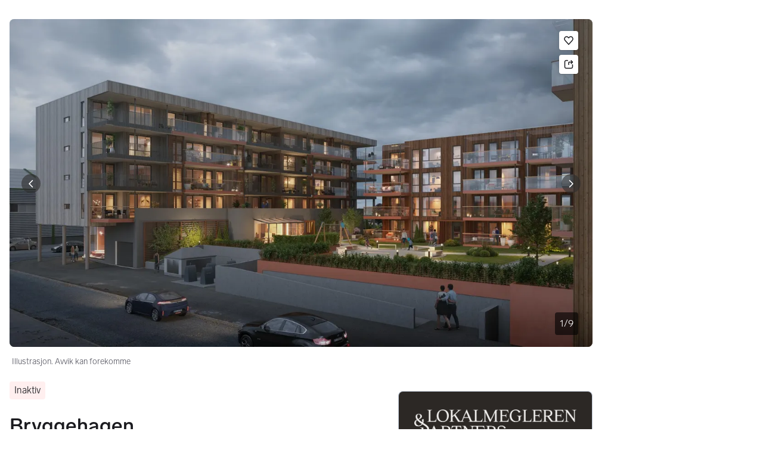

--- FILE ---
content_type: text/html; charset=utf-8
request_url: https://www.finn.no/realestate/project/ad.html?finnkode=271013079
body_size: 43638
content:
<!DOCTYPE html>
        <html lang="nb"><head><meta charSet="utf-8"/><meta name="viewport" content="width=device-width, initial-scale=1, viewport-fit=cover"/><meta name="format-detection" content="telephone=no"/><script>(function(w,d,s,l,i){w[l]=w[l]||[];w[l].push({'gtm.start':
new Date().getTime(),event:'gtm.js'});var f=d.getElementsByTagName(s)[0],
j=d.createElement(s),dl=l!='dataLayer'?'&l='+l:'';j.async=true;j.src=
'https://www.googletagmanager.com/gtm.js?id='+i+dl;f.parentNode.insertBefore(j,f);
})(window,document,'script','dataLayer','GTM-T94FZCQF');</script><link rel="icon" href="https://www.finn.no/favicon.ico"/><link rel="icon" href="https://www.finn.no/favicon-t-32x32.png" sizes="32x32"/><link rel="icon" href="https://www.finn.no/favicon-t-192x192.png" sizes="192x192"/><link rel="icon" href="https://www.finn.no/favicon-t-96x96.png" sizes="96x96"/><link rel="icon" href="https://www.finn.no/favicon-t-16x16.png" sizes="16x16"/><link rel="apple-touch-icon" href="https://www.finn.no/apple-touch-icon-180x180.png"/><meta name="msapplication-TileColor" content="#06befb"/><meta name="msapplication-TileImage" content="https://www.finn.no/mstile-144x144.png"/><meta name="msapplication-config" content="https://www.finn.no/browserconfig.xml"/><meta name="theme-color" content="#ffffff"/><link rel="manifest" href="https://www.finn.no/manifest.json"/><link rel="preconnect" href="https://assets.finn.no"/><link rel="preconnect" href="https://images.finncdn.no"/><link rel="preload" href="https://assets.finn.no/pkg/@warp-ds/fonts/v1/FINNTypeAlleTegn-Light.woff2" as="font" type="font/woff2" crossorigin="anonymous"/><link rel="preload" href="https://assets.finn.no/pkg/@warp-ds/fonts/v1/FINNTypeAlleTegn-Medium.woff2" as="font" type="font/woff2" crossorigin="anonymous"/><link rel="stylesheet" href="https://assets.finn.no/pkg/@warp-ds/fonts/v1/finn-no.css" crossorigin="anonymous"/><link rel="stylesheet" href="https://assets.finn.no/pkg/@warp-ds/css/v2/tokens/finn-no.css" crossorigin="anonymous"/><link rel="stylesheet" href="https://assets.finn.no/pkg/@warp-ds/css/v2/resets.css" crossorigin="anonymous"/><link rel="stylesheet" href="https://assets.finn.no/pkg/@warp-ds/css/v2/components.css" crossorigin="anonymous"/><meta property="og:url" content="https://www.finn.no/realestate/project/ad.html?finnkode=271013079"/><title>19 leiligheter med romslige og solrike uteplasser! Kun 3 igjen! Innflytningsklart! Ta kontakt for visning! | FINN eiendom</title><meta name="description" content=""/><meta property="og:title" content="19 leiligheter med romslige og solrike uteplasser! Kun 3 igjen! Innflytningsklart! Ta kontakt for visning!"/><meta property="og:description" content=""/><meta property="og:site_name" content="FINN.no"/><meta property="og:type" content="website"/><meta property="og:image" content="https://images.finncdn.no/dynamic/1280w/2022/8/vertical-0/29/9/271/013/079_1510869040.jpg"/><meta property="og:image:width" content="1280"/><meta property="og:image:height" content="720"/><meta name="robots" content="noindex"/><link rel="canonical" href="https://www.finn.no/realestate/project/ad.html?finnkode=271013079"/><link rel="stylesheet" href="https://assets.finn.no/pkg/realestate-front/2.1.43/build/client/assets/root-BiKJPdve.css"/><link rel="stylesheet" href="https://assets.finn.no/pkg/realestate-front/2.1.43/build/client/assets/_item-DfYPQQMs.css"/></head><body><noscript><iframe src="https://www.googletagmanager.com/ns.html?id=GTM-T94FZCQF" height="0" width="0" style="display:none;visibility:hidden"></iframe></noscript><nav aria-label="Hopp til innhold"><a href="#ad-start-link" class="sr-only focus:not-sr-only">Gå til annonsen</a></nav><div>
        <!-- FINN HEADER (VERSION: github-action-job-6362890-301-1) -->
        <style>html { font-size: 62.5%; }</style>
        <!--lit-part dpdi7DWzyz4=--><!--lit-node 0--><link rel="stylesheet" href="https://assets.finn.no/pkg/@warp-ds/fonts/v1/finn-no.css" />
                <!--lit-node 1--><link rel="stylesheet" href="https://assets.finn.no/pkg/@warp-ds/css/v2/tokens/finn-no.css" />
                <span>
                    <!--lit-node 3--><finn-topbar
                        
                        
                        
                        
                        
                        
                        
                        
                        
                        
                        
                     active-menu-item="NONE" sites="//www.finn.no" locale="nb" translations="{&quot;browser-warning.broadcast.aria-label&quot;:[&quot;Viktig melding&quot;],&quot;browser-warning.broadcast.content.expiration&quot;:[&quot;Fra 1. januar 2021 kan det hende at FINN ikke vil fungere for deg i det hele tatt, ettersom vi ikke lenger kommer til å støtte gamle versjoner av nettlesere.&quot;],&quot;browser-warning.broadcast.content.hello&quot;:[&quot;Hei! Vi ser at du bruker en eldre nettleser. Oppdater nettleseren din, så du er sikker på at FINN fungerer optimalt&quot;],&quot;browser-warning.broadcast.content.upgrade&quot;:[&quot;Vi anbefaler at du oppdaterer nettleseren eller enheten din til siste versjon. Eller hva med å teste en ny nettleser? Vi har noen forslag&quot;],&quot;browser-warning.broadcast.dismiss.aria-label&quot;:[&quot;Lukk&quot;],&quot;onboarding.dialog.button.back&quot;:[&quot;Tilbake&quot;],&quot;onboarding.dialog.button.discover-dba&quot;:[&quot;Utforsk den nye DBA&quot;],&quot;onboarding.dialog.button.finish&quot;:[&quot;Fullfør&quot;],&quot;onboarding.dialog.button.letsgo&quot;:[&quot;La oss sette i gang!&quot;],&quot;onboarding.dialog.button.next&quot;:[&quot;Neste&quot;],&quot;onboarding.dialog.button.remind-me-later&quot;:[&quot;Påminn meg senere&quot;],&quot;onboarding.dialog.button.take-tour&quot;:[&quot;Få en guidet tur&quot;],&quot;onboarding.dialog.content.first-screen.image.alttext.blocket&quot;:[&quot;Person som sklir ned en rød sklie, i retning av et FINN-skilt.&quot;],&quot;onboarding.dialog.content.first-screen.image.alttext.dba&quot;:[&quot;DBA-logo for lansering av ny plattform&quot;],&quot;onboarding.dialog.content.first-screen.image.alttext.tori&quot;:[&quot;En rød sirkel som inneholder ordene «ToriDiili – sikker betaling, problemfri levering».&quot;],&quot;onboarding.dialog.content.first-screen.text.blocket&quot;:[&quot;Dette er starten på nye FINN.no – med nye måter for å finne varer, lagre dem og selge. Torget er det samme som før, bare litt annerledes!&quot;],&quot;onboarding.dialog.content.first-screen.text.dba&quot;:[&quot;DBA har introdusert nye funksjoner som gjør det enklere å kjøpe og selge brukte ting. Ved å fortsette godtar jeg DBAs&quot;],&quot;onboarding.dialog.content.first-screen.text.tori&quot;:[&quot;Nå er den velkjente og sikre Tori enda tryggere og enklere å bruke. Du kan for eksempel handle gjennom Toris egen betalings- og frakttjeneste, ToriDiili.&quot;],&quot;onboarding.dialog.content.first-screen.title.blocket&quot;:[&quot;Vi har gjort noen endringer&quot;],&quot;onboarding.dialog.content.first-screen.title.dba&quot;:[&quot;Velkommen til en helt ny DBA-opplevelse&quot;],&quot;onboarding.dialog.content.first-screen.title.t-and-c-link-text.dba&quot;:[&quot;vilkår og betingelser.&quot;],&quot;onboarding.dialog.content.first-screen.title.tori&quot;:[&quot;Velkommen til det nye Tori!&quot;],&quot;onboarding.dialog.content.fourth-screen.image.alttext.blocket&quot;:[&quot;Hånd som holder et kamera som tar bilde av en polkadottmønstret vase på et bord.&quot;],&quot;onboarding.dialog.content.fourth-screen.image.alttext.dba&quot;:[&quot;Enkle, trygge salg med DBA. Eksempel på fraktalternativer basert på størrelsen på selgerens vare.&quot;],&quot;onboarding.dialog.content.fourth-screen.image.alttext.tori&quot;:[&quot;Selgerens profil i en annonse. Den viser navnet Liisa Andersson, identifisert person, Tori-bruker siden 2012. Selgeren har 16 vurderinger med en gjennomsnittlig vurdering på 8,7.&quot;],&quot;onboarding.dialog.content.fourth-screen.text.blocket&quot;:[&quot;Bedre utkast, bedre annonsestatistikk og spennende nye belønninger!&quot;],&quot;onboarding.dialog.content.fourth-screen.text.dba&quot;:[&quot;Du trenger ikke lenger utveksle personopplysninger eller ordne med betaling. Vi gjør alt for deg som selger, uten ekstra gebyrer.&quot;],&quot;onboarding.dialog.content.fourth-screen.text.tori&quot;:[&quot;Du kan se gjennom selgerens vurderinger og profil før du bestemmer deg for å kjøpe. Takket være kjøpsbeskyttelsen blir betalingen først overført til selgeren etter at du har hatt muligheten til å se over produktet etter levering.&quot;],&quot;onboarding.dialog.content.fourth-screen.title.blocket&quot;:[&quot;Selg brukt – bli belønnet&quot;],&quot;onboarding.dialog.content.fourth-screen.title.dba&quot;:[&quot;Enkle og trygge salg&quot;],&quot;onboarding.dialog.content.fourth-screen.title.tori&quot;:[&quot;Alle ToriDiili-kjøp inkluderer kjøpsbeskyttelse&quot;],&quot;onboarding.dialog.content.second-screen.image.alttext.blocket&quot;:[&quot;Hånd som holder en smarttelefon med bilde av en rød scooter.&quot;],&quot;onboarding.dialog.content.second-screen.image.alttext.dba&quot;:[&quot;Introduksjon til å sjekke vurderinger om handelspartnere. Profilkortet til Lisa Andersen, en bruker validert med MitID med en vurdering på 9,2 fra 16 vurderinger.&quot;],&quot;onboarding.dialog.content.second-screen.image.alttext.tori&quot;:[&quot;En smarttelefon som viser en Tori-annonse og en knapp med teksten «Legg inn et bud med ToriDiili».&quot;],&quot;onboarding.dialog.content.second-screen.text.blocket&quot;:[&quot;Flere søkemåter med flere kategorier og filtre. Enkel sending og sikre betalinger – som vanlig.&quot;],&quot;onboarding.dialog.content.second-screen.text.dba&quot;:[&quot;Se andres opplevelse med personen du handler med, før du kjøper eller selger.&quot;],&quot;onboarding.dialog.content.second-screen.text.tori&quot;:[&quot;Finn favoritter over hele Finland med bare noen få klikk! Du kan kjenne igjen annonser fra tjenesten ved hjelp av ToriDiili-logoen.&quot;],&quot;onboarding.dialog.content.second-screen.title.blocket&quot;:[&quot;Søk og handle smartere!&quot;],&quot;onboarding.dialog.content.second-screen.title.dba&quot;:[&quot;Se vurderinger fra andre&quot;],&quot;onboarding.dialog.content.second-screen.title.tori&quot;:[&quot;Handle som om du er i en nettbutikk&quot;],&quot;onboarding.dialog.content.third-screen.image.alttext.blocket&quot;:[&quot;Grønn sykkel med grå hjul og gult styre.&quot;],&quot;onboarding.dialog.content.third-screen.image.alttext.dba&quot;:[&quot;Kjøp sikkert med DBA i hele Danmark. Eksempelbetaling som viser en totalkostnad på 345 kr med et MobilePay-alternativ.&quot;],&quot;onboarding.dialog.content.third-screen.image.alttext.tori&quot;:[&quot;En smarttelefon som viser overskriften «Tilby ToriDiili – Toris nye frakt- og betalingstjeneste». En pil peker på pakkestørrelsen selgeren må velge ved sending.&quot;],&quot;onboarding.dialog.content.third-screen.text.blocket&quot;:[&quot;Sorter favoritter i lister og lagre så mange varslinger som du vil. I tillegg kan du se vurderinger av alle handler mellom enkeltpersoner, uansett hvordan du handler!&quot;],&quot;onboarding.dialog.content.third-screen.text.dba&quot;:[&quot;Nå kan du enkelt og trygt kjøpe varer fra hele Danmark med DBA gjennom Fiks ferdig.&quot;],&quot;onboarding.dialog.content.third-screen.text.tori&quot;:[&quot;Når du selger varen din med ToriDiili, trenger du ikke å utveksle kontaktinformasjon eller avtale betaling med kjøperen – dette håndteres automatisk gjennom Tori!&quot;],&quot;onboarding.dialog.content.third-screen.title.blocket&quot;:[&quot;Gå aldri glipp av et tilbud&quot;],&quot;onboarding.dialog.content.third-screen.title.dba&quot;:[&quot;Handle som om du er i en nettbutikk&quot;],&quot;onboarding.dialog.content.third-screen.title.tori&quot;:[&quot;Selg uten ekstra meldinger&quot;],&quot;onboarding.dialog.header.close-button.area-label&quot;:[&quot;Lukk&quot;],&quot;onboarding.dialog.header.close-icon.title&quot;:[&quot;Kryss&quot;],&quot;topbar.callout-wrapper-favorites.text&quot;:[&quot;Finn dine favoritter her&quot;],&quot;topbar.header.business-center.link&quot;:[&quot;For bedrifter&quot;],&quot;topbar.header.frontpage.link.aria-label&quot;:[&quot;Forside&quot;],&quot;topbar.header.logo.aria-label&quot;:[&quot;FINN.no logoen viser navnet FINN skrevet med hvit skrift i et lyseblått rektangel til høyre for en mørkeblå kvartsirkel.&quot;],&quot;topbar.header.messages.text&quot;:[&quot;Meldinger&quot;],&quot;topbar.header.new-ad.link&quot;:[&quot;Ny annonse&quot;],&quot;topbar.link.login&quot;:[&quot;Logg inn&quot;],&quot;topbar.link.profile&quot;:[&quot;Min &quot;,[&quot;brand&quot;]],&quot;topbar.notifications.link.aria-label&quot;:[&quot;Varslinger&quot;],&quot;topbar.notifications.link.text&quot;:[&quot;Varslinger&quot;],&quot;topbar.notifications.link.title&quot;:[&quot;Varslinger&quot;],&quot;topbar.profile-image.alt&quot;:[&quot;Mitt profilbilde&quot;],&quot;topbar.subtitle&quot;:[&quot;Mulighetenes marked&quot;]}" brand="FINN" links="{&quot;newAd&quot;:&quot;/create-item/start&quot;}" profile-image-url="https://images.finncdn.no/dynamic/80x80c/profile_placeholders/default" messaging-unread-count="0"><template shadowroot="open" shadowrootmode="open"><style>
                :host {
                    width: 100%;
                    display: block;
                    height: 50px;
                    margin-bottom: 16px;
                }

                .z-20 {
                    z-index: 20;
                }

                /* Reserve space for icons when not yet defined */
                w-icon-circle-user-filled-24:not(:defined),
                w-icon-circle-user-24:not(:defined),
                w-icon-bell-filled-24:not(:defined),
                w-icon-bell-24:not(:defined),
                w-icon-building-24:not(:defined),
                w-icon-circle-plus-filled-24:not(:defined),
                w-icon-circle-plus-24:not(:defined) {
                    display: inline-block;
                    width: 24px;
                    height: 24px;
                }
                /* Reserve height for messaging icon when not yet defined */
                .messaging-placeholder {
                    display: inline-block;
                    height: 24px;
                }

                @media print {
                    header {
                        position: static !important;
                    }
                }

                @media (min-width: 320px) {
                    .mobile-logo {
                        display: block;
                    }

                    .home-icon {
                        display: none;
                    }
                }

                @media (min-width: 812px) {
                    .finn-logo-text {
                        display: block;
                    }
                }
                @media (max-width: 319px) {
                    .mobile-logo {
                        display: none;
                    }
                    .logo {
                        flex-grow: 1;
                        margin-left: -16px;
                    }
                }

                @media (max-width: 767px) {
                    .mobile-logo svg {
                        width: 54px;
                    }

                    .for-business-icon {
                        display: none;
                    }
                }
                *,:before,:after{--w-rotate:0;--w-rotate-x:0;--w-rotate-y:0;--w-rotate-z:0;--w-scale-x:1;--w-scale-y:1;--w-scale-z:1;--w-skew-x:0;--w-skew-y:0;--w-translate-x:0;--w-translate-y:0;--w-translate-z:0;box-sizing:border-box;border-style:solid;border-width:0;border-color:var(--w-s-color-border)}html{font-size:62.5%}body{background-color:var(--w-s-color-background);min-height:100%;margin:0;overflow-y:scroll}body,:host{-webkit-text-size-adjust:100%;tab-size:4;-webkit-tap-highlight-color:transparent;font-family:var(--w-font-family);font-size:var(--w-font-size-m);line-height:var(--w-line-height-m);color:var(--w-s-color-text)}hr{color:inherit;border-top-width:1px;height:0}abbr:where([title]){-webkit-text-decoration:underline dotted;text-decoration:underline dotted}h1,h2,h3,h4,h5,h6{font-size:inherit;font-weight:700}a{cursor:pointer;color:var(--w-s-color-text-link);text-decoration:none}a:hover,a:focus,a:active{text-decoration:underline}a:focus-visible{outline:2px solid var(--w-s-color-border-focus);outline-offset:1px}b,strong{font-weight:700}code,kbd,samp,pre{font-family:ui-monospace,SFMono-Regular,Menlo,Monaco,Consolas,Liberation Mono,Courier New,monospace;font-size:1em}sub,sup{vertical-align:baseline;font-size:75%;line-height:0;position:relative}sub{bottom:-.25em}sup{top:-.5em}table{text-indent:0;border-color:inherit;border-collapse:collapse}button,input,optgroup,select,textarea{font-family:inherit;font-size:100%;font-weight:inherit;line-height:inherit;color:inherit;margin:0;padding:0}button,select{text-transform:none}button,[type=button],[type=reset],[type=submit]{-webkit-appearance:button}:-moz-focusring{outline:auto}:-moz-ui-invalid{box-shadow:none}progress{vertical-align:baseline}::-webkit-inner-spin-button{height:auto}::-webkit-outer-spin-button{height:auto}[type=search]{-webkit-appearance:textfield;outline-offset:-2px}::-webkit-search-decoration{-webkit-appearance:none}::-webkit-file-upload-button{-webkit-appearance:button;font:inherit}summary{display:list-item}blockquote,dl,dd,h1,h2,h3,h4,h5,h6,hr,figure,p,pre{margin:0}fieldset{margin:0;padding:0}legend{padding:0}ol,ul,menu{margin:0;padding:0;list-style:none}textarea{resize:vertical}input::placeholder,textarea::placeholder{opacity:1;color:var(--w-s-color-text-placeholder)}button,[role=button]{cursor:pointer}:disabled{cursor:default}img,svg,video,canvas,audio,iframe,embed,object{vertical-align:middle;display:block}img,video{max-width:100%;height:auto}h1{font-size:var(--w-font-size-xxl);line-height:var(--w-line-height-xxl)}h2{font-size:var(--w-font-size-xl);line-height:var(--w-line-height-xl)}h3{font-size:var(--w-font-size-l);line-height:var(--w-line-height-l)}h4{font-size:var(--w-font-size-m);line-height:var(--w-line-height-m)}h5{font-size:var(--w-font-size-s);line-height:var(--w-line-height-s)}dt,dd{margin:0 16px}h1,h2,h3,h4,h5,ul,ol,dl,p,blockquote{margin:0 0 8px}[hidden]{display:none!important}[tabindex="-1"]:focus:not(:focus-visible){outline:none}legend{float:left;width:100%;margin:0;padding:0;display:table}legend+*{clear:both}fieldset{border:0;min-width:0;margin:0;padding:.01em 0 0}body:not(:-moz-handler-blocked) fieldset{display:table-cell}svg{pointer-events:none}.page-container{background-color:var(--w-s-color-background);max-width:1010px;margin:0;padding:0 16px}@media (min-width:1300px){.page-container{margin-left:auto;margin-right:auto;padding-left:31px;padding-right:31px}}.bg-inherit{background-color:inherit}.border-b{border-bottom-width:1px}.border-b-2{border-bottom-width:2px}.border-transparent{border-color:#0000}.border-\[--w-color-navbar-border-selected\],.hover\:border-\[--w-color-navbar-border-selected\]:hover,.focus\:border-\[--w-color-navbar-border-selected\]:focus{border-color:var(--w-color-navbar-border-selected)}.rounded-full{border-radius:9999px}.text-\[--w-color-navbar-icon-selected\]{color:var(--w-color-navbar-icon-selected)}.block{display:block}.inline-block{display:inline-block}.flex{display:flex}.hidden{display:none}.no-underline,.hover\:no-underline:hover,.focus\:no-underline:focus,.active\:no-underline:active{text-decoration:none}.flex-auto{flex:auto}.focus\:outline-none:focus{outline-offset:2px;outline:2px solid #0000}.items-center{align-items:center}.justify-center{justify-content:center}.fixed{position:fixed}.relative{position:relative}.static{position:static}.z-20{z-index:20}.s-bg{background-color:var(--w-s-color-background)}.s-text{color:var(--w-s-color-text)}.s-icon-subtle{color:var(--w-s-color-icon-subtle)}.s-border{border-color:var(--w-s-color-border)}.w-full{width:100%}.-mb-4{margin-bottom:-.4rem}.ml-8{margin-left:.8rem}.pt-2{padding-top:.2rem}.font-bold{font-weight:700}.pointer-events-none{pointer-events:none}.whitespace-nowrap{white-space:nowrap}.text-12{font-size:var(--w-font-size-xs);line-height:var(--w-line-height-xs)}@media (max-width:479.9px){.lt-sm\:pr-0{padding-right:0}}@media (min-width:480px){.sm\:block{display:block}.sm\:hidden{display:none}}@media (min-width:768px){.md\:block{display:block}.md\:flex-none{flex:none}.md\:ml-10{margin-left:1rem}.md\:mr-auto{margin-right:auto}.md\:px-10{padding-left:1rem;padding-right:1rem}.md\:py-0{padding-top:0;padding-bottom:0}};
            </style><!--lit-part M2fsCbrOnUg=-->
            <header class="s-bg border-b s-border w-full fixed z-20" data-browser-warning="true">
                <!--lit-node 1--><span role="img" aria-label="FINN.no logoen viser navnet FINN skrevet med hvit skrift i et lyseblått rektangel til høyre for en mørkeblå kvartsirkel."></span>
                <nav
                    class="bg-inherit page-container flex notranslate lt-sm:pr-0"
                    style="height:49px"
                    aria-label="Topp"
                >
                    <!--lit-node 3--><a
                        href="//www.finn.no"
                        class="logo flex justify-center items-center md:mr-auto border-b-2 border-transparent hover:border-[--w-color-navbar-border-selected] focus:border-[--w-color-navbar-border-selected] focus:outline-none text-grey-800 no-underline hover:no-underline focus:no-underline active:no-underline "
                        aria-current="false"
                        aria-label="Forside"
                        data-automation-id="frontpage-link"
                        title="Forside"
                    >
                        <!--lit-part SN8e9rKRDzA=-->
                    <span class="sm:hidden">
                        <svg focusable="false" width="52" height="27" viewBox="0 0 124 64">
                            <title>FINN.no</title>
                            <path
                                fill="#06bffc"
                                d="M119.8 58V6c0-1-.8-1.9-1.9-1.9H66c-1 0-1.9.8-1.9 1.9v53.8H118c1 0 1.8-.8 1.8-1.8"
                            />
                            <path
                                fill="#0063fc"
                                d="M22.5 4.2H6C5 4.2 4.2 5 4.2 6v52c0 1 .8 1.9 1.9 1.9H60V41.5C59.9 20.9 43.2 4.2 22.5 4.2"
                            />
                            <path
                                fill="#fff"
                                d="M118 0H66c-3.3 0-6 2.7-6 6v17.4C53.2 9.6 38.9 0 22.5 0H6C2.7 0 0 2.7 0 6v52c0 3.3 2.7 6 6 6h112c3.3 0 6-2.7 6-6V6c0-3.3-2.7-6-6-6m1.8 58c0 1-.8 1.9-1.9 1.9H64.1V6c0-1 .8-1.9 1.9-1.9h52c1 0 1.9.8 1.9 1.9v52zM4.2 58V6C4.2 5 5 4.2 6 4.2h16.5c20.6 0 37.4 16.8 37.4 37.4v18.3H6c-1-.1-1.8-.9-1.8-1.9"
                            />
                        </svg>
                    </span>
                    <span class="flex items-center">
                        <span class="hidden sm:block">
                            <svg focusable="false" width="92" height="32" viewBox="0 0 184 64">
                                <title>FINN.no</title>
                                <path
                                    fill="#06bffc"
                                    d="M179.8 58V6c0-1-.8-1.9-1.9-1.9H66c-1 0-1.9.8-1.9 1.9v53.8H178c1 0 1.8-.8 1.8-1.8"
                                ></path>
                                <path
                                    fill="#0063fc"
                                    d="M22.5 4.2H6C5 4.2 4.2 5 4.2 6v52c0 1 .8 1.9 1.9 1.9H60V41.5C59.9 20.9 43.2 4.2 22.5 4.2"
                                ></path>
                                <path
                                    fill="#fff"
                                    d="M178 0H66c-3.3 0-6 2.7-6 6v17.4C53.2 9.6 38.9 0 22.5 0H6C2.7 0 0 2.7 0 6v52c0 3.3 2.7 6 6 6h172c3.3 0 6-2.7 6-6V6c0-3.3-2.7-6-6-6m1.8 58c0 1-.8 1.9-1.9 1.9H64.1V6c0-1 .8-1.9 1.9-1.9h112c1 0 1.9.8 1.9 1.9v52zM4.2 58V6C4.2 5 5 4.2 6 4.2h16.5c20.6 0 37.4 16.8 37.4 37.4v18.3H6c-1-.1-1.8-.9-1.8-1.9"
                                ></path>
                                <path
                                    fill="#fff"
                                    d="M110.1 21.1h-4.2c-.7 0-1.2.5-1.2 1.2v19.3c0 .7.5 1.2 1.2 1.2h4.2c.7 0 1.2-.5 1.2-1.2V22.3c0-.6-.6-1.2-1.2-1.2m-12 0H83c-.7 0-1.2.5-1.2 1.2v19.3c0 .7.5 1.2 1.2 1.2h4.2c.7 0 1.2-.5 1.2-1.2v-4h7.7c.7 0 1.2-.5 1.2-1.2v-3.2c0-.7-.5-1.2-1.2-1.2h-7.7v-4.9h9.7c.7 0 1.2-.5 1.2-1.2v-3.7c0-.5-.6-1.1-1.2-1.1m62.8 0h-4.2c-.7 0-1.2.5-1.2 1.2v9.5l-6.6-10c-.3-.4-.8-.7-1.3-.7h-3.2c-.7 0-1.2.5-1.2 1.2v19.3c0 .7.5 1.2 1.2 1.2h4.2c.7 0 1.2-.5 1.2-1.2v-9.4l6.5 9.8c.3.4.8.7 1.3.7h3.4c.7 0 1.2-.5 1.2-1.2V22.3c-.1-.6-.6-1.2-1.3-1.2m-25.4 0h-4.2c-.7 0-1.2.5-1.2 1.2v9.5l-6.6-10c-.3-.4-.8-.7-1.3-.7H119c-.7 0-1.2.5-1.2 1.2v19.3c0 .7.5 1.2 1.2 1.2h4.2c.7 0 1.2-.5 1.2-1.2v-9.4l6.5 9.8c.3.4.8.7 1.3.7h3.4c.7 0 1.2-.5 1.2-1.2V22.3c-.1-.6-.6-1.2-1.3-1.2"
                                ></path>
                            </svg>
                        </span>
                        <span class="font-bold text-12 ml-8 s-text hidden finn-logo-text"
                            ><!--lit-part-->Mulighetenes marked<!--/lit-part--></span
                        >
                        <span> </span
                    ></span>
                <!--/lit-part-->
                    </a>
                    <!--lit-part wbjyOmlNlQU=--> <!--lit-part 9xkkNt+Bi/4=--> <!--lit-node 0--><a
                      href="//www.finn.no/bedrift/velg"
                      class="border-transparent for-business-icon group flex flex-auto md:flex-none justify-center items-center md:py-0 md:px-10 md:ml-10 relative no-wrap text-12 no-underline min-width-0 border-b-2 hover:border-[--w-color-navbar-border-selected] focus:border-[--w-color-navbar-border-selected] focus:outline-none hover:no-underline focus:no-underline active:no-underline"
                      aria-current="false"
                      aria-label="For bedrifter"
                      data-automation-id="business-center-link"
                      title="For bedrifter"
                      
                      rel="nofollow"
                  >
                      <!--lit-part y4TVc9dmU1s=--><!--lit-node 0--><w-icon-building-24 class="-mb-4 s-icon-subtle"></w-icon-building-24><!--/lit-part-->
                      <span class="hidden md:block ml-8 s-text translate font-bold" style="color: #474445;"
                          ><!--lit-part-->For bedrifter<!--/lit-part--></span
                      >
                  </a><!--/lit-part-->
                              <!--lit-node 1--><a
                                  id="top-bar_notifications-link"
                                  href="//www.finn.no/notifications"
                                  class="border-transparent group flex flex-auto md:flex-none justify-center items-center md:py-0 md:px-10 md:ml-10 relative no-wrap text-12 no-underline  min-width-0 border-b-2 hover:border-[--w-color-navbar-border-selected] focus:border-[--w-color-navbar-border-selected] focus:outline-none hover:no-underline focus:no-underline active:no-underline"
                                  aria-current="false"
                                  aria-label="Varslinger"
                                  data-automation-id="notifications-link"
                                  title="Varslinger"
                                  
                                  rel="nofollow"
                              >
                                  <!--lit-part ISYYNefsTdw=--> <w-icon-bell-24 class="-mb-4 s-icon-subtle"></w-icon-bell-24><!--/lit-part-->
                                  <!--lit-node 3--><notification-bubble ></notification-bubble>
                                  <span class="hidden md:block ml-8 s-text translate font-bold" style="color: #474445;"
                                      ><!--lit-part-->Varslinger<!--/lit-part--></span
                                  >
                              </a>
                              <!--lit-node 6--><a
                                  href="//www.finn.no/create-item/start"
                                  class="border-transparent group flex flex-auto md:flex-none justify-center items-center md:py-0 md:px-10 md:ml-10 relative no-wrap text-12 no-underline min-width-0 border-b-2 hover:border-[--w-color-navbar-border-selected] focus:border-[--w-color-navbar-border-selected] focus:outline-none hover:no-underline focus:no-underline active:no-underline"
                                  aria-current="false"
                                  aria-label="Ny annonse"
                                  data-automation-id="new-ad-link"
                                  title="Ny annonse"
                                  
                                  rel="nofollow"
                              >
                                  <!--lit-part U9LtR7U/Q2s=--><w-icon-circle-plus-24 class="-mb-4 s-icon-subtle"></w-icon-circle-plus-24><!--/lit-part-->
                                  <span class="hidden md:block ml-8 s-text translate font-bold" style="color: #474445;"
                                      ><!--lit-part-->Ny annonse<!--/lit-part--></span
                                  >
                              </a>

                              <!--lit-node 10--><a
                                  id="top-bar_messages-link"
                                  href="//www.finn.no/messages"
                                  class="border-transparent group flex flex-auto md:flex-none justify-center items-center md:py-0 md:px-10 md:ml-10 relative no-wrap text-12 no-underline  min-width-0 border-b-2 hover:border-[--w-color-navbar-border-selected] focus:border-[--w-color-navbar-border-selected] focus:outline-none hover:no-underline focus:no-underline active:no-underline"
                                  aria-current="false"
                                  aria-label="Meldinger"
                                  data-automation-id="inbox-link"
                                  title="Meldinger"
                                  
                                  rel="nofollow"
                              >
                                  <!--lit-node 11--><messaging-icon
                                      text="Meldinger"
                                      count="0"
                                      
                                      
                                      
                                  >
                                      <!-- Placeholder with reserved width based on current brand -->
                                      <!--lit-node 13--><span
                                          class="messaging-placeholder"
                                          style="width: 86.766px;"
                                      ></span>
                                  </messaging-icon>
                              </a>
                              <!--lit-part V4jcaihQmOU=--><!--lit-node 0--><a
            href="//www.finn.no/auth/login"
            class="border-transparent group flex flex-auto md:flex-none justify-center items-center md:py-0 md:px-10 md:ml-10 relative no-wrap text-12 no-underline  min-width-0 border-b-2 hover:border-[--w-color-navbar-border-selected] focus:border-[--w-color-navbar-border-selected] focus:outline-none hover:no-underline focus:no-underline active:no-underline"
            aria-current="false"
            aria-label="Logg inn"
            data-automation-id="profile-link"
            title="Logg inn"
            
            rel="nofollow"
        >
            <span data-hj-suppress id="topbar_profile-image"><!--lit-part 00uwu7WAOQY=--><w-icon-circle-user-24 class="-mb-4 s-icon-subtle"></w-icon-circle-user-24><!--/lit-part--></span>
            <span class="hidden md:block ml-8 text-gray-800 translate font-bold" style="color: #474445;"
                ><!--lit-part-->Logg inn<!--/lit-part--></span
            >
        </a><!--/lit-part--><?><!--/lit-part-->
                </nav>
            </header>
        <!--/lit-part--></template></finn-topbar>
                    <!--lit-part BRUAAAUVAAA=--><?><!--/lit-part-->
                </span><!--/lit-part-->
        <topbar-data-service login-id="" spid-id="" api-url="https://www.finn.no/realestate/homes/api/podium-resource/header/api"></topbar-data-service>
        <browser-warning enabled></browser-warning>
    </div><div><span id="login-frontend-cookie-cleanup"></span></div><main id="ad-start-link" class="page-container"><div class="flex justify-between gap-x-20 py-8 md:py-16"><div style="overflow:hidden;text-overflow:ellipsis;white-space:nowrap;min-width:0" class=""></div></div><div><section class="mb-8" aria-label="Bildegalleri" data-testid="image-gallery"><h2 class="sr-only">Bildegalleri</h2><div class="relative mb-16"><div class="absolute top-0 right-0 z-10 mt-12 md:mr-24 md:mt-20 gap-8 grid grid-rows-1"><button aria-haspopup="dialog" aria-pressed="false" class="inline-flex items-center justify-center flex-row-reverse  p-8 !rounded-4 shadow-s !hover:s-bg-primary-subtle-hover !s-bg !min-h-[32px] !min-w-[32px] !max-h-[32px] !max-w-[32px]     min-h-[44px] min-w-[44px] text-m leading-[24] p-4 rounded-full border-0 inline-flex items-center justify-center hover:bg-clip-padding font-bold focusable justify-center transition-colors ease-in-out s-icon hover:s-icon-hover active:s-icon-active bg-transparent hover:bg-[--w-color-button-pill-background-hover] active:bg-[--w-color-button-pill-background-active]    max-w-max" type="button" role="button"><span class="ml-14 sr-only">Legg til som favoritt.</span><svg aria-label="Ikon med hjerteomriss" xmlns="http://www.w3.org/2000/svg" width="24" height="24" fill="none" viewBox="0 0 16 16"><path fill="none" stroke="currentColor" stroke-linecap="round" stroke-linejoin="round" stroke-width="1.5" d="M8.002 14.5 2.035 7.892a3.888 3.888 0 0 1-.99-2.057 3.93 3.93 0 0 1 .328-2.267v0A3.528 3.528 0 0 1 2.415 2.23a3.425 3.425 0 0 1 1.532-.682 3.39 3.39 0 0 1 1.667.131 3.454 3.454 0 0 1 1.412.914l.976 1.035.974-1.034c.39-.418.875-.731 1.412-.913a3.39 3.39 0 0 1 1.665-.131 3.43 3.43 0 0 1 1.532.681c.448.352.806.81 1.041 1.336v0c.332.704.447 1.494.329 2.267a3.885 3.885 0 0 1-.99 2.056L8.002 14.5Z"></path></svg></button><button class="!p-8 !rounded-4 shadow-s !hover:s-bg-primary-subtle-hover !s-bg hover:s-icon-hover       py-12 px-16 text-m leading-[24] border-0 rounded-4 font-bold focusable justify-center transition-colors ease-in-out s-text bg-transparent hover:s-bg-hover active:s-bg-active      max-w-max" aria-label="Del" data-testid="share-ad-details" type="button" role="button"><svg width="16" height="16" viewBox="0 0 16 16" fill="none" xmlns="http://www.w3.org/2000/svg"><g clip-path="url(#clip0_809_5159)"><path d="M14.4168 4.20834L8.87512 4.20834C8.39187 4.20834 8.00012 4.60009 8.00012 5.08334L8.00012 8.29168" stroke="currentColor" stroke-width="1.5" stroke-linecap="round" stroke-linejoin="round"></path><path d="M12.1187 6.79363L14.4167 4.20833L12.1187 1.62303" stroke="currentColor" stroke-width="1.5" stroke-linecap="round" stroke-linejoin="round"></path><path d="M14.4166 8.58334V12.4167C14.4166 13.5212 13.5212 14.4167 12.4166 14.4167H3.58325C2.47868 14.4167 1.58325 13.5212 1.58325 12.4167V3.58334C1.58325 2.47877 2.47868 1.58334 3.58325 1.58334H6.24992" stroke="currentColor" stroke-width="1.5" stroke-linecap="round" stroke-linejoin="round"></path></g><defs><clipPath id="clip0_809_5159"><rect width="16" height="16" fill="white"></rect></clipPath></defs></svg></button></div><div class="working cursor-pointer relative -mx-16 md:mx-0 " style="max-height:1000px" data-testid="gallery-main"><div class="relative"><a aria-live="polite" aria-label="Illustrasjon. Avvik kan forekomme. Bilde 1 av 9"><ul tabindex="-1" class="carousel overflow-x-auto
                        
                         flex overscroll-x-contain overflow-y-hidden w-full mb-0" style="aspect-ratio:3/2" id="main-carousel"><div class="absolute inset-0 img-with-blur md:rounded-8"></div><li class="carousel-item flex shrink-0 w-full md:rounded-8" style="background-color:#fff;background-image:url(https://images.finncdn.no/dynamic/142w/2022/8/vertical-0/29/9/271/013/079_1510869040.jpg);background-position:center;background-repeat:no-repeat;background-size:cover"><img class="max-h-full max-w-full w-full object-center carousel-with-transition object-contain
                                    md:rounded-8" title="Illustrasjon. Avvik kan forekomme" id="image-0" sizes="(min-width: 1020px) 980px" loading="eager" style="z-index:1;transform-origin:0px 0px;transform:none" srcSet="https://images.finncdn.no/dynamic/1600w/2022/8/vertical-0/29/9/271/013/079_1510869040.jpg 1600w,https://images.finncdn.no/dynamic/1280w/2022/8/vertical-0/29/9/271/013/079_1510869040.jpg 1280w,https://images.finncdn.no/dynamic/960w/2022/8/vertical-0/29/9/271/013/079_1510869040.jpg 960w,https://images.finncdn.no/dynamic/640w/2022/8/vertical-0/29/9/271/013/079_1510869040.jpg 640w,https://images.finncdn.no/dynamic/320w/2022/8/vertical-0/29/9/271/013/079_1510869040.jpg 320w,https://images.finncdn.no/dynamic/142w/2022/8/vertical-0/29/9/271/013/079_1510869040.jpg 142w" data-srcset="https://images.finncdn.no/dynamic/1600w/2022/8/vertical-0/29/9/271/013/079_1510869040.jpg 1600w,https://images.finncdn.no/dynamic/1280w/2022/8/vertical-0/29/9/271/013/079_1510869040.jpg 1280w,https://images.finncdn.no/dynamic/960w/2022/8/vertical-0/29/9/271/013/079_1510869040.jpg 960w,https://images.finncdn.no/dynamic/640w/2022/8/vertical-0/29/9/271/013/079_1510869040.jpg 640w,https://images.finncdn.no/dynamic/320w/2022/8/vertical-0/29/9/271/013/079_1510869040.jpg 320w,https://images.finncdn.no/dynamic/142w/2022/8/vertical-0/29/9/271/013/079_1510869040.jpg 142w" alt="Galleribilde"/></li><li class="carousel-item flex shrink-0 w-full md:rounded-8" style="background-color:#fff;background-image:url(https://images.finncdn.no/dynamic/142w/2022/8/vertical-0/29/9/271/013/079_1510869040.jpg);background-position:center;background-repeat:no-repeat;background-size:cover"><img class="max-h-full max-w-full w-full object-center  object-contain
                                    md:rounded-8" title="Illustrasjon. Avvik kan forekomme" id="image-1" sizes="(min-width: 1020px) 980px" loading="eager" style="z-index:1;transform-origin:0px 0px;transform:none" srcSet="https://images.finncdn.no/dynamic/1600w/2022/8/vertical-0/29/9/271/013/079_1510869040.jpg 1600w,https://images.finncdn.no/dynamic/1280w/2022/8/vertical-0/29/9/271/013/079_1510869040.jpg 1280w,https://images.finncdn.no/dynamic/960w/2022/8/vertical-0/29/9/271/013/079_1510869040.jpg 960w,https://images.finncdn.no/dynamic/640w/2022/8/vertical-0/29/9/271/013/079_1510869040.jpg 640w,https://images.finncdn.no/dynamic/320w/2022/8/vertical-0/29/9/271/013/079_1510869040.jpg 320w,https://images.finncdn.no/dynamic/142w/2022/8/vertical-0/29/9/271/013/079_1510869040.jpg 142w" data-srcset="https://images.finncdn.no/dynamic/1600w/2022/8/vertical-0/29/9/271/013/079_1503561497.jpg 1600w,https://images.finncdn.no/dynamic/1280w/2022/8/vertical-0/29/9/271/013/079_1503561497.jpg 1280w,https://images.finncdn.no/dynamic/960w/2022/8/vertical-0/29/9/271/013/079_1503561497.jpg 960w,https://images.finncdn.no/dynamic/640w/2022/8/vertical-0/29/9/271/013/079_1503561497.jpg 640w,https://images.finncdn.no/dynamic/320w/2022/8/vertical-0/29/9/271/013/079_1503561497.jpg 320w,https://images.finncdn.no/dynamic/142w/2022/8/vertical-0/29/9/271/013/079_1503561497.jpg 142w" alt="Galleribilde"/></li><li class="carousel-item flex shrink-0 w-full md:rounded-8" style="background-color:#fff;background-image:url(https://images.finncdn.no/dynamic/142w/2022/8/vertical-0/29/9/271/013/079_1510869040.jpg);background-position:center;background-repeat:no-repeat;background-size:cover"><img class="max-h-full max-w-full w-full object-center  object-contain
                                    md:rounded-8" title="Illustrasjon. Avvik kan forekomme" id="image-2" sizes="(min-width: 1020px) 980px" loading="eager" style="z-index:1;transform-origin:0px 0px;transform:none" srcSet="https://images.finncdn.no/dynamic/1600w/2022/8/vertical-0/29/9/271/013/079_1510869040.jpg 1600w,https://images.finncdn.no/dynamic/1280w/2022/8/vertical-0/29/9/271/013/079_1510869040.jpg 1280w,https://images.finncdn.no/dynamic/960w/2022/8/vertical-0/29/9/271/013/079_1510869040.jpg 960w,https://images.finncdn.no/dynamic/640w/2022/8/vertical-0/29/9/271/013/079_1510869040.jpg 640w,https://images.finncdn.no/dynamic/320w/2022/8/vertical-0/29/9/271/013/079_1510869040.jpg 320w,https://images.finncdn.no/dynamic/142w/2022/8/vertical-0/29/9/271/013/079_1510869040.jpg 142w" data-srcset="https://images.finncdn.no/dynamic/1600w/2022/8/vertical-0/29/9/271/013/079_682518280.jpg 1600w,https://images.finncdn.no/dynamic/1280w/2022/8/vertical-0/29/9/271/013/079_682518280.jpg 1280w,https://images.finncdn.no/dynamic/960w/2022/8/vertical-0/29/9/271/013/079_682518280.jpg 960w,https://images.finncdn.no/dynamic/640w/2022/8/vertical-0/29/9/271/013/079_682518280.jpg 640w,https://images.finncdn.no/dynamic/320w/2022/8/vertical-0/29/9/271/013/079_682518280.jpg 320w,https://images.finncdn.no/dynamic/142w/2022/8/vertical-0/29/9/271/013/079_682518280.jpg 142w" alt="Galleribilde"/></li><li class="carousel-item flex shrink-0 w-full md:rounded-8" style="background-color:#fff;background-image:url(https://images.finncdn.no/dynamic/142w/2022/8/vertical-0/29/9/271/013/079_1510869040.jpg);background-position:center;background-repeat:no-repeat;background-size:cover"><img class="max-h-full max-w-full w-full object-center  object-contain
                                    md:rounded-8" title="Levanger Brygge_Ext_Cam04" id="image-3" sizes="(min-width: 1020px) 980px" loading="eager" style="z-index:1;transform-origin:0px 0px;transform:none" srcSet="https://images.finncdn.no/dynamic/1600w/2022/8/vertical-0/29/9/271/013/079_1510869040.jpg 1600w,https://images.finncdn.no/dynamic/1280w/2022/8/vertical-0/29/9/271/013/079_1510869040.jpg 1280w,https://images.finncdn.no/dynamic/960w/2022/8/vertical-0/29/9/271/013/079_1510869040.jpg 960w,https://images.finncdn.no/dynamic/640w/2022/8/vertical-0/29/9/271/013/079_1510869040.jpg 640w,https://images.finncdn.no/dynamic/320w/2022/8/vertical-0/29/9/271/013/079_1510869040.jpg 320w,https://images.finncdn.no/dynamic/142w/2022/8/vertical-0/29/9/271/013/079_1510869040.jpg 142w" data-srcset="https://images.finncdn.no/dynamic/1600w/2022/8/vertical-0/29/9/271/013/079_1752943648.jpg 1600w,https://images.finncdn.no/dynamic/1280w/2022/8/vertical-0/29/9/271/013/079_1752943648.jpg 1280w,https://images.finncdn.no/dynamic/960w/2022/8/vertical-0/29/9/271/013/079_1752943648.jpg 960w,https://images.finncdn.no/dynamic/640w/2022/8/vertical-0/29/9/271/013/079_1752943648.jpg 640w,https://images.finncdn.no/dynamic/320w/2022/8/vertical-0/29/9/271/013/079_1752943648.jpg 320w,https://images.finncdn.no/dynamic/142w/2022/8/vertical-0/29/9/271/013/079_1752943648.jpg 142w" alt="Galleribilde"/></li><li class="carousel-item flex shrink-0 w-full md:rounded-8" style="background-color:#fff;background-image:url(https://images.finncdn.no/dynamic/142w/2022/8/vertical-0/29/9/271/013/079_1510869040.jpg);background-position:center;background-repeat:no-repeat;background-size:cover"><img class="max-h-full max-w-full w-full object-center  object-contain
                                    md:rounded-8" title="Illustrasjon. Avvik kan forekomme" id="image-4" sizes="(min-width: 1020px) 980px" loading="eager" style="z-index:1;transform-origin:0px 0px;transform:none" srcSet="https://images.finncdn.no/dynamic/1600w/2022/8/vertical-0/29/9/271/013/079_1510869040.jpg 1600w,https://images.finncdn.no/dynamic/1280w/2022/8/vertical-0/29/9/271/013/079_1510869040.jpg 1280w,https://images.finncdn.no/dynamic/960w/2022/8/vertical-0/29/9/271/013/079_1510869040.jpg 960w,https://images.finncdn.no/dynamic/640w/2022/8/vertical-0/29/9/271/013/079_1510869040.jpg 640w,https://images.finncdn.no/dynamic/320w/2022/8/vertical-0/29/9/271/013/079_1510869040.jpg 320w,https://images.finncdn.no/dynamic/142w/2022/8/vertical-0/29/9/271/013/079_1510869040.jpg 142w" data-srcset="https://images.finncdn.no/dynamic/1600w/2022/8/vertical-0/29/9/271/013/079_533243076.jpg 1600w,https://images.finncdn.no/dynamic/1280w/2022/8/vertical-0/29/9/271/013/079_533243076.jpg 1280w,https://images.finncdn.no/dynamic/960w/2022/8/vertical-0/29/9/271/013/079_533243076.jpg 960w,https://images.finncdn.no/dynamic/640w/2022/8/vertical-0/29/9/271/013/079_533243076.jpg 640w,https://images.finncdn.no/dynamic/320w/2022/8/vertical-0/29/9/271/013/079_533243076.jpg 320w,https://images.finncdn.no/dynamic/142w/2022/8/vertical-0/29/9/271/013/079_533243076.jpg 142w" alt="Galleribilde"/></li><li class="carousel-item flex shrink-0 w-full md:rounded-8" style="background-color:#fff;background-image:url(https://images.finncdn.no/dynamic/142w/2022/8/vertical-0/29/9/271/013/079_1510869040.jpg);background-position:center;background-repeat:no-repeat;background-size:cover"><img class="max-h-full max-w-full w-full object-center  object-contain
                                    md:rounded-8" title="Illustrasjon. Avvik kan forekomme" id="image-5" sizes="(min-width: 1020px) 980px" loading="lazy" style="z-index:1;transform-origin:0px 0px;transform:none" srcSet="https://images.finncdn.no/dynamic/1600w/2022/8/vertical-0/29/9/271/013/079_1510869040.jpg 1600w,https://images.finncdn.no/dynamic/1280w/2022/8/vertical-0/29/9/271/013/079_1510869040.jpg 1280w,https://images.finncdn.no/dynamic/960w/2022/8/vertical-0/29/9/271/013/079_1510869040.jpg 960w,https://images.finncdn.no/dynamic/640w/2022/8/vertical-0/29/9/271/013/079_1510869040.jpg 640w,https://images.finncdn.no/dynamic/320w/2022/8/vertical-0/29/9/271/013/079_1510869040.jpg 320w,https://images.finncdn.no/dynamic/142w/2022/8/vertical-0/29/9/271/013/079_1510869040.jpg 142w" data-srcset="https://images.finncdn.no/dynamic/1600w/2022/8/vertical-0/29/9/271/013/079_1284792838.jpg 1600w,https://images.finncdn.no/dynamic/1280w/2022/8/vertical-0/29/9/271/013/079_1284792838.jpg 1280w,https://images.finncdn.no/dynamic/960w/2022/8/vertical-0/29/9/271/013/079_1284792838.jpg 960w,https://images.finncdn.no/dynamic/640w/2022/8/vertical-0/29/9/271/013/079_1284792838.jpg 640w,https://images.finncdn.no/dynamic/320w/2022/8/vertical-0/29/9/271/013/079_1284792838.jpg 320w,https://images.finncdn.no/dynamic/142w/2022/8/vertical-0/29/9/271/013/079_1284792838.jpg 142w" alt="Galleribilde"/></li><li class="carousel-item flex shrink-0 w-full md:rounded-8" style="background-color:#fff;background-image:url(https://images.finncdn.no/dynamic/142w/2022/8/vertical-0/29/9/271/013/079_1510869040.jpg);background-position:center;background-repeat:no-repeat;background-size:cover"><img class="max-h-full max-w-full w-full object-center  object-contain
                                    md:rounded-8" title="Illustrasjon. Avvik kan forekomme" id="image-6" sizes="(min-width: 1020px) 980px" loading="lazy" style="z-index:1;transform-origin:0px 0px;transform:none" srcSet="https://images.finncdn.no/dynamic/1600w/2022/8/vertical-0/29/9/271/013/079_1510869040.jpg 1600w,https://images.finncdn.no/dynamic/1280w/2022/8/vertical-0/29/9/271/013/079_1510869040.jpg 1280w,https://images.finncdn.no/dynamic/960w/2022/8/vertical-0/29/9/271/013/079_1510869040.jpg 960w,https://images.finncdn.no/dynamic/640w/2022/8/vertical-0/29/9/271/013/079_1510869040.jpg 640w,https://images.finncdn.no/dynamic/320w/2022/8/vertical-0/29/9/271/013/079_1510869040.jpg 320w,https://images.finncdn.no/dynamic/142w/2022/8/vertical-0/29/9/271/013/079_1510869040.jpg 142w" data-srcset="https://images.finncdn.no/dynamic/1600w/2022/8/vertical-0/29/9/271/013/079_749325033.jpg 1600w,https://images.finncdn.no/dynamic/1280w/2022/8/vertical-0/29/9/271/013/079_749325033.jpg 1280w,https://images.finncdn.no/dynamic/960w/2022/8/vertical-0/29/9/271/013/079_749325033.jpg 960w,https://images.finncdn.no/dynamic/640w/2022/8/vertical-0/29/9/271/013/079_749325033.jpg 640w,https://images.finncdn.no/dynamic/320w/2022/8/vertical-0/29/9/271/013/079_749325033.jpg 320w,https://images.finncdn.no/dynamic/142w/2022/8/vertical-0/29/9/271/013/079_749325033.jpg 142w" alt="Galleribilde"/></li><li class="carousel-item flex shrink-0 w-full md:rounded-8" style="background-color:#fff;background-image:url(https://images.finncdn.no/dynamic/142w/2022/8/vertical-0/29/9/271/013/079_1510869040.jpg);background-position:center;background-repeat:no-repeat;background-size:cover"><img class="max-h-full max-w-full w-full object-center  object-contain
                                    md:rounded-8" title="Illustrasjon. Avvik kan forekomme" id="image-7" sizes="(min-width: 1020px) 980px" loading="lazy" style="z-index:1;transform-origin:0px 0px;transform:none" srcSet="https://images.finncdn.no/dynamic/1600w/2022/8/vertical-0/29/9/271/013/079_1510869040.jpg 1600w,https://images.finncdn.no/dynamic/1280w/2022/8/vertical-0/29/9/271/013/079_1510869040.jpg 1280w,https://images.finncdn.no/dynamic/960w/2022/8/vertical-0/29/9/271/013/079_1510869040.jpg 960w,https://images.finncdn.no/dynamic/640w/2022/8/vertical-0/29/9/271/013/079_1510869040.jpg 640w,https://images.finncdn.no/dynamic/320w/2022/8/vertical-0/29/9/271/013/079_1510869040.jpg 320w,https://images.finncdn.no/dynamic/142w/2022/8/vertical-0/29/9/271/013/079_1510869040.jpg 142w" data-srcset="https://images.finncdn.no/dynamic/1600w/2022/8/vertical-0/29/9/271/013/079_491272502.jpg 1600w,https://images.finncdn.no/dynamic/1280w/2022/8/vertical-0/29/9/271/013/079_491272502.jpg 1280w,https://images.finncdn.no/dynamic/960w/2022/8/vertical-0/29/9/271/013/079_491272502.jpg 960w,https://images.finncdn.no/dynamic/640w/2022/8/vertical-0/29/9/271/013/079_491272502.jpg 640w,https://images.finncdn.no/dynamic/320w/2022/8/vertical-0/29/9/271/013/079_491272502.jpg 320w,https://images.finncdn.no/dynamic/142w/2022/8/vertical-0/29/9/271/013/079_491272502.jpg 142w" alt="Galleribilde"/></li><li class="carousel-item flex shrink-0 w-full md:rounded-8" style="background-color:#fff;background-image:url(https://images.finncdn.no/dynamic/142w/2022/8/vertical-0/29/9/271/013/079_1510869040.jpg);background-position:center;background-repeat:no-repeat;background-size:cover"><img class="max-h-full max-w-full w-full object-center  object-contain
                                    md:rounded-8" title="Illustrasjon. Avvik kan forekomme" id="image-8" sizes="(min-width: 1020px) 980px" loading="lazy" style="z-index:1;transform-origin:0px 0px;transform:none" srcSet="https://images.finncdn.no/dynamic/1600w/2022/8/vertical-0/29/9/271/013/079_1510869040.jpg 1600w,https://images.finncdn.no/dynamic/1280w/2022/8/vertical-0/29/9/271/013/079_1510869040.jpg 1280w,https://images.finncdn.no/dynamic/960w/2022/8/vertical-0/29/9/271/013/079_1510869040.jpg 960w,https://images.finncdn.no/dynamic/640w/2022/8/vertical-0/29/9/271/013/079_1510869040.jpg 640w,https://images.finncdn.no/dynamic/320w/2022/8/vertical-0/29/9/271/013/079_1510869040.jpg 320w,https://images.finncdn.no/dynamic/142w/2022/8/vertical-0/29/9/271/013/079_1510869040.jpg 142w" data-srcset="https://images.finncdn.no/dynamic/1600w/2022/8/vertical-0/29/9/271/013/079_485643533.jpg 1600w,https://images.finncdn.no/dynamic/1280w/2022/8/vertical-0/29/9/271/013/079_485643533.jpg 1280w,https://images.finncdn.no/dynamic/960w/2022/8/vertical-0/29/9/271/013/079_485643533.jpg 960w,https://images.finncdn.no/dynamic/640w/2022/8/vertical-0/29/9/271/013/079_485643533.jpg 640w,https://images.finncdn.no/dynamic/320w/2022/8/vertical-0/29/9/271/013/079_485643533.jpg 320w,https://images.finncdn.no/dynamic/142w/2022/8/vertical-0/29/9/271/013/079_485643533.jpg 142w" alt="Galleribilde"/></li></ul><div class="absolute bottom-0 left-0 right-0 text-center z-10 text-transition mr-16 mb-12 md:mr-24 md:mb-20 justify-end flex"><div class="w-full flex justify-between s-text-inverted"><div class="image-description p-8 rounded-4 ml-auto false"><span>1<!-- -->/<!-- -->9</span></div></div></div></a><div class="button-left-container"><button aria-label="Vis forrige bilde" class="button-left2"><svg width="16" height="16" viewBox="0 0 16 16" fill="none" class="blockify inline" xmlns="http://www.w3.org/2000/svg"><path d="M10.5 13.75L5 8.25L10.5 2.75" stroke="white" stroke-width="1.5" stroke-linecap="round" stroke-linejoin="round"></path></svg></button></div><div class="button-right-container"><button aria-label="Vis neste bilde" class="button-right2"><svg width="16" height="16" viewBox="0 0 16 16" fill="none" class="blockify inline" xmlns="http://www.w3.org/2000/svg"><path d="M5.5 13.75L11 8.25L5.5 2.75" stroke="white" stroke-width="1.5" stroke-linecap="round" stroke-linejoin="round"></path></svg></button></div></div><div class="z-10 flex gap-8 ml-16 mb-12 sm:ml-24 sm:mb-20 absolute left-0 right-0 bottom-0"></div></div></div><div class="fallback flex-col"><img class="object-cover object-center" src="https://images.finncdn.no/dynamic/default/2022/8/vertical-0/29/9/271/013/079_1510869040.jpg" srcSet="https://images.finncdn.no/dynamic/1600w/2022/8/vertical-0/29/9/271/013/079_1510869040.jpg 1600w,https://images.finncdn.no/dynamic/1280w/2022/8/vertical-0/29/9/271/013/079_1510869040.jpg 1280w,https://images.finncdn.no/dynamic/960w/2022/8/vertical-0/29/9/271/013/079_1510869040.jpg 960w,https://images.finncdn.no/dynamic/640w/2022/8/vertical-0/29/9/271/013/079_1510869040.jpg 640w,https://images.finncdn.no/dynamic/320w/2022/8/vertical-0/29/9/271/013/079_1510869040.jpg 320w,https://images.finncdn.no/dynamic/142w/2022/8/vertical-0/29/9/271/013/079_1510869040.jpg 142w" sizes="(min-width: 1020px) 980px" title="Illustrasjon. Avvik kan forekomme" loading="lazy"/></div><p class="text-caption s-text-subtle ml-4 mt-8 truncate-mobile h-[36] md:h-[18] md:truncate">Illustrasjon. Avvik kan forekomme</p></section><section aria-label="Detaljert informasjon om bolig" class="md:grid md:grid-cols-3 pt-16 mb-8 sm:mb-20"><div class="md:col-span-2 md:pr-32"><div class="u-word-break" data-testid="object-details"><div class="!text-m mb-24 py-4 px-8 border-0 rounded-4 text-xs inline-flex bg-[--w-color-badge-negative-background] s-text     ">Inaktiv</div><section aria-label="Tittel" class="overflow-hidden max-w-full" data-testid="object-title"><h1>Bryggehagen</h1><h2>19 leiligheter med romslige og solrike uteplasser! Kun 3 igjen! Innflytningsklart! Ta kontakt for visning!</h2><button aria-label="Åpne kart for Bryggehagen, Hus 1., 7605 Levanger" data-testid="map-link" class="text-16 s-text-link mt-8 flex items-center select-text!      p-0 text-m leading-[24] bg-transparent focusable ease-in-out inline active:underline hover:underline focus:underline s-text-link  max-w-max" type="button" role="link"><svg xmlns="http://www.w3.org/2000/svg" width="16" height="16" fill="none" viewBox="0 0 16 16"><title>Kart</title><path stroke="currentColor" stroke-linecap="round" d="m7.75 12.19-2.16.864a.67.67 0 0 1-.495 0l-4.148-1.66a.67.67 0 0 1-.42-.618V1.86c0-.472.477-.794.915-.62l3.653 1.462a.67.67 0 0 0 .495 0L9.91.974a.67.67 0 0 1 .495 0l4.148 1.66c.253.1.42.346.42.619v2.919"></path><path stroke="currentColor" stroke-linecap="round" stroke-linejoin="round" d="M5.342 2.801v10.111m4.816-11.555V5.69"></path><path stroke="currentColor" d="M14.972 10.264c0 1.596-2.738 4.815-2.889 4.815s-2.889-3.22-2.889-4.815a2.889 2.889 0 1 1 5.778 0Z"></path><path stroke="currentColor" stroke-linecap="round" d="M11.666 10.666h1"></path></svg><span data-testid="object-address" class="pl-4">Bryggehagen, Hus 1., 7605 Levanger</span></button></section><section aria-label="Prisdetaljer" class="mt-40 sm:mt-64 pb-16 border-b" data-testid="pricing-details"><div class="pb-24" data-testid="pricing-incicative-price"><span class="hidden sm:block"><span class="text-16 block">Prisantydning</span><span class="text-28 font-bold">Solgt</span></span><span class="block sm:hidden"><p>Prisantydning</p><p class="font-bold text-28">Solgt</p></span></div><dl class="grid md:grid-cols-3 grid-cols-2 gap-16 m-0 hide-if-empty"><span class="hidden sm:block"><div data-testid="pricing-total-price"><dt class="m-0">Totalpris</dt><dd class="m-0 font-bold">Solgt</dd></div></span><span class="block sm:hidden"><p>Totalpris</p><p class="font-bold false">Solgt</p></span></dl></section><section aria-label="Meld interesse" class="mt-16 pb-16 border-b" data-testid="project-phase"><h3 aria-hidden="false" hidden="">Prosjektets status</h3><div role="region" class=" group block relative break-words last-child:mb-0 p-16 rounded-8  s-bg-info-subtle  "><ul class=" w-full "><li class="group/step group/stepv grid-rows-[20px_auto] grid grid-flow-col gap-x-16 grid-cols-[20px_1fr]"><div class="rounded-full border-2 h-20 w-20 transition-colors duration-300 s-icon-inverted  s-border-primary s-bg-primary" role="img" aria-label="Stegindikator hel sirkel"><svg xmlns="http://www.w3.org/2000/svg" width="16" height="16" fill="none" viewBox="0 0 16 16" data-testid="completed-icon"><title>Sjekkmerke</title><path stroke="currentColor" stroke-linecap="round" stroke-linejoin="round" stroke-width="1.5" d="M3.83 7.667 7.163 11l5.334-6"></path></svg></div><div class="group-last/stepv:hidden transition-colors duration-300 group-last/steph:bg-transparent w-2 h-full justify-self-center  s-bg-primary"></div><div class="last:mb-0 group-last/step:last:pb-0 row-span-2 pb-32"><h4>Planlegging</h4><p>Vinter 2021/2022</p></div></li><li class="group/step group/stepv grid-rows-[20px_auto] grid grid-flow-col gap-x-16 grid-cols-[20px_1fr]"><div class="rounded-full border-2 h-20 w-20 transition-colors duration-300 s-icon-inverted  s-border-primary s-bg-primary" role="img" aria-label="Stegindikator aktiv sirkel" aria-current="step"></div><div class="group-last/stepv:hidden transition-colors duration-300 group-last/steph:bg-transparent w-2 h-full justify-self-center  s-bg-disabled"></div><div class="last:mb-0 group-last/step:last:pb-0 row-span-2 pb-32"><h4>Salgsstart</h4><p>Salget er i gang.</p></div></li><li class="group/step group/stepv grid-rows-[20px_auto] grid grid-flow-col gap-x-16 grid-cols-[20px_1fr]"><div class="rounded-full border-2 h-20 w-20 transition-colors duration-300 s-icon-inverted  s-border s-bg" role="img" aria-label="Tom sirkel"></div><div class="group-last/stepv:hidden transition-colors duration-300 group-last/steph:bg-transparent w-2 h-full justify-self-center  s-bg-disabled"></div><div class="last:mb-0 group-last/step:last:pb-0 row-span-2 pb-32"><h4>Byggestart</h4><p>Bygging igangsatt.</p></div></li><li class="group/step group/stepv grid-rows-[20px_auto] grid grid-flow-col gap-x-16 grid-cols-[20px_1fr]"><div class="rounded-full border-2 h-20 w-20 transition-colors duration-300 s-icon-inverted  s-border s-bg" role="img" aria-label="Tom sirkel"></div><div class="group-last/stepv:hidden transition-colors duration-300 group-last/steph:bg-transparent w-2 h-full justify-self-center  s-bg-disabled"></div><div class="last:mb-0 group-last/step:last:pb-0 row-span-2 pb-32"><h4>Overtakelse</h4><p>Sommeren 2024.</p></div></li></ul></div></section><div class="mt-8 sm:mt-32" style="margin-bottom:-8px"></div><section aria-labelledby="keyinfo-heading" class="mt-40 pb-16 border-b" data-testid="key-info"><h2 class="h3" id="keyinfo-heading">Nøkkelinfo</h2><dl class="grid md:grid-cols-3 grid-cols-2 pb-8 gap-16 m-0"><div data-testid="info-ownership-type"><dt class="m-0">Eieform</dt><dd class="m-0 font-bold">Andel</dd></div></dl><p class="mt-16"><a href="https://hjelpesenter.finn.no/hc/no/articles/15879206709010-Nye-regler-for-m%C3%A5ling-av-areal-og-opplysning-av-areal-i-takstrapporter-fra-01-01-2024" target="_blank" rel="noopener noreferrer">Les mer om bruksareal her</a></p><div data-testid="hide-more-div" class="finn-legacy-browser-support hidden"><section aria-labelledby="cadastreinfo-part" class="my-16" data-testid="cadastre-info"><h4 id="cadastreinfo-part">Matrikkelinformasjon</h4><div class=""><div>Kommunenr<!-- -->: <!-- -->5037</div><div>Gårdsnr<!-- -->: <!-- -->315</div><div>Bruksnr<!-- -->: <!-- -->396</div></div></section><button class="flex! items-center      p-0 text-m leading-[24] bg-transparent focusable ease-in-out inline active:underline hover:underline focus:underline s-text-link  max-w-max" data-preview-dont-disable="true" data-testid="hide-more-button" type="button" role="link"><svg xmlns="http://www.w3.org/2000/svg" width="16" height="16" fill="none" viewBox="0 0 16 16"><title>Minus</title><path stroke="currentColor" stroke-linecap="round" stroke-linejoin="round" stroke-width="1.5" d="M2.5 8h11"></path></svg> <!-- -->Se færre detaljer</button></div><button class="mt-32 items-center flex!      p-0 text-m leading-[24] bg-transparent focusable ease-in-out inline active:underline hover:underline focus:underline s-text-link  max-w-max" data-preview-dont-disable="true" data-testid="show-more-button" type="button" role="link"><svg xmlns="http://www.w3.org/2000/svg" width="16" height="16" fill="none" viewBox="0 0 16 16"><title>Pluss tegn</title><path stroke="currentColor" stroke-linecap="round" stroke-linejoin="round" stroke-width="1.5" d="M2.5 8h11M8 2.5v11"></path></svg> <!-- -->Se flere detaljer</button></section><div class="py-32" data-testid="unit-selector"><div class="w-full"><h3 class="font-bold">Enheter i prosjektet</h3><div class="flex flex-row items-center justify-between mb-16"><div class="flex flex-row items-center justify-between"><p>Sorter etter </p><div class="pl-8"><div class=" relative"><div class="relative before:block before:absolute before:right-0 before:bottom-0 before:w-32 before:h-full before:pointer-events-none "><select aria-label="Sorter enheter" id="Rj6kcrb5" class="block text-m mb-0 py-12 pr-32 rounded-4 w-full focusable focus:[--w-outline-offset:-2px] appearance-none cursor-pointer caret-current s-text s-bg pl-8 border-1 s-border-strong hover:s-border-strong-hover active:s-border-active   "><option value="apartment" selected="">enhet</option><option value="floor">etasje</option><option value="area">areal</option><option value="bedrooms">soverom</option><option value="totalPrice">totalpris</option></select><div class="block absolute top-[30%] right-0 bottom-0 w-32 h-full s-icon pointer-events-none cursor-pointer "><svg xmlns="http://www.w3.org/2000/svg" width="16" height="16" fill="none" viewBox="0 0 16 16"><title>Nedoverpil</title><path stroke="currentColor" stroke-linecap="round" stroke-linejoin="round" stroke-width="1.5" d="m2.667 5.333 5.5 5.5 5.5-5.5"></path></svg></div></div></div></div></div><div></div></div></div><div class=""><table role="grid" class="w-full"><thead><tr role="row"><th colSpan="1" role="columnheader" style="line-height:inherit" class="
                                            align-top p-8
                                            text-left">Enhet</th><th colSpan="1" role="columnheader" style="line-height:inherit" class="
                                            align-top p-8
                                            text-center">Etasje</th><th colSpan="1" role="columnheader" style="line-height:inherit" class="
                                            align-top p-8
                                            text-center">BRA</th><th colSpan="1" role="columnheader" style="line-height:inherit" class="
                                            align-top p-8
                                            text-center">Soverom</th><th colSpan="1" role="columnheader" style="line-height:inherit" class="
                                            align-top p-8
                                            text-right">Totalpris</th></tr></thead><tbody role="rowgroup"><tr><td role="gridcell" class="border-t s-border align-top p-8 cursor-pointer relative content-center
                                                
                                                
                                                
                                            "><a href="https://www.finn.no/271013139" target="_blank" class="s-text! hover:no-underline" tabindex="0" rel="noreferrer" data-preview-dont-disable="true"><span class="absolute inset-0" aria-hidden="true"></span>5</a></td><td role="gridcell" class="border-t s-border align-top p-8 cursor-pointer relative content-center
                                                
                                                text-center
                                                
                                            "><a href="https://www.finn.no/271013139" target="_blank" class="s-text! hover:no-underline" tabindex="-1" rel="noreferrer" data-preview-dont-disable="true"><span class="absolute inset-0" aria-hidden="true"></span>3</a></td><td role="gridcell" class="border-t s-border align-top p-8 cursor-pointer relative content-center
                                                
                                                text-center
                                                
                                            "><a href="https://www.finn.no/271013139" target="_blank" class="s-text! hover:no-underline" tabindex="-1" rel="noreferrer" data-preview-dont-disable="true"><span class="absolute inset-0" aria-hidden="true"></span>56 m²</a></td><td role="gridcell" class="border-t s-border align-top p-8 cursor-pointer relative content-center
                                                
                                                text-center
                                                
                                            "><a href="https://www.finn.no/271013139" target="_blank" class="s-text! hover:no-underline" tabindex="-1" rel="noreferrer" data-preview-dont-disable="true"><span class="absolute inset-0" aria-hidden="true"></span>2</a></td><td role="gridcell" class="border-t s-border align-top p-8 cursor-pointer relative content-center
                                                text-right
                                                
                                                
                                            "><a href="https://www.finn.no/271013139" target="_blank" class="s-text! hover:no-underline" tabindex="-1" rel="noreferrer" data-preview-dont-disable="true"><span class="absolute inset-0" aria-hidden="true"></span>Solgt</a></td></tr><tr><td role="gridcell" class="border-t s-border align-top p-8 cursor-pointer relative content-center
                                                
                                                
                                                
                                            "><a href="https://www.finn.no/271013141" target="_blank" class="s-text! hover:no-underline" tabindex="0" rel="noreferrer" data-preview-dont-disable="true"><span class="absolute inset-0" aria-hidden="true"></span>6</a></td><td role="gridcell" class="border-t s-border align-top p-8 cursor-pointer relative content-center
                                                
                                                text-center
                                                
                                            "><a href="https://www.finn.no/271013141" target="_blank" class="s-text! hover:no-underline" tabindex="-1" rel="noreferrer" data-preview-dont-disable="true"><span class="absolute inset-0" aria-hidden="true"></span>3</a></td><td role="gridcell" class="border-t s-border align-top p-8 cursor-pointer relative content-center
                                                
                                                text-center
                                                
                                            "><a href="https://www.finn.no/271013141" target="_blank" class="s-text! hover:no-underline" tabindex="-1" rel="noreferrer" data-preview-dont-disable="true"><span class="absolute inset-0" aria-hidden="true"></span>88 m²</a></td><td role="gridcell" class="border-t s-border align-top p-8 cursor-pointer relative content-center
                                                
                                                text-center
                                                
                                            "><a href="https://www.finn.no/271013141" target="_blank" class="s-text! hover:no-underline" tabindex="-1" rel="noreferrer" data-preview-dont-disable="true"><span class="absolute inset-0" aria-hidden="true"></span>2</a></td><td role="gridcell" class="border-t s-border align-top p-8 cursor-pointer relative content-center
                                                text-right
                                                
                                                
                                            "><a href="https://www.finn.no/271013141" target="_blank" class="s-text! hover:no-underline" tabindex="-1" rel="noreferrer" data-preview-dont-disable="true"><span class="absolute inset-0" aria-hidden="true"></span>Solgt</a></td></tr></tbody></table></div></div><div class="block sm:hidden"><section aria-labelledby="viewing-header-2" class="my-24"><div class="box-border border s-border rounded-8 p-16 break-words" data-testid="viewings"><h2 id="viewing-header-2" class="h3">Visning</h2><div data-testid="viewings-note-0" class="text-14 my-8 overflow-x-auto">Vi har åpent visningssenter hver torsdag fra kl 13.00-15.00.</div><a href="https://partners.no/eiendom/3166740/visningspaamelding" target="_blank" rel="nofollow" class="max-w-none w-full mt-8 py-12 px-16 text-m leading-[24] border-0 rounded-8 font-bold focusable justify-center transition-colors ease-in-out s-text-inverted bg-[--w-color-button-primary-background] hover:bg-[--w-color-button-primary-background-hover] active:bg-[--w-color-button-primary-background-active]           inline-block active:no-underline hover:no-underline focus:no-underline text-center w-full max-w-full" role="button">Visningspåmelding</a></div></section></div><section aria-label="Om boligen" data-testid="about-property" class="about-section border-b pb-16 undefined"><div class="import-decoration relative finn-legacy-browser-support about-section-default"><div class="pt-16 sm:pt-40" data-testid="beskrivelse"><h2 class="h3">Beskrivelse</h2><div class="description-area whitespace-pre-wrap"><h3>Det gode liv i Bryggehagen</h3><p>Nå kommer trinn 3 på Levanger Bygge! Her kommer til sammen 58 leiligheter fordelt på tre bygg omkring en helt unik bryggehage. Først kommer hus 1 for salg - gjør deg klar!<br /><br />Etter at leilighetene på Levanger Brygge ble satt i gang har etterspørselen vært svært stor. Nå kan endelig enda flere få muligheten til å bo på brygga. Bryggehagen på Levanger brygge blir trinn 3 i dette populære området, bestående av tre hus som omkranser en fantastisk og idyllisk bryggehage. <br /><br />Å bo på brygge gir enormt god livskvalitet i moderne leiligheter av høy standard. Boligene har livsløpsstandard og er spesialtilpasset for å kunne bo i lenge. Levanger brygge ligger sentralt til i Levanger, og boligene er tilpasser slik at du skal kunne bo her lenge. <br /><br />Du kan spare tusenvis av kroner på strømregninga ved å velge Sebo og TOBB, mer om dette i prospektet som ligger klart for nedlasting!<br /><br />Alle leilighetene vil få egen parkeringsplass i parkeringskjeller, med elbillader klar til bruk. Fra parkeringskjeller har man heis som tar deg opp til leilighetsplan. <br /><br />Ta kontakt for å avtale et møte for en gjennomgang av prosjektet!</p><h3>Areal</h3><p>Bruksareal: Fra ca. 56 m². til ca. 126 m².<br />Primærrom: Fra ca. 55 kvm. til ca. 114 kvm. <br /><br />Følgende rom vil inngå i primærareal: Entre, gang, bad, wc, stue og kjøkken.<br />Følgende rom vil inngå i sekundærareal: Innvendige boder / ventilasjonsrom.<br /><br />For oversikt over de ulike boligenes areal, se vedlagte plantegninger og/eller prisliste. <br /><br />Arealberegningene er angitt i henhold til målereglene i Norsk Standard Veileder til NS 3940 og retningslinjer for arealmåling. Arealer fremgår av prosjektets tegninger i denne salgsoppgaven, og er fremlagt/beregnet av selger/arkitekt, og er oppmålt etter tegninger datert 22.08.2022.<br /><br />Arealene i salgsoppgaven og annet markedsmateriell er oppgitt i bruksareal (BRA) og primærareal (P-rom). Bruksarealet er arealet innenfor boligenhetens omsluttende vegger og inklusive delevegger, sjakter og faste innredninger/installasjoner. Medregnet i oppgitt bruksareal er også eventuell innvendig bod. Primærrom er lik bruksareal minus eventuelle innvendige boder. I tillegg til bruksarealet kommer ev. bod utenfor leiligheten, ev. parkeringsplass og ev. balkong/markterrasse.<br /><br />Arealene er å betrakte som omtrentlig areal, og kan være avrundet til nærmeste hele kvadratmeter. Som følge av eventuell gjenstående detaljprosjektering, vil det kunne forekomme arealavvik. Da de oppgitte arealer i markedsføringen er å betrakte som et cirkaareal, har partene ingen krav mot hverandre dersom arealet skulle vise seg å være 5 % mindre/større enn markedsført areal.</p><h3>Tomt / Tomteareal</h3><p>Prosjekttomtens grunnareal er ca. 2 390 m². Felles tomt for borettslaget. <br /><br />Tomten opparbeides i henhold til vedlagte utomhusplan, med de krav som fremgår av reguleringsbestemmelsene i forhold til opparbeidelse av eventuelle gangstier, lekeplasser og grøntareal. <br /><br />Det gjøres oppmerksom på at utomhusplanen i salgsoppgaven ikke er ferdig detaljprosjektert, og at endringer vil forekomme. <br /><br />Tomten disponeres av andelseierne i fellesskap eller ev. i henhold til vedtekter.</p><h3>Parkering</h3><p>Det medfølger én parkeringsplass til hver boenhet i felles parkeringskjeller.<br /><br />Fordeling av parkeringsplassene foretas av utbygger/megler. Det vil være næringsarealer i 1. etasje og omsorgsboliger (Kompisbrygga) som også er brukere av p-kjeller. Organisering av arealene blir stadfestet i vedtektene.<br /><br />Det blir forberedt for elbillading fra Ohmia Charging. <br />Abonnement på elbillading blir kjøpers ansvar og må evnt tas som tilvalg. <br /><br />Selger vil innen overtakelse utarbeide plantegning med nummerering av parkeringsplasser. Selger forbeholder seg retten til å fordele parkeringsplasser per overtakelse. <br /><br />Har en andelseier, leietaker eller en i husstanden nedsatt funksjonsevne, kan denne kreve at styret pålegger en annen andelseier å bytte parkeringsplass, dersom behovet kan dokumenteres. Bytteretten gjelder bare dersom den som krever bytte, allerede disponerer en parkeringsplass i borettslaget. Styret bør tilstrebe at bytteplassen ligger i nærheten av søkers andel. Retten til å bruke en tilrettelagt plass varer så lenge et dokumentert behov er til stede. Retten gjelder bare parkeringsplasser som i vedtak etter plan- og bygningsloven er krevet opparbeidet til bruk av personer med nedsatt funksjonsevne.  <br /><br />Parkeringsplassene anses som fullt ut funksjonelle for standard bilbredder og lengde, som definert av Statens Vegvesen. Kjøpere med spesielle behov hva angår parkering oppfordres til å ta dette opp med selger før kjøpetilbud inngis. <br /><br />Se for øvrig leveransebeskrivelse, tegninger og utkast til vedtekter for borettslaget.</p><h3>Boder</h3><p>Det medfølger én bod per bolig. Boden blir plassert i kjeller.<br /><br />Bodene vil bli lagt til borettslagets fellesareal. Rettighetene til bodene vil bli fastlagt i borettslagets vedtekter. <br /><br />Selger tar forbehold om at rettighetene til bodene vil kunne bli søkt organisert på annen måte. Selger vil innen overtakelse utarbeide plantegning med nummerering av boder. Selger forbeholder seg retten til å fordele boder per overtakelse.</p><h3>Internett / TV</h3><p>Selger vil inngå en kollektiv avtale på vegne av kjøperne om leveranse av basis tv- og internettsignal, hvor hver enkelt selv kan velge å oppgradere og bestille tjenester utover dette. Informasjon rundt tilleggstjenester vil bli tilsendt kjøper fra leverandør i forkant av overtakelse. Kostnader til tv og internett er inntatt i utkast til budsjett for borettslaget.</p><h3>Tilvalg</h3><p>Kjøper har mulighet til å få utført tilleggsarbeider etter særskilt avtale. Kjøper vil bli informert om frist for tilvalgsbestillinger. Denne fristen er endelig. Alle tilleggsarbeider skal avtales skriftlig mellom partene og avtalen skal redegjøre for pris og eventuell fristforlengelse som følge av tilvalgene. Dersom selger vil påberope seg tilleggsfrist, skal kjøper varsles ved inngåelse av tilleggsarbeidene. Det gjøres oppmerksom på at selger har rett til å ta seg betalt for utarbeidelse av pristilbud, tegninger mv., jf. bustadoppføringslova § 44.<br /><br />I dialog med totalentreprenør vil kjøper få angitt muligheter for tilleggsarbeider. Priser kan inneholde påslag til selger for merarbeid knyttet til administrering av tilvalg fra underleverandører.<br /><br />Kjøper kan ikke kreve å få utført tilleggsarbeider:<br />a) som vil endre kontraktssummen med 15% eller mer,<br />b) som ikke står i sammenheng med selgers ytelse eller<br />c) som vil medføre ulemper for selger som ikke står i forhold til kjøpers interesse i å kreve tilleggsarbeidet. <br /><br />Se for øvrig nærmere informasjon om tilvalg i selgers deklarasjon.</p><h3>Utenomhusarealer</h3><p>Overtakelse av felles- og uteareal skal gjennomføres av selger og borettslagets styre, og overtakelse av boligene kan skje uavhengig av dette.<br /><br />Fellesareal kan, avhengig av årstid, kunne bli ferdigstilt etter boligene. Selger kan beslutte at overtakelsen <br />gjennomføres trinnvis, eksempelvis ved at innvendige fellesarealer overtas før de utvendige. Det føres <br />protokoll fra overtakelsesbefaringene og eventuelle mangler som skal utbedres av selger protokollføres.  <br /><br />Dersom uteomhusarealer/fellesarealer ikke er ferdigstilt ved overtakelse av boligene, anbefaler meglerforetaket at det holdes tilbake et forholdsmessig beløp på meglerforetakets klientkonto som sikkerhet for ferdigstillelse av manglene. Alternativt kan selger stille garanti for ferdigstillelsen, med beløp utarbeidet av underentreprenør(er) og/eller takstmann.<br /><br />Overnevnte informasjon om tilbakehold gjelder tilsvarende for de forhold som gjenstår for å få ferdigattest.</p><h3>Borettslaget / Forretningsfører</h3><p>Selger står fritt til når som helst å stifte borettslaget, for så å overføre andelene til kjøperne ved overtakelse. Borettslaget skal senest være stiftet innen overtakelse.<br />Selger har anledning til å inngå bindende forretningsføreravtale, med 6 mnd oppsigelse, på vegne av borettslaget. <br /><br />Kjøperne blir innkalt til oppstartsmøte.<br />Her velges nytt styre for borettslaget. På møte skal vedtekter og ev. husordensregler gjennomgås. Lokalleie i forbindelse med møte og gebyr for registrering i Brønnøysund faktureres borettslaget etter overtakelse eller trekkes fra etableringskostnaden. <br /><br />Et forslag til driftsbudsjett for første driftsår er utarbeidet av Boligbyggelaget TOBB. Alle angivelser av felles bokostnader i prisliste/ kjøpsbetingelser er omtrentlige anslag. Det tas forbehold om endringer i budsjettpostene og felleskostnadene. <br /><br />Stipulering av budsjett samt stifting av borettslag anses ikke som eiendomsmegling og omfattes dermed ikke av den sikkerhetsstillelse/ansvarsforsikring som gjelder i eiendomsmeglingsloven.<br /><br />Forretningsfører følger opp innbetaling av felles bokostnad samt fører regnskap for borettslaget. De vil også utstede årsoppgaver til selvangivelse for hver enkelt andel</p><h3>Velforening</h3><p>Dersom en rasjonell forvaltning av fellesareal eller offentlig myndighet krever det, kan selger etablere velforening eller lignende som kjøper og/eller eierseksjonssameiet skal være medlem av. Kostnadene ved forvaltning av slikt fellesareal vil bli fordelt på medlemmene.</p><h3>Pengeheftelser</h3><p>På eiendommen kan det være tinglyst erklæringer/avtaler som for eksempel rett til kommunen til å anlegge vann- og kloakkledninger inkl. reparasjon av disse, bestemmelser om bebyggelsen, gjerder, vei og adkomstrettigheter. Disse erklæringene/avtalene vil følge eiendommen ved salg, og kan ikke slettes. Vennligst ta kontakt med megler for nærmere spesifikasjon av disse.</p><h3>Vei/Vann/Avløp</h3><p>Boligene vil være tilknyttet offentlig vei via privat vei, og offentlig vann og avløp via private stikkledninger. Alle arbeider og kostnader er inkludert i kjøpesummen. <br />Selger forbeholder seg retten til å organisere eiendommens tilknytning til felles adkomstveger på en hensiktsmessig og effektiv måte, i tillegg til å sikre avtalte salgsvilkår. Kjøper aksepterer at selger kan påhefte servitutter/erklæringer på eiendommen i den forbindelse.</p><h3>Formuesverdi</h3><p>Formuesverdi fastsettes av skatteetaten etter ferdigstillelse. Formuesverdien vil avhenge av bruken av boligen etter beregningsmodell som skiller mellom &#34;primærbolig&#34; (der boligeieren er folkeregisteret bosatt) og &#34;sekundærbolig&#34;.<br /><br />Når boligen er overtatt, kan man gå inn på skatteetatens boligkalkulator å få beregnet formuesverdien. Ta kontakt med Skatteetaten ved spørsmål vedrørende dette.</p><h3>Reguleringsmessige forhold</h3><p>Eiendommen omfattes av reguleringsplan Levanger Brygge 2. Plan id: L2020007.<br />Eiendommen er regulert til Angitt bebyggelse og anleggsformål kombinert med angitte hovedformål.<br /><br />Plankart med tilhørende reguleringsbestemmelser følger vedlagt i salgsoppgaven. Interessenter oppfordres til å gjøre seg kjent med disse.</p><h3>Offentlige forbehold</h3><p>Kjøper aksepterer at det på eiendommen kan påheftes servitutter/erklæringer som måtte bli påkrevd av offentlig myndighet, deriblant erklæring som regulerer drift og vedlikehold av fellesområder, og drift og vedlikehold av energi nettverk m.m.</p><h3>Estimerte felleskostnader</h3><p>Kjøper er forpliktet til å betale sin andel av borettslagets felleskostnader. <br /><br />Driftskostnader ihht budsjett/prisliste, antas å skal dekke bl.a. kommunale avgifter, drift og avsetning vedlikehold fellesarealer og bygningsmasse, forretningsførsel, forsikring bygg (ikke innbo), kollektiv tv-pakke og andre driftskostnader m.v. <br />I tillegg kommer rentekostnad og kostnad for strøm.<br />Avdrag for andel fellesgjeld påløper i år 11. Ovennevnte kostnader er stipulert og er kun er basert på erfaringstall. Det tas forbehold om at ovennevnte er stipulerte kostnader.<br />Se vedlagt stipulert driftsbudsjett utarbeidet av Boligbyggelaget TOBB.<br /><br />Selger forplikter seg til å betale løpende fastsatte felleskostnader og etableringskostnader for usolgte enheter.<br /><br />Budsjett er utarbeidet av forretningsfører basert på opplysninger gitt av selger og normtall fra tilsvarende borettslag som forretningsfører forvalter. Budsjettet er et forslag til driftsbudsjett for normaldrift av borettslaget i ett år, basert på stipulerte inntekter og kostnader. Det tas forbehold om oppgitte arealer, antall boliger, organisering av fellesområder og andre forhold rundt prosjektet som kan endre forutsetningene for budsjettforslaget. Det tas også forbehold om stipulerte inntekter og kostnader da styret vil kunne endre budsjettet og inngå avtaler som vil tilføre borettslaget andre eller større kostnader. Endelig fastsettelse av budsjett og nivå på felleskostnader vil bli foretatt av styret i borettslaget. Videre gjøres det oppmerksom på at felleskostnader kan variere over tid som følge av beslutninger foretatt i borettslagets styre og/eller generalforsamling.</p><h3>Oppgjør</h3><p>Hele kjøpesummen sammen med omkostninger og eventuelle tilvalg skal innbetales til overtakelse, forutsatt at selger har stilt lovpålagt garanti etter bustadoppføringslova § 12. Samtlige beløp skal innbetales til meglerforetakets klientkonto. Innbetaling skal kun skje fra kjøper og/eller kjøpers bankforbindelse.<br /><br />I det tilfelle kjøper har anledning til å gjøre tilvalg, vil det være selgers ansvar å sende til meglerforetaket en bekreftet liste som inneholder tilvalg og avtalt sum for dette. Tilvalg må være innbetalt til overtakelse. Det gjøres oppmerksom på at selger, mot sikkerhet etter bustadoppføringslova § 47, kan kreve at kjøperen betaler forskudd for tilvalg. Alternativt kan selgeren kreve at kjøperen stiller sikkerhet for selgerens krav på tilleggsvederlag. Videre gjøres det oppmerksom på at alle innbetalinger skal skje til meglerforetakets klientkonto, og ikke direkte til selger. Dersom tilvalgsavtale inngås direkte med selgers underleverandører, anbefaler meglerforetaket at betaling for disse tilvalgene finner sted etter overtakelse har funnet sted. Dersom kjøper velger å betale slik tilvalgsbestilling tidligere, gjør meglerforetaket oppmerksom på at slik betaling vil kunne være usikret ved en eventuell konkurs.</p><h3>Salgsbetingelser</h3><p>Ved salg til forbruker selges leilighetene iht. bustadoppføringslova. <br /><br />Prosjektet retter seg mot forbrukere som ønsker å erverve bolig til eget bruk. Bustadoppføringslova kommer ikke til anvendelse der kjøper anses som profesjonell/investor. Dersom kjøper ikke er forbruker, kan det avtales at eiendommen likevell selges etter bustadoppføringslova. Dersom eiendommen er ferdigstilt ved budaksept reguleres handelen av avhendingslova. <br /><br />Det forutsettes at hjemmelsdokument tinglyses på ny eier.</p><h3>Avbestilling</h3><p>Kjøpers adgang til å avbestille følger av bustadoppføringslova §§ 52 - 54.<br /><br />Dersom kjøper avbestiller før det er gitt igangsettingstillatelse betaler kjøperen avbestillingsgebyr, jf. bustadoppdøringslova § 54. Avbestillingsgebyret fastsettes til 5 % av total kontraktssum inkludert merverdiavgift.<br /><br />Dersom forbrukeren avbestiller etter det er gitt igangsettingstillatelse betaler forbrukeren avbestillingsgebyr fastsatt til 15 % av total kontraktssum inkludert merverdiavgift. Kjøper bærer all risiko ved avbestilling.</p><h3>Bustadoppføringslova</h3><p>Bustadoppføringslova av 13. juni 1997 nr. 43. Bustadoppføringslova kommer ikke til anvendelse der kjøper anses som profesjonell/investor. I slike tilfeller vil handelen i hovedsak reguleres av Lov om avhending av fast eiendom av 3. juli 1992 nr. 93. og ulovfestet entrepriserett.</p><h3>Finansiering</h3><p>Vi har løpende kontakt med finansinstitusjoner som kan tilby lån med konkurransedyktige betingelser. Hvis ønskelig formidler vi gjerne kontakt.</p><h3>Budregler</h3><p>Boligene selges til fast pris. Bindende kjøpsbekreftelse/budskjema inngås hos megler. Selger står fritt til å akseptere eller avslå ethvert bud, herunder bestemme om de vil akseptere salg til selskaper samt om de vil akseptere salg av flere leiligheter til samme kjøper. Merk at eierseksjonsloven ikke gir anledning til at mer enn to seksjoner eies av en og samme person.</p><h3>Oppdragsnummer</h3><p>71-22-9005</p><h3>Behandling av personopplysninger</h3><p>Det gjøres oppmerksom på at foretaket behandler personopplysninger og all behandling skjer iht. personvernregelverket. Meglerforetaket behandler kun personopplysninger som er nødvendig for å gjennomføre oppdraget. Det gjøres oppmerksom på at vi deler dine personopplysninger med offentlige myndigheter i den utstrekning det er nødvendig og med virksomheter som tilbyr tjenester for gjennomføring av oppdraget. For mer informasjon se personvernerklæring på www.partners.no.</p></div></div></div><div class="hidden"><button class="flex items-center !s-text-link -ml-4 p-0     min-h-[44px] min-w-[44px] text-m leading-[24] p-4 rounded-full border-0 inline-flex items-center justify-center hover:bg-clip-padding font-bold focusable justify-center transition-colors ease-in-out s-icon hover:s-icon-hover active:s-icon-active bg-transparent hover:bg-[--w-color-button-pill-background-hover] active:bg-[--w-color-button-pill-background-active]    max-w-max" data-testid="hide-entire-description" data-preview-dont-disable="true" type="button" role="button"><svg xmlns="http://www.w3.org/2000/svg" width="16" height="16" fill="none" viewBox="0 0 16 16"><title>Minus</title><path stroke="currentColor" stroke-linecap="round" stroke-linejoin="round" stroke-width="1.5" d="M2.5 8h11"></path></svg> Vis mindre</button><span class="sr-only">NB: Knappen for å vise hele beskrivelsen har kun en visuell effekt.</span></div><div class="hidden"><button class="flex! items-center !s-text-link -ml-4 p-0     min-h-[44px] min-w-[44px] text-m leading-[24] p-4 rounded-full border-0 inline-flex items-center justify-center hover:bg-clip-padding font-bold focusable justify-center transition-colors ease-in-out s-icon hover:s-icon-hover active:s-icon-active bg-transparent hover:bg-[--w-color-button-pill-background-hover] active:bg-[--w-color-button-pill-background-active]    max-w-max" data-testid="show-entire-description" data-preview-dont-disable="true" type="button" role="button"><svg xmlns="http://www.w3.org/2000/svg" width="16" height="16" fill="none" viewBox="0 0 16 16"><title>Pluss tegn</title><path stroke="currentColor" stroke-linecap="round" stroke-linejoin="round" stroke-width="1.5" d="M2.5 8h11M8 2.5v11"></path></svg> Vis hele beskrivelsen</button><span class="sr-only">NB: Knappen for å vise hele beskrivelsen har kun en visuell effekt.</span></div></section><div class="block sm:hidden"><section aria-labelledby="useful-links-1" class="my-24"><div class="box-border border s-border rounded-8 p-16" data-testid="useful-links"><h2 class="h3" id="useful-links-1">Nyttige lenker</h2><div><div class="break-words mt-8"><a rel="nofollow" href="https://partners.no/eiendom/3166740/bestill-salgsoppgave">Bestill prospekt fra tilbyder</a></div><div class="break-words mt-8"><a rel="nofollow" href="https://partners.no/eiendom/3166740/salgssum">Hva blir boligen solgt for?</a></div></div></div></section></div></div></div><div><div class="sm:block hidden"><div class="mb-16"><div>
<style>realestate-interest-podlet-isolated:not(:defined) > template[shadowrootmode] ~ *  {opacity:0;visibility:hidden;}</style>
<realestate-interest-podlet-isolated>
  <template shadowrootmode="open">
    <style>@import url('https://assets.finn.no/pkg/@warp-ds/fonts/v1/finn-no.css');@import url('https://assets.finn.no/pkg/@warp-ds/css/v1/tokens/finn-no.css');@import url('https://assets.finn.no/pkg/@warp-ds/css/v1/resets.css');@import url('https://assets.finn.no/pkg/@warp-ds/css/v1/components.css');
    </style>
    
  <link href="https://assets.finn.no/pkg/realestate-interest-podlet/1.0.66/assets/index.css" rel="stylesheet">
  <script id="user-interest-data" type="application/json">{"adId":"271013079","projectName":"19 leiligheter med romslige og solrike uteplasser! Kun 3 igjen! Innflytningsklart! Ta kontakt for visning!","adModel":"realestate-development-project","adIsActive":false,"userId":"","clientIp":"18.189.13.119","requireLeadPhoneNumber":false,"saveInterestUrl":"https://www.finn.no/realestate/homes/api/podium-resource/realestate-interest-podlet/api/interest/save","profileUrl":"https://www.finn.no/realestate/homes/api/podium-resource/realestate-interest-podlet/api/user/profile"}</script>
  <div id="app"></div>
  </template>
</realestate-interest-podlet-isolated>
<script>!function(){"use strict";document.currentScript?.previousElementSibling&&function e(t){HTMLTemplateElement.prototype.hasOwnProperty("shadowRootMode")||t.querySelectorAll("template[shadowrootmode]").forEach((t=>{const o=t.getAttribute("shadowrootmode"),r=t.hasAttribute("shadowrootdelegatesfocus"),n=t.parentNode.attachShadow({mode:o,delegatesFocus:r});n.appendChild(t.content),t.remove(),e(n)}))}(document.currentScript.previousElementSibling)}();
</script></div></div><div>
<style>companyProfilePodlet-isolated:not(:defined) > template[shadowrootmode] ~ *  {opacity:0;visibility:hidden;}</style>
<companyProfilePodlet-isolated>
  <template shadowrootmode="open">
    <style>@import url("https://assets.finn.no/pkg/@fabric-ds/css/v1/fabric.min.css");</style><company-profile-podlet>
        <link rel="stylesheet" href="https://assets.finn.no/pkg/company-profile-podlet/1.0.211/styles.css">
        <script data-company-profile-data type="application/json">
          {"type":"realestate-hydration","adId":271013079,"companyProfile":{"tag":"RealEstate","contacts":[{"email":"Simen.Fostad@partners.no","image":"https:\u002F\u002Fimages.finncdn.no\u002Fdynamic\u002Fdefault\u002F2024\u002F6\u002Fvertical-0\u002F05\u002F9\u002F271\u002F013\u002F079_8d70339d-ed6c-4fd3-89d5-73c66c8dbb39.jpg","name":"Simen Børseth Fostad","phone":[{"type":"MOBILE","phoneFormatted":"97 97 61 72","phoneAsLink":"tel:+4797976172","phoneAsSmsLink":"sms:+4797976172"}],"phonesWithLabels":[{"label":"Phone","phone":"97976172"}],"title":"Eiendomsmegler","url":"https:\u002F\u002Flokalmeglerenpartners.no\u002F"},{"email":"Kristen.Fostad@partners.no","image":"https:\u002F\u002Fimages.finncdn.no\u002Fdynamic\u002Fdefault\u002F2024\u002F6\u002Fvertical-0\u002F05\u002F9\u002F271\u002F013\u002F079_ed422a40-4055-4803-ab43-7dc866cb047d.jpg","name":"Kristen Fostad","phone":[{"type":"MOBILE","phoneFormatted":"94 17 18 19","phoneAsLink":"tel:+4794171819","phoneAsSmsLink":"sms:+4794171819"}],"phonesWithLabels":[{"label":"Phone","phone":"94171819"}],"title":"Eiendomsmegler","url":"https:\u002F\u002Flokalmeglerenpartners.no\u002F"},{"email":"ip@seboboliger.no","name":"Levanger Brygge Utbygging AS","phone":[{"type":"MOBILE","phoneFormatted":"46 19 16 55","phoneAsLink":"tel:+4746191655","phoneAsSmsLink":"sms:+4746191655"}],"phonesWithLabels":[{"label":"Phone","phone":"46191655"}],"title":"Utbygger"}],"logo":"https:\u002F\u002Fimages.finncdn.no\u002Fdynamic\u002F1280w\u002Flogo\u002Fcp\u002F972837477\u002F20240201\u002Fbe632c6f-3891-46af-9e05-e870fc3a31ac","orgId":972837477,"orgName":"Lokalmegleren & Partners Levanger","resultLogo":"https:\u002F\u002Fimages.finncdn.no\u002Fdynamic\u002F1280w\u002Flogo\u002Fcp\u002F972837477\u002F20250206\u002F3520f04d-c573-4996-8268-c0e9b4012ab7","suppressMoreAdsFrom":true},"deviceType":"desktop","extendedProfileRealEstate":{"adId":271013079,"deviceType":"desktop","contacts":[{"email":"Simen.Fostad@partners.no","image":"https:\u002F\u002Fimages.finncdn.no\u002Fdynamic\u002Fdefault\u002F2024\u002F6\u002Fvertical-0\u002F05\u002F9\u002F271\u002F013\u002F079_8d70339d-ed6c-4fd3-89d5-73c66c8dbb39.jpg","name":"Simen Børseth Fostad","phone":[{"type":"MOBILE","phoneFormatted":"97 97 61 72","phoneAsLink":"tel:+4797976172","phoneAsSmsLink":"sms:+4797976172"}],"phonesWithLabels":[{"label":"Phone","phone":"97976172"}],"title":"Eiendomsmegler","url":"https:\u002F\u002Flokalmeglerenpartners.no\u002F"},{"email":"Kristen.Fostad@partners.no","image":"https:\u002F\u002Fimages.finncdn.no\u002Fdynamic\u002Fdefault\u002F2024\u002F6\u002Fvertical-0\u002F05\u002F9\u002F271\u002F013\u002F079_ed422a40-4055-4803-ab43-7dc866cb047d.jpg","name":"Kristen Fostad","phone":[{"type":"MOBILE","phoneFormatted":"94 17 18 19","phoneAsLink":"tel:+4794171819","phoneAsSmsLink":"sms:+4794171819"}],"phonesWithLabels":[{"label":"Phone","phone":"94171819"}],"title":"Eiendomsmegler","url":"https:\u002F\u002Flokalmeglerenpartners.no\u002F"},{"email":"ip@seboboliger.no","name":"Levanger Brygge Utbygging AS","phone":[{"type":"MOBILE","phoneFormatted":"46 19 16 55","phoneAsLink":"tel:+4746191655","phoneAsSmsLink":"sms:+4746191655"}],"phonesWithLabels":[{"label":"Phone","phone":"46191655"}],"title":"Utbygger"}],"logo":"https:\u002F\u002Fimages.finncdn.no\u002Fdynamic\u002F1280w\u002Flogo\u002Fcp\u002F972837477\u002F20240201\u002Fbe632c6f-3891-46af-9e05-e870fc3a31ac","orgId":972837477,"orgName":"Lokalmegleren & Partners Levanger","resultLogo":"https:\u002F\u002Fimages.finncdn.no\u002Fdynamic\u002F1280w\u002Flogo\u002Fcp\u002F972837477\u002F20250206\u002F3520f04d-c573-4996-8268-c0e9b4012ab7","suppressMoreAdsFrom":true,"slogan":"Verdien av lokalkunnskap","customLinks":[{"text":"Verdivurdering","url":"https:\u002F\u002Flokalmeglerenpartners.no\u002Fkontor\u002Flevanger#verdivurdering"}],"cta":{"text":"Eiendommens hjemmeside","url":"https:\u002F\u002Flokalmeglerenpartners.no\u002Feiendommer\u002F71229005#"},"colors":{"logoBackgroundColor":"#2c2825","textColor":"#ffffff","backgroundColor":"#2c2825","ctaColor":{"backgroundActiveColor":"#e1e1e1","backgroundColor":"#ffffff","backgroundHoverColor":"#f0f0f0","borderColor":"#ffffff","textColor":"#2c2825","textHoverColor":"#2c2825"}},"hasToggleButton":false,"previewMode":false}}
        </script>
        <div data-company-profile=""><section aria-label="Profil" style="--extended-profile-text-color:#ffffff;--extended-profile-logo-bgcolor:#2c2825;--extended-profile-cta-text-color:#2c2825;--extended-profile-cta-bgcolor:#ffffff;--extended-profile-cta-bgcolor-hover:#f0f0f0;--extended-profile-cta-text-color-hover:#2c2825;--extended-profile-cta-bgcolor-active:#e1e1e1;color:#ffffff" class="ExtendedProfileBox-module_extendedProfile__BeMpX"><div class="flex align-items justify-center rounded-t-8 p-16 ExtendedProfileBox-module_extendedProfileLogo__4QIIy" style="border:solid #C3CCD9;border-width:1px 1px 0 1px"><img class="ExtendedProfileBox-module_extendedProfileLogoImg__gMqRK object-contain object-center" src="https://images.finncdn.no/dynamic/1280w/logo/cp/972837477/20240201/be632c6f-3891-46af-9e05-e870fc3a31ac" alt="Logo"/></div><div style="border:solid #C3CCD9;border-width:0 1px 1px 1px;background-color:#2c2825" class="rounded-b-8"><hr class="ExtendedProfileBox-module_headerSeparator__Ifi-L "/><div class="px-16 pt-16"><div class="mb-24"><h2 class="ExtendedProfileBox-module_companyName__QzPMU font-normal text-16 mb-8">Lokalmegleren &amp; Partners Levanger</h2><div class="text-14">Verdien av lokalkunnskap</div></div><div class="flex flex-col mb-16"><div class=""><div class="flex flex-row relative items-center gap-16"><img class="rounded-full object-cover h-80 w-80 object-top ExtendedProfileBox-module_contactImage__CPJYO border-white border-2" alt="Bilde av megler Simen Børseth Fostad" src="https://images.finncdn.no/dynamic/142w/2024/6/vertical-0/05/9/271/013/079_8d70339d-ed6c-4fd3-89d5-73c66c8dbb39.jpg" srcSet="
    https://images.finncdn.no/dynamic/142w/2024/6/vertical-0/05/9/271/013/079_8d70339d-ed6c-4fd3-89d5-73c66c8dbb39.jpg  1x,
    https://images.finncdn.no/dynamic/159w/2024/6/vertical-0/05/9/271/013/079_8d70339d-ed6c-4fd3-89d5-73c66c8dbb39.jpg  2x,
    https://images.finncdn.no/dynamic/240w/2024/6/vertical-0/05/9/271/013/079_8d70339d-ed6c-4fd3-89d5-73c66c8dbb39.jpg  3x,
    https://images.finncdn.no/dynamic/320w/2024/6/vertical-0/05/9/271/013/079_8d70339d-ed6c-4fd3-89d5-73c66c8dbb39.jpg  3.5x" sizes="76px"/></div><h3 aria-label="Kontaktperson" class="mb-4 text-16 pt-16">Simen Børseth Fostad</h3><div class="text-14 break-words"><p>Eiendomsmegler</p></div><div class="grid f-grid grid-cols-2 gap-y-8 gap-x-32 whitespace-nowrap mt-8"><a class="ExtendedProfileBox-module_tplink__7QunD text-16" rel="nofollow" href="tel:+4797976172">97 97 61 72</a><a class="ExtendedProfileBox-module_tplink__7QunD text-16" rel="nofollow" href="/contact/271013079?ci=0">Send melding</a></div></div><div class="mt-24"><div class="flex flex-row relative items-center gap-16"><img class="rounded-full object-cover h-80 w-80 object-top ExtendedProfileBox-module_contactImage__CPJYO border-white border-2" alt="Bilde av megler Kristen Fostad" src="https://images.finncdn.no/dynamic/142w/2024/6/vertical-0/05/9/271/013/079_ed422a40-4055-4803-ab43-7dc866cb047d.jpg" srcSet="
    https://images.finncdn.no/dynamic/142w/2024/6/vertical-0/05/9/271/013/079_ed422a40-4055-4803-ab43-7dc866cb047d.jpg  1x,
    https://images.finncdn.no/dynamic/159w/2024/6/vertical-0/05/9/271/013/079_ed422a40-4055-4803-ab43-7dc866cb047d.jpg  2x,
    https://images.finncdn.no/dynamic/240w/2024/6/vertical-0/05/9/271/013/079_ed422a40-4055-4803-ab43-7dc866cb047d.jpg  3x,
    https://images.finncdn.no/dynamic/320w/2024/6/vertical-0/05/9/271/013/079_ed422a40-4055-4803-ab43-7dc866cb047d.jpg  3.5x" sizes="76px"/></div><h3 aria-label="Kontaktperson" class="mb-4 text-16 pt-16">Kristen Fostad</h3><div class="text-14 break-words"><p>Eiendomsmegler</p></div><div class="grid f-grid grid-cols-2 gap-y-8 gap-x-32 whitespace-nowrap mt-8"><a class="ExtendedProfileBox-module_tplink__7QunD text-16" rel="nofollow" href="tel:+4794171819">94 17 18 19</a><a class="ExtendedProfileBox-module_tplink__7QunD text-16" rel="nofollow" href="/contact/271013079?ci=1">Send melding</a></div></div><div class="mt-24"><div class="flex flex-row relative items-center gap-16"></div><h3 aria-label="Kontaktperson" class="mb-4 text-16 pt-16">Levanger Brygge Utbygging AS</h3><div class="text-14 break-words"><p>Utbygger</p></div><div class="grid f-grid grid-cols-2 gap-y-8 gap-x-32 whitespace-nowrap mt-8"><a class="ExtendedProfileBox-module_tplink__7QunD text-16" rel="nofollow" href="tel:+4746191655">46 19 16 55</a><a class="ExtendedProfileBox-module_tplink__7QunD text-16" rel="nofollow" href="/contact/271013079?ci=2">Send melding</a></div></div><div class="flex flex-col mt-16"><a class="ExtendedProfileBox-module_tplink__7QunD text-16 mt-16" href="https://lokalmeglerenpartners.no/kontor/levanger#verdivurdering" rel="nofollow">Verdivurdering</a></div><div class="mt-32"><a href="https://lokalmeglerenpartners.no/eiendommer/71229005#" rel="nofollow" class="ExtendedProfileBox-module_extendedProfileCTA__jp-2I button button--cta w-full max-w-none"><div class="overflow-hidden whitespace-nowrap" style="text-overflow:ellipsis">Eiendommens hjemmeside</div></a></div></div></div></div></section></div>
      </company-profile-podlet>
  </template>
</companyProfilePodlet-isolated>
<script>(()=>{function e(d){HTMLTemplateElement.prototype.hasOwnProperty("shadowRootMode")||d.querySelectorAll("template[shadowrootmode]").forEach(o=>{let n=o.getAttribute("shadowrootmode"),s=o.hasAttribute("shadowrootdelegatesfocus"),t=o.parentNode.attachShadow({mode:n,delegatesFocus:s});t.appendChild(o.content),o.remove(),e(t)})}var r;(r=document.currentScript)!=null&&r.previousElementSibling&&e(document.currentScript.previousElementSibling);})();
</script></div><section aria-labelledby="viewing-header-1" class="my-24"><div class="box-border border s-border rounded-8 p-16 break-words" data-testid="viewings"><h2 id="viewing-header-1" class="h3">Visning</h2><div data-testid="viewings-note-0" class="text-14 my-8 overflow-x-auto">Vi har åpent visningssenter hver torsdag fra kl 13.00-15.00.</div><a href="https://partners.no/eiendom/3166740/visningspaamelding" target="_blank" rel="nofollow" class="max-w-none w-full mt-8 py-12 px-16 text-m leading-[24] border-0 rounded-8 font-bold focusable justify-center transition-colors ease-in-out s-text-inverted bg-[--w-color-button-primary-background] hover:bg-[--w-color-button-primary-background-hover] active:bg-[--w-color-button-primary-background-active]           inline-block active:no-underline hover:no-underline focus:no-underline text-center w-full max-w-full" role="button">Visningspåmelding</a></div></section><section aria-labelledby="useful-links-2" class="my-24"><div class="box-border border s-border rounded-8 p-16" data-testid="useful-links"><h2 class="h3" id="useful-links-2">Nyttige lenker</h2><div><div class="break-words mt-8"><a rel="nofollow" href="https://partners.no/eiendom/3166740/bestill-salgsoppgave">Bestill prospekt fra tilbyder</a></div><div class="break-words mt-8"><a rel="nofollow" href="https://partners.no/eiendom/3166740/salgssum">Hva blir boligen solgt for?</a></div></div></div></section></div></div></section><section aria-labelledby="location-heading" class="mt-40" data-testid="object-location" id="mapArea"><h2 id="location-heading">Nærområdet</h2><div><button aria-label="Åpne kart for Bryggehagen, Hus 1., 7605 Levanger" data-testid="map-link" class="text-16 s-text-link mt-8 flex items-center select-text!      p-0 text-m leading-[24] bg-transparent focusable ease-in-out inline active:underline hover:underline focus:underline s-text-link  max-w-max" type="button" role="link"><svg xmlns="http://www.w3.org/2000/svg" width="16" height="16" fill="none" viewBox="0 0 16 16"><title>Kart</title><path stroke="currentColor" stroke-linecap="round" d="m7.75 12.19-2.16.864a.67.67 0 0 1-.495 0l-4.148-1.66a.67.67 0 0 1-.42-.618V1.86c0-.472.477-.794.915-.62l3.653 1.462a.67.67 0 0 0 .495 0L9.91.974a.67.67 0 0 1 .495 0l4.148 1.66c.253.1.42.346.42.619v2.919"></path><path stroke="currentColor" stroke-linecap="round" stroke-linejoin="round" d="M5.342 2.801v10.111m4.816-11.555V5.69"></path><path stroke="currentColor" d="M14.972 10.264c0 1.596-2.738 4.815-2.889 4.815s-2.889-3.22-2.889-4.815a2.889 2.889 0 1 1 5.778 0Z"></path><path stroke="currentColor" stroke-linecap="round" d="M11.666 10.666h1"></path></svg><span data-testid="object-address" class="pl-4">Bryggehagen, Hus 1., 7605 Levanger</span></button></div><div class="mt-8 map-fullscreen-container -mx-16 sm:mx-0 h-[395px] md:h-[489px] relative "><div class="h-[395px] md:h-[489px] absolute inset-0 fade-out rounded-8 bg-gray-100 w-full"></div><div class="absolute inset-0 opacity-0"></div></div></section><div class="mt-8 sm:mt-20"></div><div class="mt-16 block sm:hidden"><div>
<style>companyProfilePodlet-isolated:not(:defined) > template[shadowrootmode] ~ *  {opacity:0;visibility:hidden;}</style>
<companyProfilePodlet-isolated>
  <template shadowrootmode="open">
    <style>@import url("https://assets.finn.no/pkg/@fabric-ds/css/v1/fabric.min.css");</style><company-profile-podlet>
        <link rel="stylesheet" href="https://assets.finn.no/pkg/company-profile-podlet/1.0.211/styles.css">
        <script data-company-profile-data type="application/json">
          {"type":"realestate-hydration","adId":271013079,"companyProfile":{"tag":"RealEstate","contacts":[{"email":"Simen.Fostad@partners.no","image":"https:\u002F\u002Fimages.finncdn.no\u002Fdynamic\u002Fdefault\u002F2024\u002F6\u002Fvertical-0\u002F05\u002F9\u002F271\u002F013\u002F079_8d70339d-ed6c-4fd3-89d5-73c66c8dbb39.jpg","name":"Simen Børseth Fostad","phone":[{"type":"MOBILE","phoneFormatted":"97 97 61 72","phoneAsLink":"tel:+4797976172","phoneAsSmsLink":"sms:+4797976172"}],"phonesWithLabels":[{"label":"Phone","phone":"97976172"}],"title":"Eiendomsmegler","url":"https:\u002F\u002Flokalmeglerenpartners.no\u002F"},{"email":"Kristen.Fostad@partners.no","image":"https:\u002F\u002Fimages.finncdn.no\u002Fdynamic\u002Fdefault\u002F2024\u002F6\u002Fvertical-0\u002F05\u002F9\u002F271\u002F013\u002F079_ed422a40-4055-4803-ab43-7dc866cb047d.jpg","name":"Kristen Fostad","phone":[{"type":"MOBILE","phoneFormatted":"94 17 18 19","phoneAsLink":"tel:+4794171819","phoneAsSmsLink":"sms:+4794171819"}],"phonesWithLabels":[{"label":"Phone","phone":"94171819"}],"title":"Eiendomsmegler","url":"https:\u002F\u002Flokalmeglerenpartners.no\u002F"},{"email":"ip@seboboliger.no","name":"Levanger Brygge Utbygging AS","phone":[{"type":"MOBILE","phoneFormatted":"46 19 16 55","phoneAsLink":"tel:+4746191655","phoneAsSmsLink":"sms:+4746191655"}],"phonesWithLabels":[{"label":"Phone","phone":"46191655"}],"title":"Utbygger"}],"logo":"https:\u002F\u002Fimages.finncdn.no\u002Fdynamic\u002F1280w\u002Flogo\u002Fcp\u002F972837477\u002F20240201\u002Fbe632c6f-3891-46af-9e05-e870fc3a31ac","orgId":972837477,"orgName":"Lokalmegleren & Partners Levanger","resultLogo":"https:\u002F\u002Fimages.finncdn.no\u002Fdynamic\u002F1280w\u002Flogo\u002Fcp\u002F972837477\u002F20250206\u002F3520f04d-c573-4996-8268-c0e9b4012ab7","suppressMoreAdsFrom":true},"deviceType":"desktop","extendedProfileRealEstate":{"adId":271013079,"deviceType":"desktop","contacts":[{"email":"Simen.Fostad@partners.no","image":"https:\u002F\u002Fimages.finncdn.no\u002Fdynamic\u002Fdefault\u002F2024\u002F6\u002Fvertical-0\u002F05\u002F9\u002F271\u002F013\u002F079_8d70339d-ed6c-4fd3-89d5-73c66c8dbb39.jpg","name":"Simen Børseth Fostad","phone":[{"type":"MOBILE","phoneFormatted":"97 97 61 72","phoneAsLink":"tel:+4797976172","phoneAsSmsLink":"sms:+4797976172"}],"phonesWithLabels":[{"label":"Phone","phone":"97976172"}],"title":"Eiendomsmegler","url":"https:\u002F\u002Flokalmeglerenpartners.no\u002F"},{"email":"Kristen.Fostad@partners.no","image":"https:\u002F\u002Fimages.finncdn.no\u002Fdynamic\u002Fdefault\u002F2024\u002F6\u002Fvertical-0\u002F05\u002F9\u002F271\u002F013\u002F079_ed422a40-4055-4803-ab43-7dc866cb047d.jpg","name":"Kristen Fostad","phone":[{"type":"MOBILE","phoneFormatted":"94 17 18 19","phoneAsLink":"tel:+4794171819","phoneAsSmsLink":"sms:+4794171819"}],"phonesWithLabels":[{"label":"Phone","phone":"94171819"}],"title":"Eiendomsmegler","url":"https:\u002F\u002Flokalmeglerenpartners.no\u002F"},{"email":"ip@seboboliger.no","name":"Levanger Brygge Utbygging AS","phone":[{"type":"MOBILE","phoneFormatted":"46 19 16 55","phoneAsLink":"tel:+4746191655","phoneAsSmsLink":"sms:+4746191655"}],"phonesWithLabels":[{"label":"Phone","phone":"46191655"}],"title":"Utbygger"}],"logo":"https:\u002F\u002Fimages.finncdn.no\u002Fdynamic\u002F1280w\u002Flogo\u002Fcp\u002F972837477\u002F20240201\u002Fbe632c6f-3891-46af-9e05-e870fc3a31ac","orgId":972837477,"orgName":"Lokalmegleren & Partners Levanger","resultLogo":"https:\u002F\u002Fimages.finncdn.no\u002Fdynamic\u002F1280w\u002Flogo\u002Fcp\u002F972837477\u002F20250206\u002F3520f04d-c573-4996-8268-c0e9b4012ab7","suppressMoreAdsFrom":true,"slogan":"Verdien av lokalkunnskap","customLinks":[{"text":"Verdivurdering","url":"https:\u002F\u002Flokalmeglerenpartners.no\u002Fkontor\u002Flevanger#verdivurdering"}],"cta":{"text":"Eiendommens hjemmeside","url":"https:\u002F\u002Flokalmeglerenpartners.no\u002Feiendommer\u002F71229005#"},"colors":{"logoBackgroundColor":"#2c2825","textColor":"#ffffff","backgroundColor":"#2c2825","ctaColor":{"backgroundActiveColor":"#e1e1e1","backgroundColor":"#ffffff","backgroundHoverColor":"#f0f0f0","borderColor":"#ffffff","textColor":"#2c2825","textHoverColor":"#2c2825"}},"hasToggleButton":false,"previewMode":false}}
        </script>
        <div data-company-profile=""><section aria-label="Profil" style="--extended-profile-text-color:#ffffff;--extended-profile-logo-bgcolor:#2c2825;--extended-profile-cta-text-color:#2c2825;--extended-profile-cta-bgcolor:#ffffff;--extended-profile-cta-bgcolor-hover:#f0f0f0;--extended-profile-cta-text-color-hover:#2c2825;--extended-profile-cta-bgcolor-active:#e1e1e1;color:#ffffff" class="ExtendedProfileBox-module_extendedProfile__BeMpX"><div class="flex align-items justify-center rounded-t-8 p-16 ExtendedProfileBox-module_extendedProfileLogo__4QIIy" style="border:solid #C3CCD9;border-width:1px 1px 0 1px"><img class="ExtendedProfileBox-module_extendedProfileLogoImg__gMqRK object-contain object-center" src="https://images.finncdn.no/dynamic/1280w/logo/cp/972837477/20240201/be632c6f-3891-46af-9e05-e870fc3a31ac" alt="Logo"/></div><div style="border:solid #C3CCD9;border-width:0 1px 1px 1px;background-color:#2c2825" class="rounded-b-8"><hr class="ExtendedProfileBox-module_headerSeparator__Ifi-L "/><div class="px-16 pt-16"><div class="mb-24"><h2 class="ExtendedProfileBox-module_companyName__QzPMU font-normal text-16 mb-8">Lokalmegleren &amp; Partners Levanger</h2><div class="text-14">Verdien av lokalkunnskap</div></div><div class="flex flex-col mb-16"><div class=""><div class="flex flex-row relative items-center gap-16"><img class="rounded-full object-cover h-80 w-80 object-top ExtendedProfileBox-module_contactImage__CPJYO border-white border-2" alt="Bilde av megler Simen Børseth Fostad" src="https://images.finncdn.no/dynamic/142w/2024/6/vertical-0/05/9/271/013/079_8d70339d-ed6c-4fd3-89d5-73c66c8dbb39.jpg" srcSet="
    https://images.finncdn.no/dynamic/142w/2024/6/vertical-0/05/9/271/013/079_8d70339d-ed6c-4fd3-89d5-73c66c8dbb39.jpg  1x,
    https://images.finncdn.no/dynamic/159w/2024/6/vertical-0/05/9/271/013/079_8d70339d-ed6c-4fd3-89d5-73c66c8dbb39.jpg  2x,
    https://images.finncdn.no/dynamic/240w/2024/6/vertical-0/05/9/271/013/079_8d70339d-ed6c-4fd3-89d5-73c66c8dbb39.jpg  3x,
    https://images.finncdn.no/dynamic/320w/2024/6/vertical-0/05/9/271/013/079_8d70339d-ed6c-4fd3-89d5-73c66c8dbb39.jpg  3.5x" sizes="76px"/></div><h3 aria-label="Kontaktperson" class="mb-4 text-16 pt-16">Simen Børseth Fostad</h3><div class="text-14 break-words"><p>Eiendomsmegler</p></div><div class="grid f-grid grid-cols-2 gap-y-8 gap-x-32 whitespace-nowrap mt-8"><a class="ExtendedProfileBox-module_tplink__7QunD text-16" rel="nofollow" href="tel:+4797976172">97 97 61 72</a><a class="ExtendedProfileBox-module_tplink__7QunD text-16" rel="nofollow" href="/contact/271013079?ci=0">Send melding</a></div></div><div class="mt-24"><div class="flex flex-row relative items-center gap-16"><img class="rounded-full object-cover h-80 w-80 object-top ExtendedProfileBox-module_contactImage__CPJYO border-white border-2" alt="Bilde av megler Kristen Fostad" src="https://images.finncdn.no/dynamic/142w/2024/6/vertical-0/05/9/271/013/079_ed422a40-4055-4803-ab43-7dc866cb047d.jpg" srcSet="
    https://images.finncdn.no/dynamic/142w/2024/6/vertical-0/05/9/271/013/079_ed422a40-4055-4803-ab43-7dc866cb047d.jpg  1x,
    https://images.finncdn.no/dynamic/159w/2024/6/vertical-0/05/9/271/013/079_ed422a40-4055-4803-ab43-7dc866cb047d.jpg  2x,
    https://images.finncdn.no/dynamic/240w/2024/6/vertical-0/05/9/271/013/079_ed422a40-4055-4803-ab43-7dc866cb047d.jpg  3x,
    https://images.finncdn.no/dynamic/320w/2024/6/vertical-0/05/9/271/013/079_ed422a40-4055-4803-ab43-7dc866cb047d.jpg  3.5x" sizes="76px"/></div><h3 aria-label="Kontaktperson" class="mb-4 text-16 pt-16">Kristen Fostad</h3><div class="text-14 break-words"><p>Eiendomsmegler</p></div><div class="grid f-grid grid-cols-2 gap-y-8 gap-x-32 whitespace-nowrap mt-8"><a class="ExtendedProfileBox-module_tplink__7QunD text-16" rel="nofollow" href="tel:+4794171819">94 17 18 19</a><a class="ExtendedProfileBox-module_tplink__7QunD text-16" rel="nofollow" href="/contact/271013079?ci=1">Send melding</a></div></div><div class="mt-24"><div class="flex flex-row relative items-center gap-16"></div><h3 aria-label="Kontaktperson" class="mb-4 text-16 pt-16">Levanger Brygge Utbygging AS</h3><div class="text-14 break-words"><p>Utbygger</p></div><div class="grid f-grid grid-cols-2 gap-y-8 gap-x-32 whitespace-nowrap mt-8"><a class="ExtendedProfileBox-module_tplink__7QunD text-16" rel="nofollow" href="tel:+4746191655">46 19 16 55</a><a class="ExtendedProfileBox-module_tplink__7QunD text-16" rel="nofollow" href="/contact/271013079?ci=2">Send melding</a></div></div><div class="flex flex-col mt-16"><a class="ExtendedProfileBox-module_tplink__7QunD text-16 mt-16" href="https://lokalmeglerenpartners.no/kontor/levanger#verdivurdering" rel="nofollow">Verdivurdering</a></div><div class="mt-32"><a href="https://lokalmeglerenpartners.no/eiendommer/71229005#" rel="nofollow" class="ExtendedProfileBox-module_extendedProfileCTA__jp-2I button button--cta w-full max-w-none"><div class="overflow-hidden whitespace-nowrap" style="text-overflow:ellipsis">Eiendommens hjemmeside</div></a></div></div></div></div></section></div>
      </company-profile-podlet>
  </template>
</companyProfilePodlet-isolated>
<script>(()=>{function e(d){HTMLTemplateElement.prototype.hasOwnProperty("shadowRootMode")||d.querySelectorAll("template[shadowrootmode]").forEach(o=>{let n=o.getAttribute("shadowrootmode"),s=o.hasAttribute("shadowrootdelegatesfocus"),t=o.parentNode.attachShadow({mode:n,delegatesFocus:s});t.appendChild(o.content),o.remove(),e(t)})}var r;(r=document.currentScript)!=null&&r.previousElementSibling&&e(document.currentScript.previousElementSibling);})();
</script></div></div><section aria-labelledby="ad-info-heading" class="mt-40 sm:mt-64" data-testid="object-info"><div class="text-left" role="region"><h2 id="ad-info-heading" class="sr-only">Annonseinformasjon</h2><table><tbody><tr><th class="pr-8">FINN-kode</th><td class="pl-8">271013079</td></tr><tr><th class="pr-8">Sist endret</th><td class="pl-8">24. nov. 2024 01:15</td></tr><tr><th class="pr-8">Referanse</th><td class="pl-8">71229005</td></tr></tbody></table><p class="mt-16"><a href="/report/ad?adId=271013079" rel="nofollow">Rapporter annonse</a></p></div><div class="mb-64"><p class="text-12">Annonsene kan være mangelfulle i forhold til lovpålagt opplysningsplikt. Før bindende avtale inngås oppfordres interessenter til å innhente komplett informasjon fra meglerforetaket, selger eller utleier.</p></div></section></div></main><div><script defer src="/sourcepoint/v5.js"></script></div><svg width="0" height="0" class="absolute"><defs><pattern id="ingrid" patternUnits="userSpaceOnUse" width="20" height="20" patternTransform="rotate(45)"><line x1="0" y="0" x2="0" y2="20" stroke="#244EB3" stroke-width="16"></line></pattern></defs></svg><script>window.FINN = window.FINN || {}; window.FINN.application = "realestate-front";</script><link rel="modulepreload" href="https://assets.finn.no/pkg/realestate-front/2.1.43/build/client/assets/manifest-537c75d4.js"/><link rel="modulepreload" href="https://assets.finn.no/pkg/realestate-front/2.1.43/build/client/assets/entry.client-DFJtzE7L.js"/><link rel="modulepreload" href="https://assets.finn.no/pkg/realestate-front/2.1.43/build/client/assets/index-LqlB2w0K.js"/><link rel="modulepreload" href="https://assets.finn.no/pkg/realestate-front/2.1.43/build/client/assets/index-DfNgYMWG.js"/><link rel="modulepreload" href="https://assets.finn.no/pkg/realestate-front/2.1.43/build/client/assets/components-C6nOoyvT.js"/><link rel="modulepreload" href="https://assets.finn.no/pkg/realestate-front/2.1.43/build/client/assets/AppContext-CP9zUFl7.js"/><link rel="modulepreload" href="https://assets.finn.no/pkg/realestate-front/2.1.43/build/client/assets/PodletRenderer-1mUN-wlZ.js"/><link rel="modulepreload" href="https://assets.finn.no/pkg/realestate-front/2.1.43/build/client/assets/FavoriteHeart-NbMtVpft.js"/><link rel="modulepreload" href="https://assets.finn.no/pkg/realestate-front/2.1.43/build/client/assets/CustomErrorHandler-G6VV4dEE.js"/><link rel="modulepreload" href="https://assets.finn.no/pkg/realestate-front/2.1.43/build/client/assets/client-only-d7wKb0Qt.js"/><link rel="modulepreload" href="https://assets.finn.no/pkg/realestate-front/2.1.43/build/client/assets/index.esm-BH0J_K0E.js"/><link rel="modulepreload" href="https://assets.finn.no/pkg/realestate-front/2.1.43/build/client/assets/root-BwQTkUwX.js"/><link rel="modulepreload" href="https://assets.finn.no/pkg/realestate-front/2.1.43/build/client/assets/Paging-Bfk0Okjh.js"/><link rel="modulepreload" href="https://assets.finn.no/pkg/realestate-front/2.1.43/build/client/assets/errorHelpers-C-yB_2gk.js"/><link rel="modulepreload" href="https://assets.finn.no/pkg/realestate-front/2.1.43/build/client/assets/AdvertisingPodlet-gyKzSaBB.js"/><link rel="modulepreload" href="https://assets.finn.no/pkg/realestate-front/2.1.43/build/client/assets/useAdPaging-w2JkXFpJ.js"/><link rel="modulepreload" href="https://assets.finn.no/pkg/realestate-front/2.1.43/build/client/assets/chevron-left-16-CG1W0fBA.js"/><link rel="modulepreload" href="https://assets.finn.no/pkg/realestate-front/2.1.43/build/client/assets/_item-CXZWkZy_.js"/><link rel="modulepreload" href="https://assets.finn.no/pkg/realestate-front/2.1.43/build/client/assets/TileGroup-rJQJIaRy.js"/><link rel="modulepreload" href="https://assets.finn.no/pkg/realestate-front/2.1.43/build/client/assets/metaTemplate-vRma_Kuj.js"/><link rel="modulepreload" href="https://assets.finn.no/pkg/realestate-front/2.1.43/build/client/assets/extends-D0a5-jw-.js"/><link rel="modulepreload" href="https://assets.finn.no/pkg/realestate-front/2.1.43/build/client/assets/RealEstateProjectAndProjectLeisure-B-ofE4WF.js"/><link rel="modulepreload" href="https://assets.finn.no/pkg/realestate-front/2.1.43/build/client/assets/shouldRevalidate-DOuqa4fy.js"/><link rel="modulepreload" href="https://assets.finn.no/pkg/realestate-front/2.1.43/build/client/assets/Combination-Zn9BEVni.js"/><link rel="modulepreload" href="https://assets.finn.no/pkg/realestate-front/2.1.43/build/client/assets/react-spring_web.modern-OW5todFS.js"/><link rel="modulepreload" href="https://assets.finn.no/pkg/realestate-front/2.1.43/build/client/assets/dateHelpers-DQtLVrMT.js"/><link rel="modulepreload" href="https://assets.finn.no/pkg/realestate-front/2.1.43/build/client/assets/format-uVZv4ySw.js"/><link rel="modulepreload" href="https://assets.finn.no/pkg/realestate-front/2.1.43/build/client/assets/map-16-B4oyUNks.js"/><link rel="modulepreload" href="https://assets.finn.no/pkg/realestate-front/2.1.43/build/client/assets/ObjectStatusRibbon-B8gA0Zlh.js"/><link rel="modulepreload" href="https://assets.finn.no/pkg/realestate-front/2.1.43/build/client/assets/Viewings-DGmzo0H7.js"/><link rel="modulepreload" href="https://assets.finn.no/pkg/realestate-front/2.1.43/build/client/assets/CadastreInfo-DB6BURiI.js"/><link rel="modulepreload" href="https://assets.finn.no/pkg/realestate-front/2.1.43/build/client/assets/GridRenderer-JVrREGSn.js"/><link rel="modulepreload" href="https://assets.finn.no/pkg/realestate-front/2.1.43/build/client/assets/ProjectPhase-B3NkMjBd.js"/><link rel="modulepreload" href="https://assets.finn.no/pkg/realestate-front/2.1.43/build/client/assets/ShortDescription-CrnyGCXt.js"/><link rel="modulepreload" href="https://assets.finn.no/pkg/realestate-front/2.1.43/build/client/assets/utils-C9GKNyHI.js"/><link rel="modulepreload" href="https://assets.finn.no/pkg/realestate-front/2.1.43/build/client/assets/AreaSizeTile-NAYhYIQ1.js"/><link rel="modulepreload" href="https://assets.finn.no/pkg/realestate-front/2.1.43/build/client/assets/priceHelpers-BGIVWcB8.js"/><link rel="modulepreload" href="https://assets.finn.no/pkg/realestate-front/2.1.43/build/client/assets/EnergyLabeler-CzeadAWq.js"/><link rel="modulepreload" href="https://assets.finn.no/pkg/realestate-front/2.1.43/build/client/assets/project.ad_.html_-D4Usp2Ki.js"/><script>window.__remixContext = {"basename":"/","future":{"v3_fetcherPersist":false,"v3_relativeSplatPath":false,"v3_throwAbortReason":false,"v3_routeConfig":false,"v3_singleFetch":false,"v3_lazyRouteDiscovery":false,"unstable_optimizeDeps":false},"isSpaMode":false,"state":{"loaderData":{"root":{"headerPodlet":{"redirect":null,"content":"\n        \u003c!-- FINN HEADER (VERSION: github-action-job-6362890-301-1) --\u003e\n        \u003cstyle\u003ehtml { font-size: 62.5%; }\u003c/style\u003e\n        \u003c!--lit-part dpdi7DWzyz4=--\u003e\u003c!--lit-node 0--\u003e\u003clink rel=\"stylesheet\" href=\"https://assets.finn.no/pkg/@warp-ds/fonts/v1/finn-no.css\" /\u003e\n                \u003c!--lit-node 1--\u003e\u003clink rel=\"stylesheet\" href=\"https://assets.finn.no/pkg/@warp-ds/css/v2/tokens/finn-no.css\" /\u003e\n                \u003cspan\u003e\n                    \u003c!--lit-node 3--\u003e\u003cfinn-topbar\n                        \n                        \n                        \n                        \n                        \n                        \n                        \n                        \n                        \n                        \n                        \n                     active-menu-item=\"NONE\" sites=\"//www.finn.no\" locale=\"nb\" translations=\"{\u0026quot;browser-warning.broadcast.aria-label\u0026quot;:[\u0026quot;Viktig melding\u0026quot;],\u0026quot;browser-warning.broadcast.content.expiration\u0026quot;:[\u0026quot;Fra 1. januar 2021 kan det hende at FINN ikke vil fungere for deg i det hele tatt, ettersom vi ikke lenger kommer til å støtte gamle versjoner av nettlesere.\u0026quot;],\u0026quot;browser-warning.broadcast.content.hello\u0026quot;:[\u0026quot;Hei! Vi ser at du bruker en eldre nettleser. Oppdater nettleseren din, så du er sikker på at FINN fungerer optimalt\u0026quot;],\u0026quot;browser-warning.broadcast.content.upgrade\u0026quot;:[\u0026quot;Vi anbefaler at du oppdaterer nettleseren eller enheten din til siste versjon. Eller hva med å teste en ny nettleser? Vi har noen forslag\u0026quot;],\u0026quot;browser-warning.broadcast.dismiss.aria-label\u0026quot;:[\u0026quot;Lukk\u0026quot;],\u0026quot;onboarding.dialog.button.back\u0026quot;:[\u0026quot;Tilbake\u0026quot;],\u0026quot;onboarding.dialog.button.discover-dba\u0026quot;:[\u0026quot;Utforsk den nye DBA\u0026quot;],\u0026quot;onboarding.dialog.button.finish\u0026quot;:[\u0026quot;Fullfør\u0026quot;],\u0026quot;onboarding.dialog.button.letsgo\u0026quot;:[\u0026quot;La oss sette i gang!\u0026quot;],\u0026quot;onboarding.dialog.button.next\u0026quot;:[\u0026quot;Neste\u0026quot;],\u0026quot;onboarding.dialog.button.remind-me-later\u0026quot;:[\u0026quot;Påminn meg senere\u0026quot;],\u0026quot;onboarding.dialog.button.take-tour\u0026quot;:[\u0026quot;Få en guidet tur\u0026quot;],\u0026quot;onboarding.dialog.content.first-screen.image.alttext.blocket\u0026quot;:[\u0026quot;Person som sklir ned en rød sklie, i retning av et FINN-skilt.\u0026quot;],\u0026quot;onboarding.dialog.content.first-screen.image.alttext.dba\u0026quot;:[\u0026quot;DBA-logo for lansering av ny plattform\u0026quot;],\u0026quot;onboarding.dialog.content.first-screen.image.alttext.tori\u0026quot;:[\u0026quot;En rød sirkel som inneholder ordene «ToriDiili – sikker betaling, problemfri levering».\u0026quot;],\u0026quot;onboarding.dialog.content.first-screen.text.blocket\u0026quot;:[\u0026quot;Dette er starten på nye FINN.no – med nye måter for å finne varer, lagre dem og selge. Torget er det samme som før, bare litt annerledes!\u0026quot;],\u0026quot;onboarding.dialog.content.first-screen.text.dba\u0026quot;:[\u0026quot;DBA har introdusert nye funksjoner som gjør det enklere å kjøpe og selge brukte ting. Ved å fortsette godtar jeg DBAs\u0026quot;],\u0026quot;onboarding.dialog.content.first-screen.text.tori\u0026quot;:[\u0026quot;Nå er den velkjente og sikre Tori enda tryggere og enklere å bruke. Du kan for eksempel handle gjennom Toris egen betalings- og frakttjeneste, ToriDiili.\u0026quot;],\u0026quot;onboarding.dialog.content.first-screen.title.blocket\u0026quot;:[\u0026quot;Vi har gjort noen endringer\u0026quot;],\u0026quot;onboarding.dialog.content.first-screen.title.dba\u0026quot;:[\u0026quot;Velkommen til en helt ny DBA-opplevelse\u0026quot;],\u0026quot;onboarding.dialog.content.first-screen.title.t-and-c-link-text.dba\u0026quot;:[\u0026quot;vilkår og betingelser.\u0026quot;],\u0026quot;onboarding.dialog.content.first-screen.title.tori\u0026quot;:[\u0026quot;Velkommen til det nye Tori!\u0026quot;],\u0026quot;onboarding.dialog.content.fourth-screen.image.alttext.blocket\u0026quot;:[\u0026quot;Hånd som holder et kamera som tar bilde av en polkadottmønstret vase på et bord.\u0026quot;],\u0026quot;onboarding.dialog.content.fourth-screen.image.alttext.dba\u0026quot;:[\u0026quot;Enkle, trygge salg med DBA. Eksempel på fraktalternativer basert på størrelsen på selgerens vare.\u0026quot;],\u0026quot;onboarding.dialog.content.fourth-screen.image.alttext.tori\u0026quot;:[\u0026quot;Selgerens profil i en annonse. Den viser navnet Liisa Andersson, identifisert person, Tori-bruker siden 2012. Selgeren har 16 vurderinger med en gjennomsnittlig vurdering på 8,7.\u0026quot;],\u0026quot;onboarding.dialog.content.fourth-screen.text.blocket\u0026quot;:[\u0026quot;Bedre utkast, bedre annonsestatistikk og spennende nye belønninger!\u0026quot;],\u0026quot;onboarding.dialog.content.fourth-screen.text.dba\u0026quot;:[\u0026quot;Du trenger ikke lenger utveksle personopplysninger eller ordne med betaling. Vi gjør alt for deg som selger, uten ekstra gebyrer.\u0026quot;],\u0026quot;onboarding.dialog.content.fourth-screen.text.tori\u0026quot;:[\u0026quot;Du kan se gjennom selgerens vurderinger og profil før du bestemmer deg for å kjøpe. Takket være kjøpsbeskyttelsen blir betalingen først overført til selgeren etter at du har hatt muligheten til å se over produktet etter levering.\u0026quot;],\u0026quot;onboarding.dialog.content.fourth-screen.title.blocket\u0026quot;:[\u0026quot;Selg brukt – bli belønnet\u0026quot;],\u0026quot;onboarding.dialog.content.fourth-screen.title.dba\u0026quot;:[\u0026quot;Enkle og trygge salg\u0026quot;],\u0026quot;onboarding.dialog.content.fourth-screen.title.tori\u0026quot;:[\u0026quot;Alle ToriDiili-kjøp inkluderer kjøpsbeskyttelse\u0026quot;],\u0026quot;onboarding.dialog.content.second-screen.image.alttext.blocket\u0026quot;:[\u0026quot;Hånd som holder en smarttelefon med bilde av en rød scooter.\u0026quot;],\u0026quot;onboarding.dialog.content.second-screen.image.alttext.dba\u0026quot;:[\u0026quot;Introduksjon til å sjekke vurderinger om handelspartnere. Profilkortet til Lisa Andersen, en bruker validert med MitID med en vurdering på 9,2 fra 16 vurderinger.\u0026quot;],\u0026quot;onboarding.dialog.content.second-screen.image.alttext.tori\u0026quot;:[\u0026quot;En smarttelefon som viser en Tori-annonse og en knapp med teksten «Legg inn et bud med ToriDiili».\u0026quot;],\u0026quot;onboarding.dialog.content.second-screen.text.blocket\u0026quot;:[\u0026quot;Flere søkemåter med flere kategorier og filtre. Enkel sending og sikre betalinger – som vanlig.\u0026quot;],\u0026quot;onboarding.dialog.content.second-screen.text.dba\u0026quot;:[\u0026quot;Se andres opplevelse med personen du handler med, før du kjøper eller selger.\u0026quot;],\u0026quot;onboarding.dialog.content.second-screen.text.tori\u0026quot;:[\u0026quot;Finn favoritter over hele Finland med bare noen få klikk! Du kan kjenne igjen annonser fra tjenesten ved hjelp av ToriDiili-logoen.\u0026quot;],\u0026quot;onboarding.dialog.content.second-screen.title.blocket\u0026quot;:[\u0026quot;Søk og handle smartere!\u0026quot;],\u0026quot;onboarding.dialog.content.second-screen.title.dba\u0026quot;:[\u0026quot;Se vurderinger fra andre\u0026quot;],\u0026quot;onboarding.dialog.content.second-screen.title.tori\u0026quot;:[\u0026quot;Handle som om du er i en nettbutikk\u0026quot;],\u0026quot;onboarding.dialog.content.third-screen.image.alttext.blocket\u0026quot;:[\u0026quot;Grønn sykkel med grå hjul og gult styre.\u0026quot;],\u0026quot;onboarding.dialog.content.third-screen.image.alttext.dba\u0026quot;:[\u0026quot;Kjøp sikkert med DBA i hele Danmark. Eksempelbetaling som viser en totalkostnad på 345 kr med et MobilePay-alternativ.\u0026quot;],\u0026quot;onboarding.dialog.content.third-screen.image.alttext.tori\u0026quot;:[\u0026quot;En smarttelefon som viser overskriften «Tilby ToriDiili – Toris nye frakt- og betalingstjeneste». En pil peker på pakkestørrelsen selgeren må velge ved sending.\u0026quot;],\u0026quot;onboarding.dialog.content.third-screen.text.blocket\u0026quot;:[\u0026quot;Sorter favoritter i lister og lagre så mange varslinger som du vil. I tillegg kan du se vurderinger av alle handler mellom enkeltpersoner, uansett hvordan du handler!\u0026quot;],\u0026quot;onboarding.dialog.content.third-screen.text.dba\u0026quot;:[\u0026quot;Nå kan du enkelt og trygt kjøpe varer fra hele Danmark med DBA gjennom Fiks ferdig.\u0026quot;],\u0026quot;onboarding.dialog.content.third-screen.text.tori\u0026quot;:[\u0026quot;Når du selger varen din med ToriDiili, trenger du ikke å utveksle kontaktinformasjon eller avtale betaling med kjøperen – dette håndteres automatisk gjennom Tori!\u0026quot;],\u0026quot;onboarding.dialog.content.third-screen.title.blocket\u0026quot;:[\u0026quot;Gå aldri glipp av et tilbud\u0026quot;],\u0026quot;onboarding.dialog.content.third-screen.title.dba\u0026quot;:[\u0026quot;Handle som om du er i en nettbutikk\u0026quot;],\u0026quot;onboarding.dialog.content.third-screen.title.tori\u0026quot;:[\u0026quot;Selg uten ekstra meldinger\u0026quot;],\u0026quot;onboarding.dialog.header.close-button.area-label\u0026quot;:[\u0026quot;Lukk\u0026quot;],\u0026quot;onboarding.dialog.header.close-icon.title\u0026quot;:[\u0026quot;Kryss\u0026quot;],\u0026quot;topbar.callout-wrapper-favorites.text\u0026quot;:[\u0026quot;Finn dine favoritter her\u0026quot;],\u0026quot;topbar.header.business-center.link\u0026quot;:[\u0026quot;For bedrifter\u0026quot;],\u0026quot;topbar.header.frontpage.link.aria-label\u0026quot;:[\u0026quot;Forside\u0026quot;],\u0026quot;topbar.header.logo.aria-label\u0026quot;:[\u0026quot;FINN.no logoen viser navnet FINN skrevet med hvit skrift i et lyseblått rektangel til høyre for en mørkeblå kvartsirkel.\u0026quot;],\u0026quot;topbar.header.messages.text\u0026quot;:[\u0026quot;Meldinger\u0026quot;],\u0026quot;topbar.header.new-ad.link\u0026quot;:[\u0026quot;Ny annonse\u0026quot;],\u0026quot;topbar.link.login\u0026quot;:[\u0026quot;Logg inn\u0026quot;],\u0026quot;topbar.link.profile\u0026quot;:[\u0026quot;Min \u0026quot;,[\u0026quot;brand\u0026quot;]],\u0026quot;topbar.notifications.link.aria-label\u0026quot;:[\u0026quot;Varslinger\u0026quot;],\u0026quot;topbar.notifications.link.text\u0026quot;:[\u0026quot;Varslinger\u0026quot;],\u0026quot;topbar.notifications.link.title\u0026quot;:[\u0026quot;Varslinger\u0026quot;],\u0026quot;topbar.profile-image.alt\u0026quot;:[\u0026quot;Mitt profilbilde\u0026quot;],\u0026quot;topbar.subtitle\u0026quot;:[\u0026quot;Mulighetenes marked\u0026quot;]}\" brand=\"FINN\" links=\"{\u0026quot;newAd\u0026quot;:\u0026quot;/create-item/start\u0026quot;}\" profile-image-url=\"https://images.finncdn.no/dynamic/80x80c/profile_placeholders/default\" messaging-unread-count=\"0\"\u003e\u003ctemplate shadowroot=\"open\" shadowrootmode=\"open\"\u003e\u003cstyle\u003e\n                :host {\n                    width: 100%;\n                    display: block;\n                    height: 50px;\n                    margin-bottom: 16px;\n                }\n\n                .z-20 {\n                    z-index: 20;\n                }\n\n                /* Reserve space for icons when not yet defined */\n                w-icon-circle-user-filled-24:not(:defined),\n                w-icon-circle-user-24:not(:defined),\n                w-icon-bell-filled-24:not(:defined),\n                w-icon-bell-24:not(:defined),\n                w-icon-building-24:not(:defined),\n                w-icon-circle-plus-filled-24:not(:defined),\n                w-icon-circle-plus-24:not(:defined) {\n                    display: inline-block;\n                    width: 24px;\n                    height: 24px;\n                }\n                /* Reserve height for messaging icon when not yet defined */\n                .messaging-placeholder {\n                    display: inline-block;\n                    height: 24px;\n                }\n\n                @media print {\n                    header {\n                        position: static !important;\n                    }\n                }\n\n                @media (min-width: 320px) {\n                    .mobile-logo {\n                        display: block;\n                    }\n\n                    .home-icon {\n                        display: none;\n                    }\n                }\n\n                @media (min-width: 812px) {\n                    .finn-logo-text {\n                        display: block;\n                    }\n                }\n                @media (max-width: 319px) {\n                    .mobile-logo {\n                        display: none;\n                    }\n                    .logo {\n                        flex-grow: 1;\n                        margin-left: -16px;\n                    }\n                }\n\n                @media (max-width: 767px) {\n                    .mobile-logo svg {\n                        width: 54px;\n                    }\n\n                    .for-business-icon {\n                        display: none;\n                    }\n                }\n                *,:before,:after{--w-rotate:0;--w-rotate-x:0;--w-rotate-y:0;--w-rotate-z:0;--w-scale-x:1;--w-scale-y:1;--w-scale-z:1;--w-skew-x:0;--w-skew-y:0;--w-translate-x:0;--w-translate-y:0;--w-translate-z:0;box-sizing:border-box;border-style:solid;border-width:0;border-color:var(--w-s-color-border)}html{font-size:62.5%}body{background-color:var(--w-s-color-background);min-height:100%;margin:0;overflow-y:scroll}body,:host{-webkit-text-size-adjust:100%;tab-size:4;-webkit-tap-highlight-color:transparent;font-family:var(--w-font-family);font-size:var(--w-font-size-m);line-height:var(--w-line-height-m);color:var(--w-s-color-text)}hr{color:inherit;border-top-width:1px;height:0}abbr:where([title]){-webkit-text-decoration:underline dotted;text-decoration:underline dotted}h1,h2,h3,h4,h5,h6{font-size:inherit;font-weight:700}a{cursor:pointer;color:var(--w-s-color-text-link);text-decoration:none}a:hover,a:focus,a:active{text-decoration:underline}a:focus-visible{outline:2px solid var(--w-s-color-border-focus);outline-offset:1px}b,strong{font-weight:700}code,kbd,samp,pre{font-family:ui-monospace,SFMono-Regular,Menlo,Monaco,Consolas,Liberation Mono,Courier New,monospace;font-size:1em}sub,sup{vertical-align:baseline;font-size:75%;line-height:0;position:relative}sub{bottom:-.25em}sup{top:-.5em}table{text-indent:0;border-color:inherit;border-collapse:collapse}button,input,optgroup,select,textarea{font-family:inherit;font-size:100%;font-weight:inherit;line-height:inherit;color:inherit;margin:0;padding:0}button,select{text-transform:none}button,[type=button],[type=reset],[type=submit]{-webkit-appearance:button}:-moz-focusring{outline:auto}:-moz-ui-invalid{box-shadow:none}progress{vertical-align:baseline}::-webkit-inner-spin-button{height:auto}::-webkit-outer-spin-button{height:auto}[type=search]{-webkit-appearance:textfield;outline-offset:-2px}::-webkit-search-decoration{-webkit-appearance:none}::-webkit-file-upload-button{-webkit-appearance:button;font:inherit}summary{display:list-item}blockquote,dl,dd,h1,h2,h3,h4,h5,h6,hr,figure,p,pre{margin:0}fieldset{margin:0;padding:0}legend{padding:0}ol,ul,menu{margin:0;padding:0;list-style:none}textarea{resize:vertical}input::placeholder,textarea::placeholder{opacity:1;color:var(--w-s-color-text-placeholder)}button,[role=button]{cursor:pointer}:disabled{cursor:default}img,svg,video,canvas,audio,iframe,embed,object{vertical-align:middle;display:block}img,video{max-width:100%;height:auto}h1{font-size:var(--w-font-size-xxl);line-height:var(--w-line-height-xxl)}h2{font-size:var(--w-font-size-xl);line-height:var(--w-line-height-xl)}h3{font-size:var(--w-font-size-l);line-height:var(--w-line-height-l)}h4{font-size:var(--w-font-size-m);line-height:var(--w-line-height-m)}h5{font-size:var(--w-font-size-s);line-height:var(--w-line-height-s)}dt,dd{margin:0 16px}h1,h2,h3,h4,h5,ul,ol,dl,p,blockquote{margin:0 0 8px}[hidden]{display:none!important}[tabindex=\"-1\"]:focus:not(:focus-visible){outline:none}legend{float:left;width:100%;margin:0;padding:0;display:table}legend+*{clear:both}fieldset{border:0;min-width:0;margin:0;padding:.01em 0 0}body:not(:-moz-handler-blocked) fieldset{display:table-cell}svg{pointer-events:none}.page-container{background-color:var(--w-s-color-background);max-width:1010px;margin:0;padding:0 16px}@media (min-width:1300px){.page-container{margin-left:auto;margin-right:auto;padding-left:31px;padding-right:31px}}.bg-inherit{background-color:inherit}.border-b{border-bottom-width:1px}.border-b-2{border-bottom-width:2px}.border-transparent{border-color:#0000}.border-\\[--w-color-navbar-border-selected\\],.hover\\:border-\\[--w-color-navbar-border-selected\\]:hover,.focus\\:border-\\[--w-color-navbar-border-selected\\]:focus{border-color:var(--w-color-navbar-border-selected)}.rounded-full{border-radius:9999px}.text-\\[--w-color-navbar-icon-selected\\]{color:var(--w-color-navbar-icon-selected)}.block{display:block}.inline-block{display:inline-block}.flex{display:flex}.hidden{display:none}.no-underline,.hover\\:no-underline:hover,.focus\\:no-underline:focus,.active\\:no-underline:active{text-decoration:none}.flex-auto{flex:auto}.focus\\:outline-none:focus{outline-offset:2px;outline:2px solid #0000}.items-center{align-items:center}.justify-center{justify-content:center}.fixed{position:fixed}.relative{position:relative}.static{position:static}.z-20{z-index:20}.s-bg{background-color:var(--w-s-color-background)}.s-text{color:var(--w-s-color-text)}.s-icon-subtle{color:var(--w-s-color-icon-subtle)}.s-border{border-color:var(--w-s-color-border)}.w-full{width:100%}.-mb-4{margin-bottom:-.4rem}.ml-8{margin-left:.8rem}.pt-2{padding-top:.2rem}.font-bold{font-weight:700}.pointer-events-none{pointer-events:none}.whitespace-nowrap{white-space:nowrap}.text-12{font-size:var(--w-font-size-xs);line-height:var(--w-line-height-xs)}@media (max-width:479.9px){.lt-sm\\:pr-0{padding-right:0}}@media (min-width:480px){.sm\\:block{display:block}.sm\\:hidden{display:none}}@media (min-width:768px){.md\\:block{display:block}.md\\:flex-none{flex:none}.md\\:ml-10{margin-left:1rem}.md\\:mr-auto{margin-right:auto}.md\\:px-10{padding-left:1rem;padding-right:1rem}.md\\:py-0{padding-top:0;padding-bottom:0}};\n            \u003c/style\u003e\u003c!--lit-part M2fsCbrOnUg=--\u003e\n            \u003cheader class=\"s-bg border-b s-border w-full fixed z-20\" data-browser-warning=\"true\"\u003e\n                \u003c!--lit-node 1--\u003e\u003cspan role=\"img\" aria-label=\"FINN.no logoen viser navnet FINN skrevet med hvit skrift i et lyseblått rektangel til høyre for en mørkeblå kvartsirkel.\"\u003e\u003c/span\u003e\n                \u003cnav\n                    class=\"bg-inherit page-container flex notranslate lt-sm:pr-0\"\n                    style=\"height:49px\"\n                    aria-label=\"Topp\"\n                \u003e\n                    \u003c!--lit-node 3--\u003e\u003ca\n                        href=\"//www.finn.no\"\n                        class=\"logo flex justify-center items-center md:mr-auto border-b-2 border-transparent hover:border-[--w-color-navbar-border-selected] focus:border-[--w-color-navbar-border-selected] focus:outline-none text-grey-800 no-underline hover:no-underline focus:no-underline active:no-underline \"\n                        aria-current=\"false\"\n                        aria-label=\"Forside\"\n                        data-automation-id=\"frontpage-link\"\n                        title=\"Forside\"\n                    \u003e\n                        \u003c!--lit-part SN8e9rKRDzA=--\u003e\n                    \u003cspan class=\"sm:hidden\"\u003e\n                        \u003csvg focusable=\"false\" width=\"52\" height=\"27\" viewBox=\"0 0 124 64\"\u003e\n                            \u003ctitle\u003eFINN.no\u003c/title\u003e\n                            \u003cpath\n                                fill=\"#06bffc\"\n                                d=\"M119.8 58V6c0-1-.8-1.9-1.9-1.9H66c-1 0-1.9.8-1.9 1.9v53.8H118c1 0 1.8-.8 1.8-1.8\"\n                            /\u003e\n                            \u003cpath\n                                fill=\"#0063fc\"\n                                d=\"M22.5 4.2H6C5 4.2 4.2 5 4.2 6v52c0 1 .8 1.9 1.9 1.9H60V41.5C59.9 20.9 43.2 4.2 22.5 4.2\"\n                            /\u003e\n                            \u003cpath\n                                fill=\"#fff\"\n                                d=\"M118 0H66c-3.3 0-6 2.7-6 6v17.4C53.2 9.6 38.9 0 22.5 0H6C2.7 0 0 2.7 0 6v52c0 3.3 2.7 6 6 6h112c3.3 0 6-2.7 6-6V6c0-3.3-2.7-6-6-6m1.8 58c0 1-.8 1.9-1.9 1.9H64.1V6c0-1 .8-1.9 1.9-1.9h52c1 0 1.9.8 1.9 1.9v52zM4.2 58V6C4.2 5 5 4.2 6 4.2h16.5c20.6 0 37.4 16.8 37.4 37.4v18.3H6c-1-.1-1.8-.9-1.8-1.9\"\n                            /\u003e\n                        \u003c/svg\u003e\n                    \u003c/span\u003e\n                    \u003cspan class=\"flex items-center\"\u003e\n                        \u003cspan class=\"hidden sm:block\"\u003e\n                            \u003csvg focusable=\"false\" width=\"92\" height=\"32\" viewBox=\"0 0 184 64\"\u003e\n                                \u003ctitle\u003eFINN.no\u003c/title\u003e\n                                \u003cpath\n                                    fill=\"#06bffc\"\n                                    d=\"M179.8 58V6c0-1-.8-1.9-1.9-1.9H66c-1 0-1.9.8-1.9 1.9v53.8H178c1 0 1.8-.8 1.8-1.8\"\n                                \u003e\u003c/path\u003e\n                                \u003cpath\n                                    fill=\"#0063fc\"\n                                    d=\"M22.5 4.2H6C5 4.2 4.2 5 4.2 6v52c0 1 .8 1.9 1.9 1.9H60V41.5C59.9 20.9 43.2 4.2 22.5 4.2\"\n                                \u003e\u003c/path\u003e\n                                \u003cpath\n                                    fill=\"#fff\"\n                                    d=\"M178 0H66c-3.3 0-6 2.7-6 6v17.4C53.2 9.6 38.9 0 22.5 0H6C2.7 0 0 2.7 0 6v52c0 3.3 2.7 6 6 6h172c3.3 0 6-2.7 6-6V6c0-3.3-2.7-6-6-6m1.8 58c0 1-.8 1.9-1.9 1.9H64.1V6c0-1 .8-1.9 1.9-1.9h112c1 0 1.9.8 1.9 1.9v52zM4.2 58V6C4.2 5 5 4.2 6 4.2h16.5c20.6 0 37.4 16.8 37.4 37.4v18.3H6c-1-.1-1.8-.9-1.8-1.9\"\n                                \u003e\u003c/path\u003e\n                                \u003cpath\n                                    fill=\"#fff\"\n                                    d=\"M110.1 21.1h-4.2c-.7 0-1.2.5-1.2 1.2v19.3c0 .7.5 1.2 1.2 1.2h4.2c.7 0 1.2-.5 1.2-1.2V22.3c0-.6-.6-1.2-1.2-1.2m-12 0H83c-.7 0-1.2.5-1.2 1.2v19.3c0 .7.5 1.2 1.2 1.2h4.2c.7 0 1.2-.5 1.2-1.2v-4h7.7c.7 0 1.2-.5 1.2-1.2v-3.2c0-.7-.5-1.2-1.2-1.2h-7.7v-4.9h9.7c.7 0 1.2-.5 1.2-1.2v-3.7c0-.5-.6-1.1-1.2-1.1m62.8 0h-4.2c-.7 0-1.2.5-1.2 1.2v9.5l-6.6-10c-.3-.4-.8-.7-1.3-.7h-3.2c-.7 0-1.2.5-1.2 1.2v19.3c0 .7.5 1.2 1.2 1.2h4.2c.7 0 1.2-.5 1.2-1.2v-9.4l6.5 9.8c.3.4.8.7 1.3.7h3.4c.7 0 1.2-.5 1.2-1.2V22.3c-.1-.6-.6-1.2-1.3-1.2m-25.4 0h-4.2c-.7 0-1.2.5-1.2 1.2v9.5l-6.6-10c-.3-.4-.8-.7-1.3-.7H119c-.7 0-1.2.5-1.2 1.2v19.3c0 .7.5 1.2 1.2 1.2h4.2c.7 0 1.2-.5 1.2-1.2v-9.4l6.5 9.8c.3.4.8.7 1.3.7h3.4c.7 0 1.2-.5 1.2-1.2V22.3c-.1-.6-.6-1.2-1.3-1.2\"\n                                \u003e\u003c/path\u003e\n                            \u003c/svg\u003e\n                        \u003c/span\u003e\n                        \u003cspan class=\"font-bold text-12 ml-8 s-text hidden finn-logo-text\"\n                            \u003e\u003c!--lit-part--\u003eMulighetenes marked\u003c!--/lit-part--\u003e\u003c/span\n                        \u003e\n                        \u003cspan\u003e \u003c/span\n                    \u003e\u003c/span\u003e\n                \u003c!--/lit-part--\u003e\n                    \u003c/a\u003e\n                    \u003c!--lit-part wbjyOmlNlQU=--\u003e \u003c!--lit-part 9xkkNt+Bi/4=--\u003e \u003c!--lit-node 0--\u003e\u003ca\n                      href=\"//www.finn.no/bedrift/velg\"\n                      class=\"border-transparent for-business-icon group flex flex-auto md:flex-none justify-center items-center md:py-0 md:px-10 md:ml-10 relative no-wrap text-12 no-underline min-width-0 border-b-2 hover:border-[--w-color-navbar-border-selected] focus:border-[--w-color-navbar-border-selected] focus:outline-none hover:no-underline focus:no-underline active:no-underline\"\n                      aria-current=\"false\"\n                      aria-label=\"For bedrifter\"\n                      data-automation-id=\"business-center-link\"\n                      title=\"For bedrifter\"\n                      \n                      rel=\"nofollow\"\n                  \u003e\n                      \u003c!--lit-part y4TVc9dmU1s=--\u003e\u003c!--lit-node 0--\u003e\u003cw-icon-building-24 class=\"-mb-4 s-icon-subtle\"\u003e\u003c/w-icon-building-24\u003e\u003c!--/lit-part--\u003e\n                      \u003cspan class=\"hidden md:block ml-8 s-text translate font-bold\" style=\"color: #474445;\"\n                          \u003e\u003c!--lit-part--\u003eFor bedrifter\u003c!--/lit-part--\u003e\u003c/span\n                      \u003e\n                  \u003c/a\u003e\u003c!--/lit-part--\u003e\n                              \u003c!--lit-node 1--\u003e\u003ca\n                                  id=\"top-bar_notifications-link\"\n                                  href=\"//www.finn.no/notifications\"\n                                  class=\"border-transparent group flex flex-auto md:flex-none justify-center items-center md:py-0 md:px-10 md:ml-10 relative no-wrap text-12 no-underline  min-width-0 border-b-2 hover:border-[--w-color-navbar-border-selected] focus:border-[--w-color-navbar-border-selected] focus:outline-none hover:no-underline focus:no-underline active:no-underline\"\n                                  aria-current=\"false\"\n                                  aria-label=\"Varslinger\"\n                                  data-automation-id=\"notifications-link\"\n                                  title=\"Varslinger\"\n                                  \n                                  rel=\"nofollow\"\n                              \u003e\n                                  \u003c!--lit-part ISYYNefsTdw=--\u003e \u003cw-icon-bell-24 class=\"-mb-4 s-icon-subtle\"\u003e\u003c/w-icon-bell-24\u003e\u003c!--/lit-part--\u003e\n                                  \u003c!--lit-node 3--\u003e\u003cnotification-bubble \u003e\u003c/notification-bubble\u003e\n                                  \u003cspan class=\"hidden md:block ml-8 s-text translate font-bold\" style=\"color: #474445;\"\n                                      \u003e\u003c!--lit-part--\u003eVarslinger\u003c!--/lit-part--\u003e\u003c/span\n                                  \u003e\n                              \u003c/a\u003e\n                              \u003c!--lit-node 6--\u003e\u003ca\n                                  href=\"//www.finn.no/create-item/start\"\n                                  class=\"border-transparent group flex flex-auto md:flex-none justify-center items-center md:py-0 md:px-10 md:ml-10 relative no-wrap text-12 no-underline min-width-0 border-b-2 hover:border-[--w-color-navbar-border-selected] focus:border-[--w-color-navbar-border-selected] focus:outline-none hover:no-underline focus:no-underline active:no-underline\"\n                                  aria-current=\"false\"\n                                  aria-label=\"Ny annonse\"\n                                  data-automation-id=\"new-ad-link\"\n                                  title=\"Ny annonse\"\n                                  \n                                  rel=\"nofollow\"\n                              \u003e\n                                  \u003c!--lit-part U9LtR7U/Q2s=--\u003e\u003cw-icon-circle-plus-24 class=\"-mb-4 s-icon-subtle\"\u003e\u003c/w-icon-circle-plus-24\u003e\u003c!--/lit-part--\u003e\n                                  \u003cspan class=\"hidden md:block ml-8 s-text translate font-bold\" style=\"color: #474445;\"\n                                      \u003e\u003c!--lit-part--\u003eNy annonse\u003c!--/lit-part--\u003e\u003c/span\n                                  \u003e\n                              \u003c/a\u003e\n\n                              \u003c!--lit-node 10--\u003e\u003ca\n                                  id=\"top-bar_messages-link\"\n                                  href=\"//www.finn.no/messages\"\n                                  class=\"border-transparent group flex flex-auto md:flex-none justify-center items-center md:py-0 md:px-10 md:ml-10 relative no-wrap text-12 no-underline  min-width-0 border-b-2 hover:border-[--w-color-navbar-border-selected] focus:border-[--w-color-navbar-border-selected] focus:outline-none hover:no-underline focus:no-underline active:no-underline\"\n                                  aria-current=\"false\"\n                                  aria-label=\"Meldinger\"\n                                  data-automation-id=\"inbox-link\"\n                                  title=\"Meldinger\"\n                                  \n                                  rel=\"nofollow\"\n                              \u003e\n                                  \u003c!--lit-node 11--\u003e\u003cmessaging-icon\n                                      text=\"Meldinger\"\n                                      count=\"0\"\n                                      \n                                      \n                                      \n                                  \u003e\n                                      \u003c!-- Placeholder with reserved width based on current brand --\u003e\n                                      \u003c!--lit-node 13--\u003e\u003cspan\n                                          class=\"messaging-placeholder\"\n                                          style=\"width: 86.766px;\"\n                                      \u003e\u003c/span\u003e\n                                  \u003c/messaging-icon\u003e\n                              \u003c/a\u003e\n                              \u003c!--lit-part V4jcaihQmOU=--\u003e\u003c!--lit-node 0--\u003e\u003ca\n            href=\"//www.finn.no/auth/login\"\n            class=\"border-transparent group flex flex-auto md:flex-none justify-center items-center md:py-0 md:px-10 md:ml-10 relative no-wrap text-12 no-underline  min-width-0 border-b-2 hover:border-[--w-color-navbar-border-selected] focus:border-[--w-color-navbar-border-selected] focus:outline-none hover:no-underline focus:no-underline active:no-underline\"\n            aria-current=\"false\"\n            aria-label=\"Logg inn\"\n            data-automation-id=\"profile-link\"\n            title=\"Logg inn\"\n            \n            rel=\"nofollow\"\n        \u003e\n            \u003cspan data-hj-suppress id=\"topbar_profile-image\"\u003e\u003c!--lit-part 00uwu7WAOQY=--\u003e\u003cw-icon-circle-user-24 class=\"-mb-4 s-icon-subtle\"\u003e\u003c/w-icon-circle-user-24\u003e\u003c!--/lit-part--\u003e\u003c/span\u003e\n            \u003cspan class=\"hidden md:block ml-8 text-gray-800 translate font-bold\" style=\"color: #474445;\"\n                \u003e\u003c!--lit-part--\u003eLogg inn\u003c!--/lit-part--\u003e\u003c/span\n            \u003e\n        \u003c/a\u003e\u003c!--/lit-part--\u003e\u003c?\u003e\u003c!--/lit-part--\u003e\n                \u003c/nav\u003e\n            \u003c/header\u003e\n        \u003c!--/lit-part--\u003e\u003c/template\u003e\u003c/finn-topbar\u003e\n                    \u003c!--lit-part BRUAAAUVAAA=--\u003e\u003c?\u003e\u003c!--/lit-part--\u003e\n                \u003c/span\u003e\u003c!--/lit-part--\u003e\n        \u003ctopbar-data-service login-id=\"\" spid-id=\"\" api-url=\"https://www.finn.no/realestate/homes/api/podium-resource/header/api\"\u003e\u003c/topbar-data-service\u003e\n        \u003cbrowser-warning enabled\u003e\u003c/browser-warning\u003e\n    ","headers":{"podlet-version":"github-action-job-6362890-301-1","content-type":"text/html; charset=utf-8","content-length":"29065","etag":"W/\"7189-cnZScP8IMYyemX7b9W8PCmmZLM0\"","date":"Sun, 18 Jan 2026 12:44:37 GMT","connection":"keep-alive","keep-alive":"timeout=5"},"css":[],"js":[{"value":"https://assets.finn.no/pkg/topbar/1.0.422/header.js","type":"module"},{"value":"https://assets.finn.no/pkg/@warp-ds/elements/v2/index.js","type":"module"}]},"footerPodlet":{"redirect":null,"content":"\u003c!--lit-part TDROnuXNr4I=--\u003e\u003c!--lit-node 0--\u003e\u003cfinn-footer\n                \n                \n                \n                \n                \n                \n                \n                \n                \n            \u003e\u003ctemplate shadowroot=\"open\" shadowrootmode=\"open\"\u003e\u003cstyle\u003e@import url('https://assets.finn.no/pkg/@warp-ds/css/v2/resets.css');@import url('https://assets.finn.no/pkg/@warp-ds/css/v2/components.css');\n            .z-20 {\n                z-index: 20;\n            }\n\n            .pageholder {\n                margin: 0;\n                padding: 0;\n            }\n\n            .vend-logo {\n                display: flex;\n                justify-content: flex-start;\n            }\n\n            .vend-logo svg {\n                height: 24px;\n            }\n\n            .data-controller-banner {\n                padding-top: 2rem;\n                padding-bottom: 2rem;\n                padding-left: 0rem;\n                padding-right: 0rem;\n            }\n\n            .data-controller-banner-content {\n                flex-direction: row;\n                justify-content: space-around;\n            }\n\n            .data-controller-banner-mobile-text {\n                display: none;\n            }\n\n            .data-controller-banner-desktop-text {\n                display: block;\n            }\n\n            @media (min-width: 1300px) {\n                .pageholder {\n                    padding: 0 15px 0;\n                    margin: 0 auto;\n                }\n\n                .brand-content {\n                    place-self: center !important;\n                }\n            }\n\n            .content {\n                display: -ms-grid;\n                display: grid;\n                -ms-grid-columns: 33.332% 1fr 1fr 1fr 1fr;\n                grid-template-columns: 33.332% 1fr 1fr 1fr 1fr;\n                -ms-grid-rows: auto;\n                grid-template-rows: auto;\n                grid-template-areas:\n                    'branding business about privacy support'\n                    'divider divider divider divider divider'\n                    'social copyrights copyrights copyrights copyrights';\n            }\n\n            @media (max-width: 989px) {\n                .data-controller-banner-mobile-text {\n                    display: block;\n                }\n\n                .data-controller-banner-desktop-text {\n                    display: none;\n                }\n                .content {\n                    display: block;\n                    margin: 0;\n                }\n\n                .vend-logo {\n                    justify-content: center;\n\n                }\n\n                .vend-logo svg {\n                    height: 16px;\n                }\n\n                .branding svg {\n                    margin: 0 auto 8px;\n                }\n\n                .details {\n                    max-width: 692px;\n                }\n\n                .cookie-settings-btn {\n                    display: flex;\n                    margin-right: auto;\n                    margin-left: auto;\n                }\n\n                .data-controller-banner {\n                    padding-top: 1.6rem;\n                    padding-bottom: 1.6rem;\n                    padding-left: 2.4rem;\n                    padding-right: 2.4rem;\n                }\n\n                .data-controller-banner-content {\n                    flex-direction: column;\n                }\n            }\n\n            .branding {\n                grid-area: branding;\n            }\n            *,:before,:after{--w-rotate:0;--w-rotate-x:0;--w-rotate-y:0;--w-rotate-z:0;--w-scale-x:1;--w-scale-y:1;--w-scale-z:1;--w-skew-x:0;--w-skew-y:0;--w-translate-x:0;--w-translate-y:0;--w-translate-z:0}.text-body{font-size:var(--w-font-size-m);line-height:var(--w-line-height-m)}.text-detail{font-size:var(--w-font-size-xs);line-height:var(--w-line-height-xs)}@media (min-width:768px){.md\\:text-caption{font-size:var(--w-font-size-s);line-height:var(--w-line-height-s)}}@media (min-width:990px){.lg\\:text-detail{font-size:var(--w-font-size-xs);line-height:var(--w-line-height-xs)}}.border-t,.border-t-1{border-top-width:1px}.border-solid{border-style:solid}.last\\:hidden:last-child{display:none}.underline,.hover\\:underline:hover,.focus\\:underline:focus,.active\\:underline:active{text-decoration-line:underline}.grow-0{flex-grow:0}.flex-row{flex-direction:row}.flex-wrap{flex-wrap:wrap}.gap-x-40{column-gap:4rem}.gap-y-4{row-gap:.4rem}.place-self-center{place-self:center}.static{position:static}.h-32{height:3.2rem}.w-6{width:.6rem}.max-w-screen-lg{max-width:990px}.space-y-8\u003e:not([hidden])~:not([hidden]){--w-space-y-reverse:0;margin-top:calc(.8rem*calc(1 - var(--w-space-y-reverse)));margin-bottom:calc(.8rem*var(--w-space-y-reverse))}.mx-16{margin-left:1.6rem;margin-right:1.6rem}.mx-32{margin-left:3.2rem;margin-right:3.2rem}.my-16{margin-top:1.6rem;margin-bottom:1.6rem}.my-32{margin-top:3.2rem;margin-bottom:3.2rem}.mb-16{margin-bottom:1.6rem}.mt-32{margin-top:3.2rem}.py-16{padding-top:1.6rem;padding-bottom:1.6rem}.pl-16{padding-left:1.6rem}.pt-64{padding-top:6.4rem}.text-12{font-size:var(--w-font-size-xs);line-height:var(--w-line-height-xs)}.text-14{font-size:var(--w-font-size-s);line-height:var(--w-line-height-s)}.text-16{font-size:var(--w-font-size-m);line-height:var(--w-line-height-m)}.text-22{font-size:var(--w-font-size-l);line-height:var(--w-line-height-l)}@media (min-width:990px){.lg\\:text-left{text-align:left}.lg\\:block{display:block}.lg\\:inline{display:inline}.lg\\:justify-start{justify-content:flex-start}.lg\\:place-self-start{place-self:start}.lg\\:h-4{height:.4rem}.lg\\:w-4{width:.4rem}.lg\\:my-32{margin-top:3.2rem;margin-bottom:3.2rem}.lg\\:-ml-4{margin-left:-.4rem}.lg\\:ml-16{margin-left:1.6rem}.lg\\:mr-8{margin-right:.8rem}.lg\\:mt-0{margin-top:0}.lg\\:pl-16{padding-left:1.6rem}};\n        \u003c/style\u003e\u003c!--lit-part /gSN+kJcp5Y=--\u003e\n            \u003cfooter class=\"border border-t-1 border-b-0 s-border pt-64 s-bg s-text\"\u003e\n                \u003cdiv class=\"pageholder max-w-screen-lg\" data-some-footer-tracking\u003e\n                    \u003c!--lit-node 2--\u003e\u003cnav\n                        class=\"content\"\n                        aria-label=\"Bunntekst\"\n                    \u003e\n                        \u003ch1 class=\"branding text-center pl-16 mb-32 lg:text-left\"\u003e\n                            \u003c!--lit-node 4--\u003e\u003ca class=\"text-22 s-text-subtle\" href=\"//www.finn.no\" data-automation-id=\"frontpage-link\"\u003e\n                                \u003c!--lit-node 5--\u003e\u003cspan\n                                    role=\"img\"\n                                    aria-label=\"Logoen til FINN\"\n                                \u003e\n                                    \u003c!--lit-part t0tomac+rZM=--\u003e\u003cspan aria-hidden=\"true\"\u003e\n            \u003csvg width=\"93\" height=\"32\" fill=\"none\"\u003e\n                \u003ctitle\u003eFINN.no\u003c/title\u003e\n                \u003cpath\n                    fill-rule=\"evenodd\"\n                    clip-rule=\"evenodd\"\n                    d=\"M11.752 2.088h-8.23a.93.93 0 0 0-.93.929v25.966a.93.93 0 0 0 .93.93h26.951V20.77c0-10.302-8.398-18.683-18.721-18.683Z\"\n                    fill=\"#0063FB\"\n                /\u003e\n                \u003cpath\n                    fill-rule=\"evenodd\"\n                    clip-rule=\"evenodd\"\n                    d=\"M89.478 2.088h-55.98a.93.93 0 0 0-.932.929v26.895h56.912a.93.93 0 0 0 .93-.928V3.017a.93.93 0 0 0-.93-.93Z\"\n                    fill=\"#06BEFB\"\n                /\u003e\n                \u003cpath\n                    fill-rule=\"evenodd\"\n                    clip-rule=\"evenodd\"\n                    d=\"M2.592 28.983V3.017a.93.93 0 0 1 .93-.93h8.23c10.323 0 18.722 8.382 18.722 18.684v9.141H3.523a.93.93 0 0 1-.93-.928Zm87.816 0a.93.93 0 0 1-.93.93H32.565V3.016a.93.93 0 0 1 .93-.93h55.981a.93.93 0 0 1 .93.93v25.966ZM89.478 0H33.496a3.023 3.023 0 0 0-3.023 3.017V11.7C27.094 4.78 19.972 0 11.752 0h-8.23A3.023 3.023 0 0 0 .5 3.017v25.966A3.023 3.023 0 0 0 3.523 32h85.954a3.023 3.023 0 0 0 3.023-3.017V3.017A3.023 3.023 0 0 0 89.477 0Z\"\n                    fill=\"#fff\"\n                /\u003e\n                \u003cpath\n                    fill-rule=\"evenodd\"\n                    clip-rule=\"evenodd\"\n                    d=\"M42.007 10.575h7.538c.328 0 .593.265.593.592v1.856a.592.592 0 0 1-.593.592h-4.834v2.449h3.85c.327 0 .592.265.592.592v1.58a.592.592 0 0 1-.593.592h-3.849v2.005a.592.592 0 0 1-.593.592h-2.11a.592.592 0 0 1-.594-.592v-9.666c0-.327.266-.592.593-.592Zm11.415 0h2.111c.328 0 .593.265.593.592v9.666a.592.592 0 0 1-.593.592h-2.111a.592.592 0 0 1-.593-.592v-9.666c0-.327.265-.592.593-.592Zm27.544 0h-2.111a.592.592 0 0 0-.593.592v4.74l-3.301-4.979a.791.791 0 0 0-.66-.353H72.68a.592.592 0 0 0-.593.592v9.666c0 .327.266.592.593.592h2.112a.592.592 0 0 0 .593-.592v-4.685l3.229 4.92a.791.791 0 0 0 .661.357h1.692a.592.592 0 0 0 .594-.592v-9.666a.592.592 0 0 0-.594-.592Zm-14.828 0h2.112c.328 0 .593.265.593.592v9.666a.592.592 0 0 1-.593.592h-1.692a.79.79 0 0 1-.662-.357l-3.229-4.92v4.685a.592.592 0 0 1-.593.592h-2.111a.592.592 0 0 1-.593-.592v-9.666c0-.327.265-.592.593-.592h1.622c.265 0 .513.133.66.354l3.3 4.978v-4.74c0-.327.266-.592.593-.592Z\"\n                    fill=\"#fff\"\n                /\u003e\n            \u003c/svg\u003e\n            \u003cspan class=\"text s-text font-bold\"\u003eMulighetenes marked\u003c/span\u003e\n        \u003c/span\u003e\u003c!--/lit-part--\u003e\n                                \u003c/span\u003e\n                            \u003c/a\u003e\n                        \u003c/h1\u003e\n\n                        \u003c!--lit-part--\u003e\u003c!--lit-part SsjT+clI9kg=--\u003e\n                \u003cdiv class=\"lg:pl-16 text-center s-text text-14 space-y-8 lg:text-left\"\u003e\n                    \u003ch2 class=\"h4 mt-32 lg:mt-0\"\u003e\u003c!--lit-part--\u003eNæringsvirksomhet\u003c!--/lit-part--\u003e\u003c/h2\u003e\n                    \u003c!--lit-part--\u003e\u003c!--lit-part TXkQ0RJuKMU=--\u003e \u003c!--lit-node 0--\u003e\u003ca class=\"text s-text block\"  href=\"https://www.finn.no/bli-bedriftskunde\"\u003e\u003c!--lit-part--\u003eBli bedriftskunde\u003c!--/lit-part--\u003e\u003c/a\u003e \u003c!--/lit-part--\u003e\u003c!--lit-part TXkQ0RJuKMU=--\u003e \u003c!--lit-node 0--\u003e\u003ca class=\"text s-text block\"  href=\"https://www.finn.no/bedriftskunde\"\u003e\u003c!--lit-part--\u003eInformasjon og inspirasjon\u003c!--/lit-part--\u003e\u003c/a\u003e \u003c!--/lit-part--\u003e\u003c!--lit-part TXkQ0RJuKMU=--\u003e \u003c!--lit-node 0--\u003e\u003ca class=\"text s-text block\" id=\"footer-item-for-companies\" href=\"https://www.finn.no/bedrift\"\u003e\u003c!--lit-part--\u003eAdmin for bedrifter\u003c!--/lit-part--\u003e\u003c/a\u003e \u003c!--/lit-part--\u003e\u003c!--/lit-part--\u003e\n                \u003c/div\u003e\n            \u003c!--/lit-part--\u003e\u003c!--lit-part SsjT+clI9kg=--\u003e\n                \u003cdiv class=\"lg:pl-16 text-center s-text text-14 space-y-8 lg:text-left\"\u003e\n                    \u003ch2 class=\"h4 mt-32 lg:mt-0\"\u003e\u003c!--lit-part--\u003eOm FINN\u003c!--/lit-part--\u003e\u003c/h2\u003e\n                    \u003c!--lit-part--\u003e\u003c!--lit-part TXkQ0RJuKMU=--\u003e \u003c!--lit-node 0--\u003e\u003ca class=\"text s-text block\"  href=\"https://vend.com/career\"\u003e\u003c!--lit-part--\u003eKarriere\u003c!--/lit-part--\u003e\u003c/a\u003e \u003c!--/lit-part--\u003e\u003c!--lit-part TXkQ0RJuKMU=--\u003e \u003c!--lit-node 0--\u003e\u003ca class=\"text s-text block\"  href=\"https://www.finn.no/finnspirasjon\"\u003e\u003c!--lit-part--\u003eFINNspirasjon\u003c!--/lit-part--\u003e\u003c/a\u003e \u003c!--/lit-part--\u003e\u003c!--lit-part TXkQ0RJuKMU=--\u003e \u003c!--lit-node 0--\u003e\u003ca class=\"text s-text block\"  href=\"https://www.finn.no/bap/artikler/om-vend\"\u003e\u003c!--lit-part--\u003eOm Vend\u003c!--/lit-part--\u003e\u003c/a\u003e \u003c!--/lit-part--\u003e\u003c!--/lit-part--\u003e\n                \u003c/div\u003e\n            \u003c!--/lit-part--\u003e\u003c!--lit-part SsjT+clI9kg=--\u003e\n                \u003cdiv class=\"lg:pl-16 text-center s-text text-14 space-y-8 lg:text-left\"\u003e\n                    \u003ch2 class=\"h4 mt-32 lg:mt-0\"\u003e\u003c!--lit-part--\u003ePersonvern\u003c!--/lit-part--\u003e\u003c/h2\u003e\n                    \u003c!--lit-part--\u003e\u003c!--lit-part TXkQ0RJuKMU=--\u003e \u003c!--lit-node 0--\u003e\u003ca class=\"text s-text block\"  href=\"https://vend.com/privacy/no-policy\"\u003e\u003c!--lit-part--\u003ePersonvernerklæring\u003c!--/lit-part--\u003e\u003c/a\u003e \u003c!--/lit-part--\u003e\u003c!--lit-part TXkQ0RJuKMU=--\u003e \u003c!--lit-node 0--\u003e\u003ca class=\"text s-text block\"  href=\"https://hjelpesenter.finn.no/hc/no/articles/211889165\"\u003e\u003c!--lit-part--\u003ePersonvern i FINN\u003c!--/lit-part--\u003e\u003c/a\u003e \u003c!--/lit-part--\u003e\u003c!--lit-part K9yQPKATo+g=--\u003e \u003cbutton\n                id=\"footer-tcf-privacy-manger\"\n                style=\"display:none\"\n                class=\"cookie-settings-btn text s-text lg:text-left bg-transparent ease-in-out lg:inline active:underline focus:underline hover:underline\"\n            \u003e\n                \u003c!--lit-part--\u003eInnstillinger for informasjonskapsler\u003c!--/lit-part--\u003e\n            \u003c/button\u003e\u003c!--/lit-part--\u003e\u003c!--/lit-part--\u003e\n                \u003c/div\u003e\n            \u003c!--/lit-part--\u003e\u003c!--lit-part SsjT+clI9kg=--\u003e\n                \u003cdiv class=\"lg:pl-16 text-center s-text text-14 space-y-8 lg:text-left\"\u003e\n                    \u003ch2 class=\"h4 mt-32 lg:mt-0\"\u003e\u003c!--lit-part--\u003eFå hjelp\u003c!--/lit-part--\u003e\u003c/h2\u003e\n                    \u003c!--lit-part--\u003e\u003c!--lit-part TXkQ0RJuKMU=--\u003e \u003c!--lit-node 0--\u003e\u003ca class=\"text s-text block\"  href=\"https://hjelpesenter.finn.no/hc/no\"\u003e\u003c!--lit-part--\u003eKundeservice\u003c!--/lit-part--\u003e\u003c/a\u003e \u003c!--/lit-part--\u003e\u003c!--lit-part TXkQ0RJuKMU=--\u003e \u003c!--lit-node 0--\u003e\u003ca class=\"text s-text block\"  href=\"https://www.finn.no/bap/artikler/trygg-pa-finn\"\u003e\u003c!--lit-part--\u003eTrygg handel på FINN\u003c!--/lit-part--\u003e\u003c/a\u003e \u003c!--/lit-part--\u003e\u003c!--lit-part TXkQ0RJuKMU=--\u003e \u003c!--lit-node 0--\u003e\u003ca class=\"text s-text block\"  href=\"https://www.finn.no/bap/artikler/kundeservice/\"\u003e\u003c!--lit-part--\u003eFiks ferdig\u003c!--/lit-part--\u003e\u003c/a\u003e \u003c!--/lit-part--\u003e\u003c!--lit-part TXkQ0RJuKMU=--\u003e \u003c!--lit-node 0--\u003e\u003ca class=\"text s-text block\"  href=\"https://login.vend.no/about/terms?client_id=5087dc1b421c7a0b79000000\u0026amp;locale=nb_NO\"\u003e\u003c!--lit-part--\u003eBruksvilkår\u003c!--/lit-part--\u003e\u003c/a\u003e \u003c!--/lit-part--\u003e\u003c!--lit-part TXkQ0RJuKMU=--\u003e \u003c!--lit-node 0--\u003e\u003ca class=\"text s-text block\"  href=\"https://hjelpesenter.finn.no/hc/no/sections/39344-Våre-annonseregler\"\u003e\u003c!--lit-part--\u003eAnnonseregler\u003c!--/lit-part--\u003e\u003c/a\u003e \u003c!--/lit-part--\u003e\u003c!--lit-part TXkQ0RJuKMU=--\u003e \u003c!--lit-node 0--\u003e\u003ca class=\"text s-text block\"  href=\"https://hjelpesenter.finn.no/hc/no/articles/16291504931858-Tilgjengelighetserklæring-på-FINN\"\u003e\u003c!--lit-part--\u003eTilgjengelighetserklæring\u003c!--/lit-part--\u003e\u003c/a\u003e \u003c!--/lit-part--\u003e\u003c!--/lit-part--\u003e\n                \u003c/div\u003e\n            \u003c!--/lit-part--\u003e\u003c!--/lit-part--\u003e\n\n                        \u003chr\n                            class=\"p-0 mt-32 lg:ml-16 border-solid border-t s-border\"\n                            style=\"grid-area: divider;\"\n                            aria-hidden=\"true\"\n                        /\u003e\n\n                        \u003cdiv\n                            class=\"flex flex-wrap lg:justify-start justify-center gap-x-40 gap-y-4 mx-16 my-32\"\n                            style=\"grid-area: social;\"\n                        \u003e\n                            \u003c!--lit-part HJNB73LiAa8=--\u003e\u003ch2 class=\"sr-only\"\u003e\n                                          \u003c!--lit-part--\u003eSosiale medier\u003c!--/lit-part--\u003e\n                                      \u003c/h2\u003e\n                                      \u003c!--lit-part--\u003e\u003c!--lit-part UGfUdf9Oh4M=--\u003e\n            \u003c!--lit-node 0--\u003e\u003ca\n                class='block p-4 fill-current s-icon lg:-ml-4 -mt-4 h-32 w-32'\n                href=\"https://www.facebook.com/finn.no/\"\n                title=\"Facebook-logo\"\n                target='_blank'\n                rel='noopener nofollow'\n            \u003e\n                \u003c!--lit-node 1--\u003e\u003cw-icon-facebook-24 defer-hydration\u003e\u003ctemplate shadowroot=\"open\" shadowrootmode=\"open\"\u003e\u003c!--lit-part ifqOjQlEBB8=--\u003e\u003csvg xmlns=\"http://www.w3.org/2000/svg\"width=\"24\"height=\"24\"fill=\"none\"viewBox=\"0 0 24 24\" part=\"w-icon-facebook-24-part\"\u003e\u003ctitle\u003eFacebook logo\u003c/title\u003e\u003cpath fill=\"currentColor\" fill-rule=\"evenodd\" d=\"M23 12.067C23 5.955 18.075 1 12 1S1 5.955 1 12.067C1 17.591 5.023 22.17 10.281 23v-7.734H7.488v-3.199h2.793V9.63c0-2.774 1.643-4.306 4.155-4.306 1.204 0 2.462.216 2.462.216v2.724h-1.387c-1.366 0-1.792.853-1.792 1.728v2.076h3.05l-.487 3.2h-2.563V23C18.977 22.17 23 17.591 23 12.067\" clip-rule=\"evenodd\"\u003e\u003c/path\u003e\u003c/svg\u003e\u003c!--/lit-part--\u003e\u003c/template\u003e\u003c/w-icon-facebook-24\u003e\n            \u003c/a\u003e\n        \u003c!--/lit-part--\u003e\u003c!--lit-part 4uG4/K35dZ0=--\u003e\n            \u003c!--lit-node 0--\u003e\u003ca\n                class='block p-4 fill-current s-icon lg:-ml-4 -mt-4 h-32 w-32'\n                href=\"https://twitter.com/finn_no\"\n                title=\"X logo (tidligere Twitter)\"\n                target='_blank'\n                rel='noopener nofollow'\n            \u003e\n                \u003c!--lit-node 1--\u003e\u003cw-icon-twitter-24 defer-hydration\u003e\u003ctemplate shadowroot=\"open\" shadowrootmode=\"open\"\u003e\u003c!--lit-part NP28p6LY++Y=--\u003e\u003csvg xmlns=\"http://www.w3.org/2000/svg\"width=\"24\"height=\"24\"fill=\"none\"viewBox=\"0 0 24 24\" part=\"w-icon-twitter-24-part\"\u003e\u003ctitle\u003eTwitter logo\u003c/title\u003e\u003cpath fill=\"currentColor\" d=\"M13.903 10.469 21.348 2h-1.764l-6.465 7.353L7.955 2H2l7.808 11.12L2 22h1.764l6.828-7.765L16.044 22H22l-8.098-11.531Zm-2.417 2.748-.791-1.107L4.4 3.3h2.71l5.08 7.11.791 1.107 6.604 9.242h-2.71z\"\u003e\u003c/path\u003e\u003c/svg\u003e\u003c!--/lit-part--\u003e\u003c/template\u003e\u003c/w-icon-twitter-24\u003e\n            \u003c/a\u003e\n        \u003c!--/lit-part--\u003e\u003c!--lit-part Qv9Dvg1azlI=--\u003e\n            \u003c!--lit-node 0--\u003e\u003ca\n                class='block p-4 fill-current s-icon lg:-ml-4 -mt-4 h-32 w-32'\n                href=\"https://www.instagram.com/finn_no/\"\n                title=\"Instagram-logo\"\n                target='_blank'\n                rel='noopener nofollow'\n            \u003e\n                \u003c!--lit-node 1--\u003e\u003cw-icon-instagram-24 defer-hydration\u003e\u003ctemplate shadowroot=\"open\" shadowrootmode=\"open\"\u003e\u003c!--lit-part EhlGob53c38=--\u003e\u003csvg xmlns=\"http://www.w3.org/2000/svg\"width=\"24\"height=\"24\"fill=\"none\"viewBox=\"0 0 24 24\" part=\"w-icon-instagram-24-part\"\u003e\u003ctitle\u003eInstagram logo\u003c/title\u003e\u003cpath fill=\"currentColor\" fill-rule=\"evenodd\" d=\"M7.465 1.066C8.638 1.013 9.013 1 12 1s3.362.013 4.535.066c1.171.054 1.97.24 2.67.512a5.4 5.4 0 0 1 1.949 1.268 5.4 5.4 0 0 1 1.268 1.949c.272.7.458 1.499.512 2.67C22.987 8.638 23 9.013 23 12s-.013 3.362-.066 4.535c-.054 1.171-.24 1.97-.512 2.67a5.4 5.4 0 0 1-1.268 1.949 5.4 5.4 0 0 1-1.949 1.268c-.7.272-1.499.458-2.67.512-1.173.053-1.548.066-4.535.066s-3.362-.013-4.535-.066c-1.171-.054-1.97-.24-2.67-.512a5.4 5.4 0 0 1-1.949-1.268 5.4 5.4 0 0 1-1.269-1.949c-.271-.7-.457-1.499-.51-2.67C1.012 15.362 1 14.987 1 12s.013-3.362.066-4.535c.054-1.171.24-1.97.511-2.67a5.4 5.4 0 0 1 1.27-1.949 5.4 5.4 0 0 1 1.948-1.268c.7-.272 1.499-.458 2.67-.512m8.98 1.98c-1.16-.053-1.508-.064-4.445-.064s-3.285.011-4.445.064c-1.072.049-1.655.228-2.043.379-.513.2-.88.438-1.264.823a3.4 3.4 0 0 0-.823 1.265c-.15.387-.33.97-.379 2.042-.053 1.16-.064 1.508-.064 4.445s.011 3.285.064 4.445c.049 1.072.228 1.655.379 2.043.2.513.438.88.823 1.264.385.385.751.624 1.264.823.388.15.97.33 2.043.379 1.16.053 1.508.064 4.445.064s3.285-.011 4.445-.064c1.072-.049 1.655-.228 2.042-.379.514-.2.88-.438 1.265-.823a3.4 3.4 0 0 0 .823-1.264c.15-.388.33-.97.379-2.043.053-1.16.064-1.508.064-4.445s-.011-3.285-.064-4.445c-.05-1.072-.228-1.655-.379-2.042a3.4 3.4 0 0 0-.823-1.265 3.4 3.4 0 0 0-1.265-.823c-.387-.15-.97-.33-2.042-.379M8.333 12a3.667 3.667 0 1 0 7.334 0 3.667 3.667 0 0 0-7.334 0m-1.982 0a5.649 5.649 0 1 1 11.298 0A5.649 5.649 0 0 1 6.35 12Zm11.52-4.552a1.32 1.32 0 1 0 0-2.64 1.32 1.32 0 0 0 0 2.64\" clip-rule=\"evenodd\"\u003e\u003c/path\u003e\u003c/svg\u003e\u003c!--/lit-part--\u003e\u003c/template\u003e\u003c/w-icon-instagram-24\u003e\n            \u003c/a\u003e\n        \u003c!--/lit-part--\u003e\u003c!--lit-part YhMEPW0XoTM=--\u003e\n            \u003c!--lit-node 0--\u003e\u003ca\n                class='block p-4 fill-current s-icon lg:-ml-4 -mt-4 h-32 w-32'\n                href=\"https://www.youtube.com/user/finn\"\n                title=\"YouTube-logo\"\n                target='_blank'\n                rel='noopener nofollow'\n            \u003e\n                \u003c!--lit-node 1--\u003e\u003cw-icon-youtube-24 defer-hydration\u003e\u003ctemplate shadowroot=\"open\" shadowrootmode=\"open\"\u003e\u003c!--lit-part RRznn82Qr/M=--\u003e\u003csvg xmlns=\"http://www.w3.org/2000/svg\"width=\"24\"height=\"24\"fill=\"none\"viewBox=\"0 0 24 24\" part=\"w-icon-youtube-24-part\"\u003e\u003ctitle\u003eYouTube logo\u003c/title\u003e\u003cpath fill=\"currentColor\" fill-rule=\"evenodd\" d=\"M11.749 4c-.994.003-4.796.031-7.451.23-.43.053-1.368.057-2.205.964-.66.69-.874 2.258-.874 2.258S1.017 9.14 1 10.898v2.198c.017 1.759.219 3.446.219 3.446s.214 1.568.874 2.258c.837.907 1.937.878 2.427.973 1.61.16 6.533.218 7.36.227h.41c1.059-.006 4.793-.04 7.411-.236.43-.053 1.368-.057 2.205-.964.66-.69.874-2.258.874-2.258S23 14.7 23 12.86v-1.726c0-1.842-.22-3.682-.22-3.682s-.214-1.568-.874-2.258c-.837-.907-1.775-.91-2.205-.964-2.656-.199-6.457-.227-7.452-.23zM9.727 8.56l5.945 3.208-5.944 3.187z\" clip-rule=\"evenodd\"\u003e\u003c/path\u003e\u003c/svg\u003e\u003c!--/lit-part--\u003e\u003c/template\u003e\u003c/w-icon-youtube-24\u003e\n            \u003c/a\u003e\n        \u003c!--/lit-part--\u003e\u003c!--/lit-part--\u003e\u003c?\u003e\u003c!--/lit-part--\u003e\n                        \u003c/div\u003e\n\n                        \u003c!--lit-node 11--\u003e\u003csection\n                            aria-label=\"Opphavsrett\"\n                            class=\"mx-16 my-16 lg:my-32 text-12 text-center s-text-subtle lg:text-left\"\n                            style=\"grid-area: copyrights;\"\n                        \u003e\n                            \u003cp class=\"details mx-auto mb-16\"\u003e\n                                \u003c!--lit-part--\u003eInnholdet er beskyttet etter åndsverkloven. Regelmessig, systematisk eller kontinuerlig innhenting, lagring, indeksering, distribusjon og all annen form for sammenstilling av data tillates ikke uten eksplisitt, skriftlig tillatelse fra FINN.\u003c!--/lit-part--\u003e\n                            \u003c/p\u003e\n                            \u003cp class=\"mb-0\"\u003e\n                                © \u003c!--lit-part--\u003e1996\u003c!--/lit-part--\u003e–\u003c!--lit-part--\u003e2026\u003c!--/lit-part--\u003e \u003c!--lit-part--\u003eFINN.no AS\u003c!--/lit-part--\u003e\n                            \u003c/p\u003e\n                        \u003c/section\u003e\n                    \u003c/nav\u003e\n                \u003c/div\u003e\n                \u003c!--lit-part 9cL6gRtRsRo=--\u003e\u003csection class=\"py-16 border-t s-border flex flex-col\"\u003e\n                          \u003cdiv class=\"place-self-center lg:place-self-start brand-content\"\u003e\n                              \u003cdiv class=\"flex flex-wrap items-center justify-center mx-16 text-body lg:text-detail\"\u003e\n                                  \u003c!--lit-part PKyYMG0Y3YY=--\u003e\n            \u003cspan class=\"hidden lg:block lg:mr-8\"\u003e\u003c!--lit-part--\u003eBli også kjent med:\u003c!--/lit-part--\u003e\u003c/span\u003e\n            \u003cdiv class=\"flex flex-row items-center m-0 justify-center flex-wrap gap-8\"\u003e\n                \u003c!--lit-part--\u003e\u003c!--lit-part kMVypQkagQM=--\u003e\u003c!--lit-node 0--\u003e\u003ca href=\"https://helthjem.no/\" target=\"_blank\"\u003e\u003c!--lit-part--\u003eHelthjem\u003c!--/lit-part--\u003e\u003c/a\n                            \u003e\u003cspan class=\"rounded-full h-6 w-6 lg:h-4 lg:w-4 s-bg-primary last:hidden\"\u003e\u003c/span\u003e\u003c!--/lit-part--\u003e\u003c!--lit-part kMVypQkagQM=--\u003e\u003c!--lit-node 0--\u003e\u003ca href=\"https://www.lendo.no/\" target=\"_blank\"\u003e\u003c!--lit-part--\u003eLendo\u003c!--/lit-part--\u003e\u003c/a\n                            \u003e\u003cspan class=\"rounded-full h-6 w-6 lg:h-4 lg:w-4 s-bg-primary last:hidden\"\u003e\u003c/span\u003e\u003c!--/lit-part--\u003e\u003c!--lit-part kMVypQkagQM=--\u003e\u003c!--lit-node 0--\u003e\u003ca href=\"https://morgenlevering.no/\" target=\"_blank\"\u003e\u003c!--lit-part--\u003eMorgenlevering\u003c!--/lit-part--\u003e\u003c/a\n                            \u003e\u003cspan class=\"rounded-full h-6 w-6 lg:h-4 lg:w-4 s-bg-primary last:hidden\"\u003e\u003c/span\u003e\u003c!--/lit-part--\u003e\u003c!--lit-part kMVypQkagQM=--\u003e\u003c!--lit-node 0--\u003e\u003ca href=\"https://www.nettbil.no/\" target=\"_blank\"\u003e\u003c!--lit-part--\u003eNettbil\u003c!--/lit-part--\u003e\u003c/a\n                            \u003e\u003cspan class=\"rounded-full h-6 w-6 lg:h-4 lg:w-4 s-bg-primary last:hidden\"\u003e\u003c/span\u003e\u003c!--/lit-part--\u003e\u003c!--lit-part kMVypQkagQM=--\u003e\u003c!--lit-node 0--\u003e\u003ca href=\"https://www.finn.no/nybrukt\" target=\"_blank\"\u003e\u003c!--lit-part--\u003eMobil med garanti\u003c!--/lit-part--\u003e\u003c/a\n                            \u003e\u003cspan class=\"rounded-full h-6 w-6 lg:h-4 lg:w-4 s-bg-primary last:hidden\"\u003e\u003c/span\u003e\u003c!--/lit-part--\u003e\u003c!--/lit-part--\u003e\n            \u003c/div\u003e\n        \u003c!--/lit-part--\u003e\n                              \u003c/div\u003e\n                          \u003c/div\u003e\n                      \u003c/section\u003e\u003c!--/lit-part--\u003e\n                \u003c!--lit-node 19--\u003e\u003csection\n                    aria-label=\"Personvern i Vend\"\n                    id=\"vend-banner\"\n                    class=\"text-16 data-controller-banner\"\n                    style=\"background-color: #EFE5E5;\"\n                \u003e\n                    \u003cdiv class=\"pageholder max-w-screen-lg\"\u003e\n                        \u003cdiv class=\"flex lg:pl-16 data-controller-banner-content gap-12\"\u003e\n                            \u003cdiv class=\"vend-logo w-full grow-0\"\u003e\n                                \n    \u003csvg width=\"185\" height=\"24\" viewBox=\"0 0 185 24\" fill=\"none\" xmlns=\"http://www.w3.org/2000/svg\"\u003e\n      \u003ctitle\u003eEn del av Vend\u003c/title\u003e\n      \u003cpath d=\"M58.3898 17.7677L55.505 9.09677H57.7682L59.7445 15.6155L61.7208 9.09677H64L61.1311 17.7677H58.3898Z\" fill=\"#7A2822\"/\u003e\n      \u003cpath d=\"M52.4816 11.9148C52.4816 11.0168 51.9078 10.6297 51.0631 10.6297C50.1068 10.6297 49.2621 11.1871 48.8796 11.8065L47.5089 10.4439C48.4014 9.36 49.8199 8.86452 51.2065 8.86452C53.4219 8.86452 54.6492 9.77806 54.6492 11.9923V17.7677H52.4816V16.2039C52.2425 17.3187 51.4137 17.9381 50.0749 17.9381C48.3536 17.9381 47.3814 16.9316 47.3814 15.4142C47.3814 13.8503 48.4333 12.9523 50.6168 12.5652L52.4816 12.2245V11.9148ZM49.5649 15.2748C49.5649 16.0181 50.0909 16.3123 50.7603 16.3123C51.8441 16.3123 52.4816 15.5071 52.4816 14.0206V13.7574L50.9037 14.0516C49.9953 14.2374 49.5649 14.6245 49.5649 15.2748Z\" fill=\"#7A2822\"/\u003e\n      \u003cpath d=\"M41.9817 17.7677C40.5314 17.7677 39.7504 16.9935 39.7504 15.6V6H41.918V15.3677C41.918 15.8168 42.173 16.0645 42.6352 16.0645H43.3205V17.7677H41.9817Z\" fill=\"#7A2822\"/\u003e\n      \u003cpath d=\"M34.6518 17.9845C32.1017 17.9845 30.5717 16.1419 30.5717 13.3239C30.5717 10.5677 32.1655 8.86452 34.6199 8.86452C36.8194 8.86452 38.4132 10.2581 38.4132 13.2V13.8813H32.7711C32.8668 15.5226 33.4087 16.2658 34.6518 16.2658C35.5284 16.2658 36.1659 15.8787 36.3891 14.8258L38.3335 15.3523C37.8076 17.52 36.0863 17.9845 34.6518 17.9845ZM32.7871 12.4723H36.1341V12.2865C36.1341 11.28 35.64 10.5832 34.5243 10.5832C33.584 10.5832 32.9464 11.0632 32.7871 12.4723Z\" fill=\"#7A2822\"/\u003e\n      \u003cpath d=\"M24.5085 18C22.4684 18 20.8427 16.4826 20.8427 13.4168C20.8427 10.3665 22.4684 8.86452 24.5085 8.86452C25.6879 8.86452 26.6282 9.46839 27.0267 10.5368V6.01548H29.1783V17.7677H27.0267V16.3123C26.6282 17.3961 25.6879 18 24.5085 18ZM25.0982 16.1729C26.437 16.1729 27.0267 15.0271 27.0267 13.4168C27.0267 11.8219 26.437 10.6761 25.0982 10.6761C23.7434 10.6761 23.0262 11.7135 23.0262 13.4168C23.0262 15.1355 23.7434 16.1729 25.0982 16.1729Z\" fill=\"#7A2822\"/\u003e\n      \u003cpath d=\"M14.1088 12.6116C14.1088 11.3419 13.551 10.6916 12.4194 10.6916C11.2559 10.6916 10.5706 11.4348 10.5706 12.8594V17.7677H8.41893V9.09677H10.5706V10.6297C10.8575 9.54581 11.8616 8.91097 13.2322 8.91097C15.3042 8.91097 16.2605 10.1497 16.2605 12.209V17.7677H14.1088V12.6116Z\" fill=\"#7A2822\"/\u003e\n      \u003cpath d=\"M0 17.7677V6.92903H6.78964V8.70968H2.31103V11.0168H6.31149V12.8129H2.31103V15.9716H7.2359V17.7677H0Z\" fill=\"#7A2822\"/\u003e\n      \u003cg clip-path=\"url(#clip0_111_5155)\"\u003e\n      \u003cpath d=\"M158.103 5.08804H158.07C152.947 5.08804 150.226 8.2552 150.226 13.3758L150.193 23.5193H154.741V9.40862H161.368V23.5193H165.884V13.3758C165.884 8.22412 163.258 5.08804 158.103 5.08804Z\" fill=\"#7A2822\"/\u003e\n      \u003cpath d=\"M140.556 5.08804C135.592 5.08804 132.391 8.60822 132.391 14.3353C132.391 20.1594 135.496 23.9674 140.619 23.9674C143.501 23.9674 147.023 22.975 148.048 18.4949L143.981 17.3756C143.533 19.5518 142.315 20.2867 140.587 20.2867C138.206 20.2867 137.181 18.8283 136.977 15.5194H148.208V14.0471C148.208 7.96805 144.942 5.08804 140.556 5.08804ZM143.435 12.5125H137.024C137.345 9.69577 138.562 8.73588 140.363 8.73588C142.477 8.73588 143.437 10.1439 143.437 12.1606C143.437 12.279 143.436 12.3959 143.435 12.5125Z\" fill=\"#7A2822\"/\u003e\n      \u003cpath d=\"M180.485 0V8.53865C179.71 6.33729 177.836 5.08804 175.49 5.08804C171.391 5.08804 168.125 8.19156 168.125 14.5277C168.125 20.8639 171.391 24 175.49 24C177.836 24 179.71 22.7311 180.485 20.5209V23.5193H185V0H180.485ZM176.739 20.095C174.049 20.095 172.671 17.9835 172.671 14.5277C172.671 11.0719 174.049 8.9605 176.739 8.9605C179.332 8.9605 180.485 11.2644 180.485 14.5277C180.485 17.7911 179.332 20.095 176.739 20.095Z\" fill=\"#7A2822\"/\u003e\n      \u003cpath d=\"M128.675 1.12087L123.629 19.0385L118.493 1.12087H113.626L120.511 23.5193H126.754L133.543 1.12087H128.675Z\" fill=\"#7A2822\"/\u003e\n      \u003cpath d=\"M88.9696 23.53H93.4539L93.4543 14.561H88.9696V23.53Z\" fill=\"#7A2822\"/\u003e\n      \u003cpath d=\"M97.9389 1.12087H84.4846C82.008 1.12087 80 3.12648 80 5.60093V23.5301H84.4839V23.5216H84.4846V15.6812C84.4846 15.4521 84.4965 15.2257 84.5191 15.0021C84.8647 11.6355 87.7291 8.96459 91.2121 8.96459C94.6951 8.96459 97.5596 11.6359 97.9048 15.0029C97.927 15.226 97.9393 15.4525 97.9393 15.6815V23.5219H97.94V23.5304H102.424V5.60093C102.424 3.12648 100.415 1.12087 97.9389 1.12087Z\" fill=\"#7A2822\"/\u003e\n      \u003c/g\u003e\n      \u003cdefs\u003e\n      \u003cclipPath id=\"clip0_111_5155\"\u003e\n      \u003crect width=\"105\" height=\"24\" fill=\"white\" transform=\"translate(80)\"/\u003e\n      \u003c/clipPath\u003e\n      \u003c/defs\u003e\n    \u003c/svg\u003e\n\n  \n                            \u003c/div\u003e\n                            \u003cdiv class=\"flex items-center shrink-0\"\u003e\n                                \u003cdiv class=\"data-controller-banner-desktop-text flex-grow text-14 text-detail md:text-caption\"\u003e\n                                    \u003c!--lit-part--\u003eFINN.no er en del av Vend. Vend er ansvarlig for dine data på denne siden.\u003c!--/lit-part--\u003e\n\n                                    \u003c!--lit-node 45--\u003e\u003ca href=\"https://vend.com/privacy/no-policy\" target=\"_blank\" rel=\"noopener\" class=\"text s-text underline\"\n                                        \u003e\u003c!--lit-part--\u003eLes mer\u003c!--/lit-part--\u003e\u003c/a\n                                    \u003e\n                                \u003c/div\u003e\n                                \u003cdiv class=\"data-controller-banner-mobile-text flex-grow text-12 mx-32 w-full items-center text-center\"\u003e\n                                    \u003c!--lit-part--\u003eVend er ansvarlig for dine data på denne siden\u003c!--/lit-part--\u003e\n                                    \u003c!--lit-node 49--\u003e\u003ca href=\"https://vend.com/privacy/no-policy\" target=\"_blank\" rel=\"noopener\" class=\"text s-text underline\"\n                                        \u003e\u003c!--lit-part--\u003eLes mer\u003c!--/lit-part--\u003e\u003c/a\n                                    \u003e\n                                \u003c/div\u003e\n                            \u003c/div\u003e\n                        \u003c/div\u003e\n                    \u003c/div\u003e\n                \u003c/section\u003e\n            \u003c/footer\u003e\n        \u003c!--/lit-part--\u003e\u003c/template\u003e\u003c/finn-footer\u003e\u003c!--/lit-part--\u003e","headers":{"x-powered-by":"Express","link":"\u003chttps://assets.finn.no/pkg/footer/1.1.176/footer.js\u003e; type=module; asset-type=script","podlet-version":"github-action-job-6124349-315-1","content-type":"text/html; charset=utf-8","date":"Sun, 18 Jan 2026 12:44:37 GMT","connection":"keep-alive","keep-alive":"timeout=5","transfer-encoding":"chunked"},"css":[],"js":[{"value":"https://assets.finn.no/pkg/footer/1.1.176/footer.js","type":"module"}]},"consentPodlet":{"redirect":null,"content":"\u003cscript defer src=\"/sourcepoint/v5.js\"\u003e\u003c/script\u003e","headers":{"link":"","podlet-version":"github-action-job-6384967-79-1","content-type":"text/html; charset=utf-8","date":"Sun, 18 Jan 2026 12:44:37 GMT","connection":"keep-alive","keep-alive":"timeout=5","transfer-encoding":"chunked"},"css":[],"js":[]},"loginRefreshPodlet":{"redirect":null,"content":"\u003cspan id=\"login-frontend-cookie-cleanup\"\u003e\u003c/span\u003e","headers":{"x-powered-by":"Express","link":"\u003chttps://assets.finn.no/pkg/login-refresh/1.0.96/esm.js\u003e; type=module; asset-type=script","podlet-version":"github-action-job-6273079-33-1","content-type":"text/html; charset=utf-8","date":"Sun, 18 Jan 2026 12:44:37 GMT","connection":"keep-alive","keep-alive":"timeout=5","transfer-encoding":"chunked"},"css":[],"js":[{"value":"https://assets.finn.no/pkg/login-refresh/1.0.96/esm.js","type":"module"}]},"url":{"baseUrl":"https://www.finn.no","favoriteBaseURL":"/favorite-frontend-api","finnWidgetEndpointURL":"/realestate/neighborhood-api-alt.json?finnkode=","trackJsURL":"https://assets.finn.no/pkg/@finn-no/track-js-loader/v3/autoloader.js","broadcastURL":"/broadcasts","finncdn":"https://images.finncdn.no"},"isMobile":false,"showTrackJs":false,"imagesBase":"https://assets.finn.no/img/realestate-front/1.0.17","isDevelopment":false},"routes/realestate+/_item+/_item":{"breadcrumb":{"redirect":null,"content":"\n\u003cstyle\u003esearchBreadcrumbPodlet-isolated:not(:defined) \u003e template[shadowrootmode] ~ *  {opacity:0;visibility:hidden;}\u003c/style\u003e\n\u003csearchBreadcrumbPodlet-isolated\u003e\n  \u003ctemplate shadowrootmode=\"open\"\u003e\n    \u003cstyle\u003e@import url(\"https://assets.finn.no/pkg/@fabric-ds/css/v1/fabric.min.css\");\u003c/style\u003e\n                    \u003clink rel=\"stylesheet\" type=\"text/css\" href=\"https://assets.finn.no/pkg/search-breadcrumb-podlet/1.0.2/styles.css\"\u003e\n                    \n                \n  \u003c/template\u003e\n\u003c/searchBreadcrumbPodlet-isolated\u003e\n\u003cscript\u003e(()=\u003e{function e(d){HTMLTemplateElement.prototype.hasOwnProperty(\"shadowRootMode\")||d.querySelectorAll(\"template[shadowrootmode]\").forEach(o=\u003e{let n=o.getAttribute(\"shadowrootmode\"),s=o.hasAttribute(\"shadowrootdelegatesfocus\"),t=o.parentNode.attachShadow({mode:n,delegatesFocus:s});t.appendChild(o.content),o.remove(),e(t)})}var r;(r=document.currentScript)!=null\u0026\u0026r.previousElementSibling\u0026\u0026e(document.currentScript.previousElementSibling);})();\n\u003c/script\u003e","headers":{"podlet-version":"570a6ed.21","content-type":"text/html; charset=utf-8","content-length":"975","etag":"W/\"3cf-lOkNUgDFTJJGXK+jRzqUmcX65yI\"","date":"Sun, 18 Jan 2026 12:44:37 GMT","connection":"keep-alive","keep-alive":"timeout=5"},"css":[],"js":[]},"adId":"271013079","isPreview":false,"url":{"baseUrl":"https://www.finn.no","favoriteBaseURL":"/favorite-frontend-api","finnWidgetEndpointURL":"/realestate/neighborhood-api-alt.json?finnkode=","trackJsURL":"https://assets.finn.no/pkg/@finn-no/track-js-loader/v3/autoloader.js","broadcastURL":"/broadcasts","finncdn":"https://images.finncdn.no"},"broadcastPath":"www.finn.no/realestate/project/ad.html","isMobile":false,"isNewConstruction":true,"experiments":{"experiments":{},"payloads":{}}},"routes/realestate+/_item+/project.ad[.html]":{"adId":271013079,"url":{"baseUrl":"https://www.finn.no","favoriteBaseURL":"/favorite-frontend-api","finnWidgetEndpointURL":"/realestate/neighborhood-api-alt.json?finnkode=","trackJsURL":"https://assets.finn.no/pkg/@finn-no/track-js-loader/v3/autoloader.js","broadcastURL":"/broadcasts","finncdn":"https://images.finncdn.no"},"unleashToggles":{"trustObjectProfile":true,"floorplansEnabled":true,"enableKnipsContentModule":true,"actionsOnImageGallery":true,"prochainSearch":false,"sellTab":true,"sellTabV2":true,"poiFilter":true,"fullscreenMap":false,"sideBarMap":false,"showHud":true,"interactiveFloorplanFeedback":true,"roomvo":false,"debugLogging":false,"showPersonalPois":true,"newSeoApi":false,"drawOnMap":false,"showQasaLandingPage":true},"objectData":{"ad":{"title":"19 leiligheter med romslige og solrike uteplasser! Kun 3 igjen! Innflytningsklart! Ta kontakt for visning!","images":[{"uri":"https://images.finncdn.no/dynamic/default/2022/8/vertical-0/29/9/271/013/079_1510869040.jpg","width":1600,"height":900,"description":"Illustrasjon. Avvik kan forekomme"},{"uri":"https://images.finncdn.no/dynamic/default/2022/8/vertical-0/29/9/271/013/079_1503561497.jpg","width":1600,"height":900,"description":"Illustrasjon. Avvik kan forekomme"},{"uri":"https://images.finncdn.no/dynamic/default/2022/8/vertical-0/29/9/271/013/079_682518280.jpg","width":1600,"height":900,"description":"Illustrasjon. Avvik kan forekomme"},{"uri":"https://images.finncdn.no/dynamic/default/2022/8/vertical-0/29/9/271/013/079_1752943648.jpg","width":1600,"height":900,"description":"Levanger Brygge_Ext_Cam04"},{"uri":"https://images.finncdn.no/dynamic/default/2022/8/vertical-0/29/9/271/013/079_533243076.jpg","width":1600,"height":691,"description":"Illustrasjon. Avvik kan forekomme"},{"uri":"https://images.finncdn.no/dynamic/default/2022/8/vertical-0/29/9/271/013/079_1284792838.jpg","width":1600,"height":900,"description":"Illustrasjon. Avvik kan forekomme"},{"uri":"https://images.finncdn.no/dynamic/default/2022/8/vertical-0/29/9/271/013/079_749325033.jpg","width":1600,"height":900,"description":"Illustrasjon. Avvik kan forekomme"},{"uri":"https://images.finncdn.no/dynamic/default/2022/8/vertical-0/29/9/271/013/079_491272502.jpg","width":1600,"height":926,"description":"Illustrasjon. Avvik kan forekomme"},{"uri":"https://images.finncdn.no/dynamic/default/2022/8/vertical-0/29/9/271/013/079_485643533.jpg","width":1600,"height":900,"description":"Illustrasjon. Avvik kan forekomme"}],"phases":{"current":"PHASE_SALE_START","planning":"Vinter 2021/2022","sale_start":"Salget er i gang.","acquisition":"Sommeren 2024.","development_start":"Bygging igangsatt."},"disposed":false,"location":{"position":{"lat":63.73980053829236,"lng":11.306404327259788,"links":{"norortho":{"uri":"https://www.finn.no/map?adId=271013079\u0026lat=63.73980053829236\u0026lon=11.306404327259788\u0026zoom=14\u0026showPin=true","title":"Flyfoto"},"finnhybrid":{"uri":"https://www.finn.no/map?adId=271013079\u0026lat=63.73980053829236\u0026lon=11.306404327259788\u0026zoom=14\u0026showPin=true","title":"Hybridkart"},"finnvector":{"uri":"https://www.finn.no/map?adId=271013079\u0026lat=63.73980053829236\u0026lon=11.306404327259788\u0026zoom=14\u0026showPin=true","title":"Stort kart"}},"accuracy":9,"mapImage":"https://maptiles.finncdn.no/staticmap?lat=63.73980053829236\u0026lng=11.306404327259788\u0026zoom=14\u0026size=400x300\u0026maptype=norwayVector\u0026showPin=true"},"postalCode":"7605","postalName":"Levanger","countryCode":"NO","countryName":"Norge","streetAddress":"Bryggehagen, Hus 1."},"viewings":[{"note":"Vi har åpent visningssenter hver torsdag fra kl 13.00-15.00."}],"cadastres":[{"landNumber":315,"titleNumber":396,"municipalityNumber":5037}],"adViewType":"realestate-development-project","facilities":[],"projectName":"Bryggehagen","externalAdId":"233:3166740","propertyInfo":[{"title":"Beskrivelse","isHtml":true,"content":"\u003ch3\u003eDet gode liv i Bryggehagen\u003c/h3\u003e\u003cp\u003eNå kommer trinn 3 på Levanger Bygge! Her kommer til sammen 58 leiligheter fordelt på tre bygg omkring en helt unik bryggehage. Først kommer hus 1 for salg - gjør deg klar!\u003cbr /\u003e\u003cbr /\u003eEtter at leilighetene på Levanger Brygge ble satt i gang har etterspørselen vært svært stor. Nå kan endelig enda flere få muligheten til å bo på brygga. Bryggehagen på Levanger brygge blir trinn 3 i dette populære området, bestående av tre hus som omkranser en fantastisk og idyllisk bryggehage. \u003cbr /\u003e\u003cbr /\u003eÅ bo på brygge gir enormt god livskvalitet i moderne leiligheter av høy standard. Boligene har livsløpsstandard og er spesialtilpasset for å kunne bo i lenge. Levanger brygge ligger sentralt til i Levanger, og boligene er tilpasser slik at du skal kunne bo her lenge. \u003cbr /\u003e\u003cbr /\u003eDu kan spare tusenvis av kroner på strømregninga ved å velge Sebo og TOBB, mer om dette i prospektet som ligger klart for nedlasting!\u003cbr /\u003e\u003cbr /\u003eAlle leilighetene vil få egen parkeringsplass i parkeringskjeller, med elbillader klar til bruk. Fra parkeringskjeller har man heis som tar deg opp til leilighetsplan. \u003cbr /\u003e\u003cbr /\u003eTa kontakt for å avtale et møte for en gjennomgang av prosjektet!\u003c/p\u003e\u003ch3\u003eAreal\u003c/h3\u003e\u003cp\u003eBruksareal: Fra ca. 56 m². til ca. 126 m².\u003cbr /\u003ePrimærrom: Fra ca. 55 kvm. til ca. 114 kvm. \u003cbr /\u003e\u003cbr /\u003eFølgende rom vil inngå i primærareal: Entre, gang, bad, wc, stue og kjøkken.\u003cbr /\u003eFølgende rom vil inngå i sekundærareal: Innvendige boder / ventilasjonsrom.\u003cbr /\u003e\u003cbr /\u003eFor oversikt over de ulike boligenes areal, se vedlagte plantegninger og/eller prisliste. \u003cbr /\u003e\u003cbr /\u003eArealberegningene er angitt i henhold til målereglene i Norsk Standard Veileder til NS 3940 og retningslinjer for arealmåling. Arealer fremgår av prosjektets tegninger i denne salgsoppgaven, og er fremlagt/beregnet av selger/arkitekt, og er oppmålt etter tegninger datert 22.08.2022.\u003cbr /\u003e\u003cbr /\u003eArealene i salgsoppgaven og annet markedsmateriell er oppgitt i bruksareal (BRA) og primærareal (P-rom). Bruksarealet er arealet innenfor boligenhetens omsluttende vegger og inklusive delevegger, sjakter og faste innredninger/installasjoner. Medregnet i oppgitt bruksareal er også eventuell innvendig bod. Primærrom er lik bruksareal minus eventuelle innvendige boder. I tillegg til bruksarealet kommer ev. bod utenfor leiligheten, ev. parkeringsplass og ev. balkong/markterrasse.\u003cbr /\u003e\u003cbr /\u003eArealene er å betrakte som omtrentlig areal, og kan være avrundet til nærmeste hele kvadratmeter. Som følge av eventuell gjenstående detaljprosjektering, vil det kunne forekomme arealavvik. Da de oppgitte arealer i markedsføringen er å betrakte som et cirkaareal, har partene ingen krav mot hverandre dersom arealet skulle vise seg å være 5 % mindre/større enn markedsført areal.\u003c/p\u003e\u003ch3\u003eTomt / Tomteareal\u003c/h3\u003e\u003cp\u003eProsjekttomtens grunnareal er ca. 2 390 m². Felles tomt for borettslaget. \u003cbr /\u003e\u003cbr /\u003eTomten opparbeides i henhold til vedlagte utomhusplan, med de krav som fremgår av reguleringsbestemmelsene i forhold til opparbeidelse av eventuelle gangstier, lekeplasser og grøntareal. \u003cbr /\u003e\u003cbr /\u003eDet gjøres oppmerksom på at utomhusplanen i salgsoppgaven ikke er ferdig detaljprosjektert, og at endringer vil forekomme. \u003cbr /\u003e\u003cbr /\u003eTomten disponeres av andelseierne i fellesskap eller ev. i henhold til vedtekter.\u003c/p\u003e\u003ch3\u003eParkering\u003c/h3\u003e\u003cp\u003eDet medfølger én parkeringsplass til hver boenhet i felles parkeringskjeller.\u003cbr /\u003e\u003cbr /\u003eFordeling av parkeringsplassene foretas av utbygger/megler. Det vil være næringsarealer i 1. etasje og omsorgsboliger (Kompisbrygga) som også er brukere av p-kjeller. Organisering av arealene blir stadfestet i vedtektene.\u003cbr /\u003e\u003cbr /\u003eDet blir forberedt for elbillading fra Ohmia Charging. \u003cbr /\u003eAbonnement på elbillading blir kjøpers ansvar og må evnt tas som tilvalg. \u003cbr /\u003e\u003cbr /\u003eSelger vil innen overtakelse utarbeide plantegning med nummerering av parkeringsplasser. Selger forbeholder seg retten til å fordele parkeringsplasser per overtakelse. \u003cbr /\u003e\u003cbr /\u003eHar en andelseier, leietaker eller en i husstanden nedsatt funksjonsevne, kan denne kreve at styret pålegger en annen andelseier å bytte parkeringsplass, dersom behovet kan dokumenteres. Bytteretten gjelder bare dersom den som krever bytte, allerede disponerer en parkeringsplass i borettslaget. Styret bør tilstrebe at bytteplassen ligger i nærheten av søkers andel. Retten til å bruke en tilrettelagt plass varer så lenge et dokumentert behov er til stede. Retten gjelder bare parkeringsplasser som i vedtak etter plan- og bygningsloven er krevet opparbeidet til bruk av personer med nedsatt funksjonsevne.  \u003cbr /\u003e\u003cbr /\u003eParkeringsplassene anses som fullt ut funksjonelle for standard bilbredder og lengde, som definert av Statens Vegvesen. Kjøpere med spesielle behov hva angår parkering oppfordres til å ta dette opp med selger før kjøpetilbud inngis. \u003cbr /\u003e\u003cbr /\u003eSe for øvrig leveransebeskrivelse, tegninger og utkast til vedtekter for borettslaget.\u003c/p\u003e\u003ch3\u003eBoder\u003c/h3\u003e\u003cp\u003eDet medfølger én bod per bolig. Boden blir plassert i kjeller.\u003cbr /\u003e\u003cbr /\u003eBodene vil bli lagt til borettslagets fellesareal. Rettighetene til bodene vil bli fastlagt i borettslagets vedtekter. \u003cbr /\u003e\u003cbr /\u003eSelger tar forbehold om at rettighetene til bodene vil kunne bli søkt organisert på annen måte. Selger vil innen overtakelse utarbeide plantegning med nummerering av boder. Selger forbeholder seg retten til å fordele boder per overtakelse.\u003c/p\u003e\u003ch3\u003eInternett / TV\u003c/h3\u003e\u003cp\u003eSelger vil inngå en kollektiv avtale på vegne av kjøperne om leveranse av basis tv- og internettsignal, hvor hver enkelt selv kan velge å oppgradere og bestille tjenester utover dette. Informasjon rundt tilleggstjenester vil bli tilsendt kjøper fra leverandør i forkant av overtakelse. Kostnader til tv og internett er inntatt i utkast til budsjett for borettslaget.\u003c/p\u003e\u003ch3\u003eTilvalg\u003c/h3\u003e\u003cp\u003eKjøper har mulighet til å få utført tilleggsarbeider etter særskilt avtale. Kjøper vil bli informert om frist for tilvalgsbestillinger. Denne fristen er endelig. Alle tilleggsarbeider skal avtales skriftlig mellom partene og avtalen skal redegjøre for pris og eventuell fristforlengelse som følge av tilvalgene. Dersom selger vil påberope seg tilleggsfrist, skal kjøper varsles ved inngåelse av tilleggsarbeidene. Det gjøres oppmerksom på at selger har rett til å ta seg betalt for utarbeidelse av pristilbud, tegninger mv., jf. bustadoppføringslova § 44.\u003cbr /\u003e\u003cbr /\u003eI dialog med totalentreprenør vil kjøper få angitt muligheter for tilleggsarbeider. Priser kan inneholde påslag til selger for merarbeid knyttet til administrering av tilvalg fra underleverandører.\u003cbr /\u003e\u003cbr /\u003eKjøper kan ikke kreve å få utført tilleggsarbeider:\u003cbr /\u003ea) som vil endre kontraktssummen med 15% eller mer,\u003cbr /\u003eb) som ikke står i sammenheng med selgers ytelse eller\u003cbr /\u003ec) som vil medføre ulemper for selger som ikke står i forhold til kjøpers interesse i å kreve tilleggsarbeidet. \u003cbr /\u003e\u003cbr /\u003eSe for øvrig nærmere informasjon om tilvalg i selgers deklarasjon.\u003c/p\u003e\u003ch3\u003eUtenomhusarealer\u003c/h3\u003e\u003cp\u003eOvertakelse av felles- og uteareal skal gjennomføres av selger og borettslagets styre, og overtakelse av boligene kan skje uavhengig av dette.\u003cbr /\u003e\u003cbr /\u003eFellesareal kan, avhengig av årstid, kunne bli ferdigstilt etter boligene. Selger kan beslutte at overtakelsen \u003cbr /\u003egjennomføres trinnvis, eksempelvis ved at innvendige fellesarealer overtas før de utvendige. Det føres \u003cbr /\u003eprotokoll fra overtakelsesbefaringene og eventuelle mangler som skal utbedres av selger protokollføres.  \u003cbr /\u003e\u003cbr /\u003eDersom uteomhusarealer/fellesarealer ikke er ferdigstilt ved overtakelse av boligene, anbefaler meglerforetaket at det holdes tilbake et forholdsmessig beløp på meglerforetakets klientkonto som sikkerhet for ferdigstillelse av manglene. Alternativt kan selger stille garanti for ferdigstillelsen, med beløp utarbeidet av underentreprenør(er) og/eller takstmann.\u003cbr /\u003e\u003cbr /\u003eOvernevnte informasjon om tilbakehold gjelder tilsvarende for de forhold som gjenstår for å få ferdigattest.\u003c/p\u003e\u003ch3\u003eBorettslaget / Forretningsfører\u003c/h3\u003e\u003cp\u003eSelger står fritt til når som helst å stifte borettslaget, for så å overføre andelene til kjøperne ved overtakelse. Borettslaget skal senest være stiftet innen overtakelse.\u003cbr /\u003eSelger har anledning til å inngå bindende forretningsføreravtale, med 6 mnd oppsigelse, på vegne av borettslaget. \u003cbr /\u003e\u003cbr /\u003eKjøperne blir innkalt til oppstartsmøte.\u003cbr /\u003eHer velges nytt styre for borettslaget. På møte skal vedtekter og ev. husordensregler gjennomgås. Lokalleie i forbindelse med møte og gebyr for registrering i Brønnøysund faktureres borettslaget etter overtakelse eller trekkes fra etableringskostnaden. \u003cbr /\u003e\u003cbr /\u003eEt forslag til driftsbudsjett for første driftsår er utarbeidet av Boligbyggelaget TOBB. Alle angivelser av felles bokostnader i prisliste/ kjøpsbetingelser er omtrentlige anslag. Det tas forbehold om endringer i budsjettpostene og felleskostnadene. \u003cbr /\u003e\u003cbr /\u003eStipulering av budsjett samt stifting av borettslag anses ikke som eiendomsmegling og omfattes dermed ikke av den sikkerhetsstillelse/ansvarsforsikring som gjelder i eiendomsmeglingsloven.\u003cbr /\u003e\u003cbr /\u003eForretningsfører følger opp innbetaling av felles bokostnad samt fører regnskap for borettslaget. De vil også utstede årsoppgaver til selvangivelse for hver enkelt andel\u003c/p\u003e\u003ch3\u003eVelforening\u003c/h3\u003e\u003cp\u003eDersom en rasjonell forvaltning av fellesareal eller offentlig myndighet krever det, kan selger etablere velforening eller lignende som kjøper og/eller eierseksjonssameiet skal være medlem av. Kostnadene ved forvaltning av slikt fellesareal vil bli fordelt på medlemmene.\u003c/p\u003e\u003ch3\u003ePengeheftelser\u003c/h3\u003e\u003cp\u003ePå eiendommen kan det være tinglyst erklæringer/avtaler som for eksempel rett til kommunen til å anlegge vann- og kloakkledninger inkl. reparasjon av disse, bestemmelser om bebyggelsen, gjerder, vei og adkomstrettigheter. Disse erklæringene/avtalene vil følge eiendommen ved salg, og kan ikke slettes. Vennligst ta kontakt med megler for nærmere spesifikasjon av disse.\u003c/p\u003e\u003ch3\u003eVei/Vann/Avløp\u003c/h3\u003e\u003cp\u003eBoligene vil være tilknyttet offentlig vei via privat vei, og offentlig vann og avløp via private stikkledninger. Alle arbeider og kostnader er inkludert i kjøpesummen. \u003cbr /\u003eSelger forbeholder seg retten til å organisere eiendommens tilknytning til felles adkomstveger på en hensiktsmessig og effektiv måte, i tillegg til å sikre avtalte salgsvilkår. Kjøper aksepterer at selger kan påhefte servitutter/erklæringer på eiendommen i den forbindelse.\u003c/p\u003e\u003ch3\u003eFormuesverdi\u003c/h3\u003e\u003cp\u003eFormuesverdi fastsettes av skatteetaten etter ferdigstillelse. Formuesverdien vil avhenge av bruken av boligen etter beregningsmodell som skiller mellom \u0026#34;primærbolig\u0026#34; (der boligeieren er folkeregisteret bosatt) og \u0026#34;sekundærbolig\u0026#34;.\u003cbr /\u003e\u003cbr /\u003eNår boligen er overtatt, kan man gå inn på skatteetatens boligkalkulator å få beregnet formuesverdien. Ta kontakt med Skatteetaten ved spørsmål vedrørende dette.\u003c/p\u003e\u003ch3\u003eReguleringsmessige forhold\u003c/h3\u003e\u003cp\u003eEiendommen omfattes av reguleringsplan Levanger Brygge 2. Plan id: L2020007.\u003cbr /\u003eEiendommen er regulert til Angitt bebyggelse og anleggsformål kombinert med angitte hovedformål.\u003cbr /\u003e\u003cbr /\u003ePlankart med tilhørende reguleringsbestemmelser følger vedlagt i salgsoppgaven. Interessenter oppfordres til å gjøre seg kjent med disse.\u003c/p\u003e\u003ch3\u003eOffentlige forbehold\u003c/h3\u003e\u003cp\u003eKjøper aksepterer at det på eiendommen kan påheftes servitutter/erklæringer som måtte bli påkrevd av offentlig myndighet, deriblant erklæring som regulerer drift og vedlikehold av fellesområder, og drift og vedlikehold av energi nettverk m.m.\u003c/p\u003e\u003ch3\u003eEstimerte felleskostnader\u003c/h3\u003e\u003cp\u003eKjøper er forpliktet til å betale sin andel av borettslagets felleskostnader. \u003cbr /\u003e\u003cbr /\u003eDriftskostnader ihht budsjett/prisliste, antas å skal dekke bl.a. kommunale avgifter, drift og avsetning vedlikehold fellesarealer og bygningsmasse, forretningsførsel, forsikring bygg (ikke innbo), kollektiv tv-pakke og andre driftskostnader m.v. \u003cbr /\u003eI tillegg kommer rentekostnad og kostnad for strøm.\u003cbr /\u003eAvdrag for andel fellesgjeld påløper i år 11. Ovennevnte kostnader er stipulert og er kun er basert på erfaringstall. Det tas forbehold om at ovennevnte er stipulerte kostnader.\u003cbr /\u003eSe vedlagt stipulert driftsbudsjett utarbeidet av Boligbyggelaget TOBB.\u003cbr /\u003e\u003cbr /\u003eSelger forplikter seg til å betale løpende fastsatte felleskostnader og etableringskostnader for usolgte enheter.\u003cbr /\u003e\u003cbr /\u003eBudsjett er utarbeidet av forretningsfører basert på opplysninger gitt av selger og normtall fra tilsvarende borettslag som forretningsfører forvalter. Budsjettet er et forslag til driftsbudsjett for normaldrift av borettslaget i ett år, basert på stipulerte inntekter og kostnader. Det tas forbehold om oppgitte arealer, antall boliger, organisering av fellesområder og andre forhold rundt prosjektet som kan endre forutsetningene for budsjettforslaget. Det tas også forbehold om stipulerte inntekter og kostnader da styret vil kunne endre budsjettet og inngå avtaler som vil tilføre borettslaget andre eller større kostnader. Endelig fastsettelse av budsjett og nivå på felleskostnader vil bli foretatt av styret i borettslaget. Videre gjøres det oppmerksom på at felleskostnader kan variere over tid som følge av beslutninger foretatt i borettslagets styre og/eller generalforsamling.\u003c/p\u003e\u003ch3\u003eOppgjør\u003c/h3\u003e\u003cp\u003eHele kjøpesummen sammen med omkostninger og eventuelle tilvalg skal innbetales til overtakelse, forutsatt at selger har stilt lovpålagt garanti etter bustadoppføringslova § 12. Samtlige beløp skal innbetales til meglerforetakets klientkonto. Innbetaling skal kun skje fra kjøper og/eller kjøpers bankforbindelse.\u003cbr /\u003e\u003cbr /\u003eI det tilfelle kjøper har anledning til å gjøre tilvalg, vil det være selgers ansvar å sende til meglerforetaket en bekreftet liste som inneholder tilvalg og avtalt sum for dette. Tilvalg må være innbetalt til overtakelse. Det gjøres oppmerksom på at selger, mot sikkerhet etter bustadoppføringslova § 47, kan kreve at kjøperen betaler forskudd for tilvalg. Alternativt kan selgeren kreve at kjøperen stiller sikkerhet for selgerens krav på tilleggsvederlag. Videre gjøres det oppmerksom på at alle innbetalinger skal skje til meglerforetakets klientkonto, og ikke direkte til selger. Dersom tilvalgsavtale inngås direkte med selgers underleverandører, anbefaler meglerforetaket at betaling for disse tilvalgene finner sted etter overtakelse har funnet sted. Dersom kjøper velger å betale slik tilvalgsbestilling tidligere, gjør meglerforetaket oppmerksom på at slik betaling vil kunne være usikret ved en eventuell konkurs.\u003c/p\u003e\u003ch3\u003eSalgsbetingelser\u003c/h3\u003e\u003cp\u003eVed salg til forbruker selges leilighetene iht. bustadoppføringslova. \u003cbr /\u003e\u003cbr /\u003eProsjektet retter seg mot forbrukere som ønsker å erverve bolig til eget bruk. Bustadoppføringslova kommer ikke til anvendelse der kjøper anses som profesjonell/investor. Dersom kjøper ikke er forbruker, kan det avtales at eiendommen likevell selges etter bustadoppføringslova. Dersom eiendommen er ferdigstilt ved budaksept reguleres handelen av avhendingslova. \u003cbr /\u003e\u003cbr /\u003eDet forutsettes at hjemmelsdokument tinglyses på ny eier.\u003c/p\u003e\u003ch3\u003eAvbestilling\u003c/h3\u003e\u003cp\u003eKjøpers adgang til å avbestille følger av bustadoppføringslova §§ 52 - 54.\u003cbr /\u003e\u003cbr /\u003eDersom kjøper avbestiller før det er gitt igangsettingstillatelse betaler kjøperen avbestillingsgebyr, jf. bustadoppdøringslova § 54. Avbestillingsgebyret fastsettes til 5 % av total kontraktssum inkludert merverdiavgift.\u003cbr /\u003e\u003cbr /\u003eDersom forbrukeren avbestiller etter det er gitt igangsettingstillatelse betaler forbrukeren avbestillingsgebyr fastsatt til 15 % av total kontraktssum inkludert merverdiavgift. Kjøper bærer all risiko ved avbestilling.\u003c/p\u003e\u003ch3\u003eBustadoppføringslova\u003c/h3\u003e\u003cp\u003eBustadoppføringslova av 13. juni 1997 nr. 43. Bustadoppføringslova kommer ikke til anvendelse der kjøper anses som profesjonell/investor. I slike tilfeller vil handelen i hovedsak reguleres av Lov om avhending av fast eiendom av 3. juli 1992 nr. 93. og ulovfestet entrepriserett.\u003c/p\u003e\u003ch3\u003eFinansiering\u003c/h3\u003e\u003cp\u003eVi har løpende kontakt med finansinstitusjoner som kan tilby lån med konkurransedyktige betingelser. Hvis ønskelig formidler vi gjerne kontakt.\u003c/p\u003e\u003ch3\u003eBudregler\u003c/h3\u003e\u003cp\u003eBoligene selges til fast pris. Bindende kjøpsbekreftelse/budskjema inngås hos megler. Selger står fritt til å akseptere eller avslå ethvert bud, herunder bestemme om de vil akseptere salg til selskaper samt om de vil akseptere salg av flere leiligheter til samme kjøper. Merk at eierseksjonsloven ikke gir anledning til at mer enn to seksjoner eies av en og samme person.\u003c/p\u003e\u003ch3\u003eOppdragsnummer\u003c/h3\u003e\u003cp\u003e71-22-9005\u003c/p\u003e\u003ch3\u003eBehandling av personopplysninger\u003c/h3\u003e\u003cp\u003eDet gjøres oppmerksom på at foretaket behandler personopplysninger og all behandling skjer iht. personvernregelverket. Meglerforetaket behandler kun personopplysninger som er nødvendig for å gjennomføre oppdraget. Det gjøres oppmerksom på at vi deler dine personopplysninger med offentlige myndigheter i den utstrekning det er nødvendig og med virksomheter som tilbyr tjenester for gjennomføring av oppdraget. For mer informasjon se personvernerklæring på www.partners.no.\u003c/p\u003e"}],"advertiserRef":"71229005","moreInfoLinks":[{"uri":"https://partners.no/eiendom/3166740/bestill-salgsoppgave","title":"Bestill prospekt fra tilbyder"},{"uri":"https://partners.no/eiendom/3166740/salgssum","title":"Hva blir boligen solgt for?"}],"ownershipType":"Andel","adViewTypeLabel":"Nybygg prosjekt","viewingRegistrationUrl":"https://partners.no/eiendom/3166740/visningspaamelding"},"meta":{"adId":271013079,"mode":"PAUSE","edited":"2024-11-24T02:15:55.651751+01:00","history":[{"mode":"PLAY","version":"6.1","broadcasted":"2022-08-29T13:06:01.233779+02:00"},{"mode":"PAUSE","version":"6.2","broadcasted":"2022-08-29T13:09:28.969476+02:00"},{"mode":"STOP","version":"10.1","broadcasted":"2022-08-29T13:10:38.588772+02:00"},{"mode":"STOP","version":"11.1","broadcasted":"2022-08-29T13:12:09.025611+02:00"},{"mode":"PAUSE","version":"11.2","broadcasted":"2022-08-29T13:12:45.226752+02:00"},{"mode":"STOP","version":"14.1","broadcasted":"2022-08-29T13:21:02.103464+02:00"},{"mode":"PAUSE","version":"14.2","broadcasted":"2022-08-29T13:21:36.950113+02:00"},{"mode":"PAUSE","version":"20.1","broadcasted":"2022-08-29T13:43:46.036476+02:00"},{"mode":"STOP","version":"22.1","broadcasted":"2022-08-29T13:53:28.322907+02:00"},{"mode":"PAUSE","version":"22.2","broadcasted":"2022-08-29T13:54:28.082261+02:00"},{"mode":"STOP","version":"277.1","broadcasted":"2024-06-07T02:44:22.582035+02:00"},{"mode":"PLAY","version":"277.2","broadcasted":"2024-06-07T02:44:53.607376+02:00"},{"mode":"STOP","version":"280.1","broadcasted":"2024-06-08T02:37:44.828413+02:00"},{"mode":"PLAY","version":"280.2","broadcasted":"2024-06-08T02:38:27.856902+02:00"},{"mode":"STOP","version":"284.1","broadcasted":"2024-06-11T08:19:15.480513+02:00"},{"mode":"PLAY","version":"284.2","broadcasted":"2024-06-11T08:19:47.511412+02:00"},{"mode":"STOP","version":"288.1","broadcasted":"2024-06-11T08:50:16.664979+02:00"},{"mode":"PLAY","version":"288.2","broadcasted":"2024-06-11T08:50:58.593325+02:00"},{"mode":"STOP","version":"292.1","broadcasted":"2024-06-11T10:35:32.764503+02:00"},{"mode":"PLAY","version":"292.2","broadcasted":"2024-06-11T10:36:13.788046+02:00"},{"mode":"STOP","version":"295.1","broadcasted":"2024-06-12T02:40:42.693292+02:00"},{"mode":"PLAY","version":"295.2","broadcasted":"2024-06-12T02:41:51.466496+02:00"},{"mode":"STOP","version":"299.1","broadcasted":"2024-06-13T02:39:40.305155+02:00"},{"mode":"PLAY","version":"299.2","broadcasted":"2024-06-13T02:40:25.284871+02:00"},{"mode":"PLAY","version":"303.1","broadcasted":"2024-06-14T02:37:39.806581+02:00"},{"mode":"STOP","version":"307.1","broadcasted":"2024-06-14T12:49:17.328617+02:00"},{"mode":"PLAY","version":"307.2","broadcasted":"2024-06-14T12:49:48.610084+02:00"},{"mode":"STOP","version":"309.1","broadcasted":"2024-06-14T12:59:53.344588+02:00"},{"mode":"PLAY","version":"309.2","broadcasted":"2024-06-14T13:00:58.303217+02:00"},{"mode":"STOP","version":"313.1","broadcasted":"2024-06-15T02:43:30.455255+02:00"},{"mode":"PLAY","version":"313.2","broadcasted":"2024-06-15T02:44:17.470139+02:00"},{"mode":"PLAY","version":"317.1","broadcasted":"2024-06-16T02:29:52.338181+02:00"},{"mode":"PLAY","version":"321.1","broadcasted":"2024-06-17T02:23:20.349455+02:00"},{"mode":"STOP","version":"325.1","broadcasted":"2024-06-17T12:21:58.346057+02:00"},{"mode":"PLAY","version":"325.2","broadcasted":"2024-06-17T12:22:35.380253+02:00"},{"mode":"PLAY","version":"329.1","broadcasted":"2024-06-18T02:23:45.261013+02:00"},{"mode":"STOP","version":"332.1","broadcasted":"2024-06-18T15:16:44.229735+02:00"},{"mode":"PLAY","version":"332.2","broadcasted":"2024-06-18T15:17:55.287354+02:00"},{"mode":"STOP","version":"335.1","broadcasted":"2024-06-19T02:36:33.41314+02:00"},{"mode":"PLAY","version":"335.2","broadcasted":"2024-06-19T02:37:13.499805+02:00"},{"mode":"PLAY","version":"335.3","broadcasted":"2024-06-19T13:56:49.851799+02:00"},{"mode":"STOP","version":"339.1","broadcasted":"2024-06-20T02:39:03.965426+02:00"},{"mode":"PLAY","version":"339.2","broadcasted":"2024-06-20T02:40:12.09823+02:00"},{"mode":"STOP","version":"343.1","broadcasted":"2024-06-21T02:41:28.694883+02:00"},{"mode":"PLAY","version":"343.2","broadcasted":"2024-06-21T02:42:28.689275+02:00"},{"mode":"STOP","version":"347.1","broadcasted":"2024-07-05T14:26:01.036031+02:00"},{"mode":"PLAY","version":"347.2","broadcasted":"2024-07-05T14:26:38.134502+02:00"},{"mode":"PLAY","version":"350.1","broadcasted":"2024-07-06T02:18:39.061765+02:00"},{"mode":"PLAY","version":"353.1","broadcasted":"2024-07-07T02:19:43.04436+02:00"},{"mode":"PLAY","version":"357.1","broadcasted":"2024-07-08T02:18:13.053794+02:00"},{"mode":"PLAY","version":"361.1","broadcasted":"2024-07-18T09:19:10.333126+02:00"},{"mode":"PLAY","version":"365.1","broadcasted":"2024-07-19T02:07:47.372528+02:00"},{"mode":"PLAY","version":"365.2","broadcasted":"2024-07-19T14:00:55.73555+02:00"},{"mode":"PLAY","version":"369.1","broadcasted":"2024-07-20T02:16:21.298168+02:00"},{"mode":"STOP","version":"373.1","broadcasted":"2024-07-21T02:12:22.899898+02:00"},{"mode":"PLAY","version":"373.2","broadcasted":"2024-07-21T02:12:56.153979+02:00"},{"mode":"PLAY","version":"373.3","broadcasted":"2024-08-18T14:04:43.147128+02:00"},{"mode":"STOP","version":"374.1","broadcasted":"2024-08-18T19:15:19.259394+02:00"},{"mode":"STOP","version":"375.1","broadcasted":"2024-08-18T19:16:50.183046+02:00"},{"mode":"PLAY","version":"375.2","broadcasted":"2024-08-18T19:17:26.136602+02:00"},{"mode":"STOP","version":"378.1","broadcasted":"2024-08-30T10:40:49.604866+02:00"},{"mode":"PLAY","version":"378.2","broadcasted":"2024-08-30T10:42:01.677592+02:00"},{"mode":"STOP","version":"381.1","broadcasted":"2024-08-31T02:40:43.211345+02:00"},{"mode":"PLAY","version":"381.2","broadcasted":"2024-08-31T02:41:23.499078+02:00"},{"mode":"STOP","version":"385.1","broadcasted":"2024-09-01T02:33:10.866293+02:00"},{"mode":"PLAY","version":"385.2","broadcasted":"2024-09-01T02:34:15.81052+02:00"},{"mode":"STOP","version":"388.1","broadcasted":"2024-09-02T02:25:58.821247+02:00"},{"mode":"PLAY","version":"388.2","broadcasted":"2024-09-02T02:26:48.028719+02:00"},{"mode":"PLAY","version":"388.3","broadcasted":"2024-09-17T14:08:40.773508+02:00"},{"mode":"STOP","version":"392.1","broadcasted":"2024-09-17T14:29:27.811363+02:00"},{"mode":"PLAY","version":"392.2","broadcasted":"2024-09-17T14:30:16.078816+02:00"},{"mode":"STOP","version":"395.1","broadcasted":"2024-09-18T02:30:56.063963+02:00"},{"mode":"PLAY","version":"395.2","broadcasted":"2024-09-18T02:31:38.958251+02:00"},{"mode":"STOP","version":"399.1","broadcasted":"2024-09-19T02:38:31.938361+02:00"},{"mode":"PLAY","version":"399.2","broadcasted":"2024-09-19T02:39:19.869431+02:00"},{"mode":"STOP","version":"403.1","broadcasted":"2024-09-20T02:39:41.937059+02:00"},{"mode":"PLAY","version":"403.3","broadcasted":"2024-09-20T02:40:24.246566+02:00"},{"mode":"PLAY","version":"403.2","broadcasted":"2024-09-20T02:40:24.403293+02:00"},{"mode":"PLAY","version":"403.4","broadcasted":"2024-10-17T14:08:52.799441+02:00"},{"mode":"PLAY","version":"407.1","broadcasted":"2024-10-17T14:29:47.71586+02:00"},{"mode":"PLAY","version":"411.1","broadcasted":"2024-10-18T02:36:24.800416+02:00"},{"mode":"PLAY","version":"414.1","broadcasted":"2024-10-19T02:38:19.046383+02:00"},{"mode":"STOP","version":"417.1","broadcasted":"2024-10-20T02:29:15.078684+02:00"},{"mode":"PLAY","version":"417.3","broadcasted":"2024-10-20T02:30:22.967006+02:00"},{"mode":"PLAY","version":"417.2","broadcasted":"2024-10-20T02:30:23.012548+02:00"},{"mode":"PLAY","version":"417.4","broadcasted":"2024-11-16T13:12:51.536616+01:00"},{"mode":"STOP","version":"420.1","broadcasted":"2024-11-21T13:15:39.517742+01:00"},{"mode":"PLAY","version":"420.2","broadcasted":"2024-11-21T13:16:37.47166+01:00"},{"mode":"PLAY","version":"423.1","broadcasted":"2024-11-22T02:19:25.000628+01:00"},{"mode":"STOP","version":"426.1","broadcasted":"2024-11-23T02:18:36.719549+01:00"},{"mode":"PLAY","version":"426.2","broadcasted":"2024-11-23T02:19:34.769057+01:00"},{"mode":"STOP","version":"430.1","broadcasted":"2024-11-24T02:16:49.685008+01:00"},{"mode":"PLAY","version":"430.2","broadcasted":"2024-11-24T02:17:32.858019+01:00"},{"mode":"PAUSE","version":"430.3","broadcasted":"2024-12-10T12:44:27.302785+01:00"},{"mode":"PAUSE","version":"430.5","broadcasted":"2024-12-16T13:16:38.066345+01:00"},{"mode":"PAUSE","version":"430.4","broadcasted":"2024-12-16T13:16:38.102806+01:00"},{"mode":"PAUSE","version":"430.6","broadcasted":"2025-01-28T06:20:02.786866+01:00"},{"mode":"PAUSE","version":"430.7","broadcasted":"2025-05-27T23:23:42.036645+02:00"},{"mode":"PAUSE","version":"430.8","broadcasted":"2025-10-01T08:41:35.170443+02:00"},{"mode":"PAUSE","version":"430.9","broadcasted":"2025-10-24T22:14:15.194111+02:00"}],"ownerId":972837477,"version":"430.9","disposed":{"label":"Solgt","value":false,"occurred":"2022-08-29T13:02:30.038246+02:00"},"occurred":"2025-10-24T22:14:15.194111+02:00","ownerUrn":"sdrn:finn:organisation:972837477","schemaName":"realestate-development-project","schemaVersion":"0.10.0"}},"unitSummary":{"units":[{"finnkode":271013141,"adType":"pts_unit","orgId":972837477,"units":null,"parent":null,"isHighlighted":false,"isSold":true,"content":{"heading":"Levanger Brygge trinn 3","apartmentNumber":"6","bedrooms":2,"usableAreaI":null,"primaryRoomArea":82,"usableArea":88,"floor":3,"areaSizeToDisplay":88,"totalPrice":5680000,"priceSuggestion":2825000,"floorPlans":[],"coverImage":{"path":"2022/8/vertical-0/29/1/271/013/141_443960680.jpg","caption":"H1-33","height":1185,"width":1600,"type":"image"}}},{"finnkode":271013139,"adType":"pts_unit","orgId":972837477,"units":null,"parent":null,"isHighlighted":false,"isSold":true,"content":{"heading":"Levanger Brygge trinn 3","apartmentNumber":"5","bedrooms":2,"usableAreaI":null,"primaryRoomArea":56,"usableArea":56,"floor":3,"areaSizeToDisplay":56,"totalPrice":3430000,"priceSuggestion":1700000,"floorPlans":[],"coverImage":{"path":"2022/8/vertical-0/29/9/271/013/139_938148662.jpg","caption":"H1-32","height":1147,"width":1600,"type":"image"}}}],"areaDisplayType":"usableArea","aggregates":{"bedrooms":{"min":null,"max":null},"primaryRoomArea":{"min":null,"max":null},"usableArea":{"min":null,"max":null},"usableAreaB":{"min":null,"max":null},"usableAreaE":{"min":null,"max":null},"usableAreaI":{"min":null,"max":null},"openArea":{"min":null,"max":null},"priceSuggestion":{"min":null,"max":null},"totalPrice":{"min":null,"max":null},"propertyType":[]}},"initialImage":0,"podlets":{"blinkEffect":{"redirect":null,"content":"\n\u003cstyle\u003eblink-effect-podlet-isolated:not(:defined) \u003e template[shadowrootmode] ~ *  {opacity:0;visibility:hidden;}\u003c/style\u003e\n\u003cblink-effect-podlet-isolated\u003e\n  \u003ctemplate shadowrootmode=\"open\"\u003e\n    \u003cstyle\u003e@import url(\"https://assets.finn.no/pkg/@fabric-ds/css/v1/fabric.min.css\");\u003c/style\u003e\u003cblink-effect-podlet\u003e\n                            \u003csection aria-label='BLINK' id='blink-effect-podlet-root' data-props='{\"deviceType\":\"desktop\",\"blinkTraffic\":{\"partnerName\":null,\"productName\":null,\"partnerLink\":null,\"increasedTraffic\":null,\"extraClicks\":null,\"type\":\"no_data\"}}'\u003e\n                            \u003c/section\u003e\n                        \u003c/blink-effect-podlet\u003e\n                        \u003c/script\u003e\n\n  \u003c/template\u003e\n\u003c/blink-effect-podlet-isolated\u003e\n\u003cscript\u003e(()=\u003e{function e(d){HTMLTemplateElement.prototype.hasOwnProperty(\"shadowRootMode\")||d.querySelectorAll(\"template[shadowrootmode]\").forEach(o=\u003e{let n=o.getAttribute(\"shadowrootmode\"),s=o.hasAttribute(\"shadowrootdelegatesfocus\"),t=o.parentNode.attachShadow({mode:n,delegatesFocus:s});t.appendChild(o.content),o.remove(),e(t)})}var r;(r=document.currentScript)!=null\u0026\u0026r.previousElementSibling\u0026\u0026e(document.currentScript.previousElementSibling);})();\n\u003c/script\u003e","headers":{"podlet-version":"8d0fe80d7c3e7986a733fa2e81869f715939e217","content-type":"text/html; charset=utf-8","content-length":"1193","etag":"W/\"4a9-mrcXv4rnGOXKTazm4NrqQh2Gsns\"","date":"Sun, 18 Jan 2026 12:44:37 GMT","connection":"keep-alive","keep-alive":"timeout=5"},"css":[],"js":[]},"companyProfile":{"redirect":null,"content":"\n\u003cstyle\u003ecompanyProfilePodlet-isolated:not(:defined) \u003e template[shadowrootmode] ~ *  {opacity:0;visibility:hidden;}\u003c/style\u003e\n\u003ccompanyProfilePodlet-isolated\u003e\n  \u003ctemplate shadowrootmode=\"open\"\u003e\n    \u003cstyle\u003e@import url(\"https://assets.finn.no/pkg/@fabric-ds/css/v1/fabric.min.css\");\u003c/style\u003e\u003ccompany-profile-podlet\u003e\n        \u003clink rel=\"stylesheet\" href=\"https://assets.finn.no/pkg/company-profile-podlet/1.0.211/styles.css\"\u003e\n        \u003cscript data-company-profile-data type=\"application/json\"\u003e\n          {\"type\":\"realestate-hydration\",\"adId\":271013079,\"companyProfile\":{\"tag\":\"RealEstate\",\"contacts\":[{\"email\":\"Simen.Fostad@partners.no\",\"image\":\"https:\\u002F\\u002Fimages.finncdn.no\\u002Fdynamic\\u002Fdefault\\u002F2024\\u002F6\\u002Fvertical-0\\u002F05\\u002F9\\u002F271\\u002F013\\u002F079_8d70339d-ed6c-4fd3-89d5-73c66c8dbb39.jpg\",\"name\":\"Simen Børseth Fostad\",\"phone\":[{\"type\":\"MOBILE\",\"phoneFormatted\":\"97 97 61 72\",\"phoneAsLink\":\"tel:+4797976172\",\"phoneAsSmsLink\":\"sms:+4797976172\"}],\"phonesWithLabels\":[{\"label\":\"Phone\",\"phone\":\"97976172\"}],\"title\":\"Eiendomsmegler\",\"url\":\"https:\\u002F\\u002Flokalmeglerenpartners.no\\u002F\"},{\"email\":\"Kristen.Fostad@partners.no\",\"image\":\"https:\\u002F\\u002Fimages.finncdn.no\\u002Fdynamic\\u002Fdefault\\u002F2024\\u002F6\\u002Fvertical-0\\u002F05\\u002F9\\u002F271\\u002F013\\u002F079_ed422a40-4055-4803-ab43-7dc866cb047d.jpg\",\"name\":\"Kristen Fostad\",\"phone\":[{\"type\":\"MOBILE\",\"phoneFormatted\":\"94 17 18 19\",\"phoneAsLink\":\"tel:+4794171819\",\"phoneAsSmsLink\":\"sms:+4794171819\"}],\"phonesWithLabels\":[{\"label\":\"Phone\",\"phone\":\"94171819\"}],\"title\":\"Eiendomsmegler\",\"url\":\"https:\\u002F\\u002Flokalmeglerenpartners.no\\u002F\"},{\"email\":\"ip@seboboliger.no\",\"name\":\"Levanger Brygge Utbygging AS\",\"phone\":[{\"type\":\"MOBILE\",\"phoneFormatted\":\"46 19 16 55\",\"phoneAsLink\":\"tel:+4746191655\",\"phoneAsSmsLink\":\"sms:+4746191655\"}],\"phonesWithLabels\":[{\"label\":\"Phone\",\"phone\":\"46191655\"}],\"title\":\"Utbygger\"}],\"logo\":\"https:\\u002F\\u002Fimages.finncdn.no\\u002Fdynamic\\u002F1280w\\u002Flogo\\u002Fcp\\u002F972837477\\u002F20240201\\u002Fbe632c6f-3891-46af-9e05-e870fc3a31ac\",\"orgId\":972837477,\"orgName\":\"Lokalmegleren \u0026 Partners Levanger\",\"resultLogo\":\"https:\\u002F\\u002Fimages.finncdn.no\\u002Fdynamic\\u002F1280w\\u002Flogo\\u002Fcp\\u002F972837477\\u002F20250206\\u002F3520f04d-c573-4996-8268-c0e9b4012ab7\",\"suppressMoreAdsFrom\":true},\"deviceType\":\"desktop\",\"extendedProfileRealEstate\":{\"adId\":271013079,\"deviceType\":\"desktop\",\"contacts\":[{\"email\":\"Simen.Fostad@partners.no\",\"image\":\"https:\\u002F\\u002Fimages.finncdn.no\\u002Fdynamic\\u002Fdefault\\u002F2024\\u002F6\\u002Fvertical-0\\u002F05\\u002F9\\u002F271\\u002F013\\u002F079_8d70339d-ed6c-4fd3-89d5-73c66c8dbb39.jpg\",\"name\":\"Simen Børseth Fostad\",\"phone\":[{\"type\":\"MOBILE\",\"phoneFormatted\":\"97 97 61 72\",\"phoneAsLink\":\"tel:+4797976172\",\"phoneAsSmsLink\":\"sms:+4797976172\"}],\"phonesWithLabels\":[{\"label\":\"Phone\",\"phone\":\"97976172\"}],\"title\":\"Eiendomsmegler\",\"url\":\"https:\\u002F\\u002Flokalmeglerenpartners.no\\u002F\"},{\"email\":\"Kristen.Fostad@partners.no\",\"image\":\"https:\\u002F\\u002Fimages.finncdn.no\\u002Fdynamic\\u002Fdefault\\u002F2024\\u002F6\\u002Fvertical-0\\u002F05\\u002F9\\u002F271\\u002F013\\u002F079_ed422a40-4055-4803-ab43-7dc866cb047d.jpg\",\"name\":\"Kristen Fostad\",\"phone\":[{\"type\":\"MOBILE\",\"phoneFormatted\":\"94 17 18 19\",\"phoneAsLink\":\"tel:+4794171819\",\"phoneAsSmsLink\":\"sms:+4794171819\"}],\"phonesWithLabels\":[{\"label\":\"Phone\",\"phone\":\"94171819\"}],\"title\":\"Eiendomsmegler\",\"url\":\"https:\\u002F\\u002Flokalmeglerenpartners.no\\u002F\"},{\"email\":\"ip@seboboliger.no\",\"name\":\"Levanger Brygge Utbygging AS\",\"phone\":[{\"type\":\"MOBILE\",\"phoneFormatted\":\"46 19 16 55\",\"phoneAsLink\":\"tel:+4746191655\",\"phoneAsSmsLink\":\"sms:+4746191655\"}],\"phonesWithLabels\":[{\"label\":\"Phone\",\"phone\":\"46191655\"}],\"title\":\"Utbygger\"}],\"logo\":\"https:\\u002F\\u002Fimages.finncdn.no\\u002Fdynamic\\u002F1280w\\u002Flogo\\u002Fcp\\u002F972837477\\u002F20240201\\u002Fbe632c6f-3891-46af-9e05-e870fc3a31ac\",\"orgId\":972837477,\"orgName\":\"Lokalmegleren \u0026 Partners Levanger\",\"resultLogo\":\"https:\\u002F\\u002Fimages.finncdn.no\\u002Fdynamic\\u002F1280w\\u002Flogo\\u002Fcp\\u002F972837477\\u002F20250206\\u002F3520f04d-c573-4996-8268-c0e9b4012ab7\",\"suppressMoreAdsFrom\":true,\"slogan\":\"Verdien av lokalkunnskap\",\"customLinks\":[{\"text\":\"Verdivurdering\",\"url\":\"https:\\u002F\\u002Flokalmeglerenpartners.no\\u002Fkontor\\u002Flevanger#verdivurdering\"}],\"cta\":{\"text\":\"Eiendommens hjemmeside\",\"url\":\"https:\\u002F\\u002Flokalmeglerenpartners.no\\u002Feiendommer\\u002F71229005#\"},\"colors\":{\"logoBackgroundColor\":\"#2c2825\",\"textColor\":\"#ffffff\",\"backgroundColor\":\"#2c2825\",\"ctaColor\":{\"backgroundActiveColor\":\"#e1e1e1\",\"backgroundColor\":\"#ffffff\",\"backgroundHoverColor\":\"#f0f0f0\",\"borderColor\":\"#ffffff\",\"textColor\":\"#2c2825\",\"textHoverColor\":\"#2c2825\"}},\"hasToggleButton\":false,\"previewMode\":false}}\n        \u003c/script\u003e\n        \u003cdiv data-company-profile=\"\"\u003e\u003csection aria-label=\"Profil\" style=\"--extended-profile-text-color:#ffffff;--extended-profile-logo-bgcolor:#2c2825;--extended-profile-cta-text-color:#2c2825;--extended-profile-cta-bgcolor:#ffffff;--extended-profile-cta-bgcolor-hover:#f0f0f0;--extended-profile-cta-text-color-hover:#2c2825;--extended-profile-cta-bgcolor-active:#e1e1e1;color:#ffffff\" class=\"ExtendedProfileBox-module_extendedProfile__BeMpX\"\u003e\u003cdiv class=\"flex align-items justify-center rounded-t-8 p-16 ExtendedProfileBox-module_extendedProfileLogo__4QIIy\" style=\"border:solid #C3CCD9;border-width:1px 1px 0 1px\"\u003e\u003cimg class=\"ExtendedProfileBox-module_extendedProfileLogoImg__gMqRK object-contain object-center\" src=\"https://images.finncdn.no/dynamic/1280w/logo/cp/972837477/20240201/be632c6f-3891-46af-9e05-e870fc3a31ac\" alt=\"Logo\"/\u003e\u003c/div\u003e\u003cdiv style=\"border:solid #C3CCD9;border-width:0 1px 1px 1px;background-color:#2c2825\" class=\"rounded-b-8\"\u003e\u003chr class=\"ExtendedProfileBox-module_headerSeparator__Ifi-L \"/\u003e\u003cdiv class=\"px-16 pt-16\"\u003e\u003cdiv class=\"mb-24\"\u003e\u003ch2 class=\"ExtendedProfileBox-module_companyName__QzPMU font-normal text-16 mb-8\"\u003eLokalmegleren \u0026amp; Partners Levanger\u003c/h2\u003e\u003cdiv class=\"text-14\"\u003eVerdien av lokalkunnskap\u003c/div\u003e\u003c/div\u003e\u003cdiv class=\"flex flex-col mb-16\"\u003e\u003cdiv class=\"\"\u003e\u003cdiv class=\"flex flex-row relative items-center gap-16\"\u003e\u003cimg class=\"rounded-full object-cover h-80 w-80 object-top ExtendedProfileBox-module_contactImage__CPJYO border-white border-2\" alt=\"Bilde av megler Simen Børseth Fostad\" src=\"https://images.finncdn.no/dynamic/142w/2024/6/vertical-0/05/9/271/013/079_8d70339d-ed6c-4fd3-89d5-73c66c8dbb39.jpg\" srcSet=\"\n    https://images.finncdn.no/dynamic/142w/2024/6/vertical-0/05/9/271/013/079_8d70339d-ed6c-4fd3-89d5-73c66c8dbb39.jpg  1x,\n    https://images.finncdn.no/dynamic/159w/2024/6/vertical-0/05/9/271/013/079_8d70339d-ed6c-4fd3-89d5-73c66c8dbb39.jpg  2x,\n    https://images.finncdn.no/dynamic/240w/2024/6/vertical-0/05/9/271/013/079_8d70339d-ed6c-4fd3-89d5-73c66c8dbb39.jpg  3x,\n    https://images.finncdn.no/dynamic/320w/2024/6/vertical-0/05/9/271/013/079_8d70339d-ed6c-4fd3-89d5-73c66c8dbb39.jpg  3.5x\" sizes=\"76px\"/\u003e\u003c/div\u003e\u003ch3 aria-label=\"Kontaktperson\" class=\"mb-4 text-16 pt-16\"\u003eSimen Børseth Fostad\u003c/h3\u003e\u003cdiv class=\"text-14 break-words\"\u003e\u003cp\u003eEiendomsmegler\u003c/p\u003e\u003c/div\u003e\u003cdiv class=\"grid f-grid grid-cols-2 gap-y-8 gap-x-32 whitespace-nowrap mt-8\"\u003e\u003ca class=\"ExtendedProfileBox-module_tplink__7QunD text-16\" rel=\"nofollow\" href=\"tel:+4797976172\"\u003e97 97 61 72\u003c/a\u003e\u003ca class=\"ExtendedProfileBox-module_tplink__7QunD text-16\" rel=\"nofollow\" href=\"/contact/271013079?ci=0\"\u003eSend melding\u003c/a\u003e\u003c/div\u003e\u003c/div\u003e\u003cdiv class=\"mt-24\"\u003e\u003cdiv class=\"flex flex-row relative items-center gap-16\"\u003e\u003cimg class=\"rounded-full object-cover h-80 w-80 object-top ExtendedProfileBox-module_contactImage__CPJYO border-white border-2\" alt=\"Bilde av megler Kristen Fostad\" src=\"https://images.finncdn.no/dynamic/142w/2024/6/vertical-0/05/9/271/013/079_ed422a40-4055-4803-ab43-7dc866cb047d.jpg\" srcSet=\"\n    https://images.finncdn.no/dynamic/142w/2024/6/vertical-0/05/9/271/013/079_ed422a40-4055-4803-ab43-7dc866cb047d.jpg  1x,\n    https://images.finncdn.no/dynamic/159w/2024/6/vertical-0/05/9/271/013/079_ed422a40-4055-4803-ab43-7dc866cb047d.jpg  2x,\n    https://images.finncdn.no/dynamic/240w/2024/6/vertical-0/05/9/271/013/079_ed422a40-4055-4803-ab43-7dc866cb047d.jpg  3x,\n    https://images.finncdn.no/dynamic/320w/2024/6/vertical-0/05/9/271/013/079_ed422a40-4055-4803-ab43-7dc866cb047d.jpg  3.5x\" sizes=\"76px\"/\u003e\u003c/div\u003e\u003ch3 aria-label=\"Kontaktperson\" class=\"mb-4 text-16 pt-16\"\u003eKristen Fostad\u003c/h3\u003e\u003cdiv class=\"text-14 break-words\"\u003e\u003cp\u003eEiendomsmegler\u003c/p\u003e\u003c/div\u003e\u003cdiv class=\"grid f-grid grid-cols-2 gap-y-8 gap-x-32 whitespace-nowrap mt-8\"\u003e\u003ca class=\"ExtendedProfileBox-module_tplink__7QunD text-16\" rel=\"nofollow\" href=\"tel:+4794171819\"\u003e94 17 18 19\u003c/a\u003e\u003ca class=\"ExtendedProfileBox-module_tplink__7QunD text-16\" rel=\"nofollow\" href=\"/contact/271013079?ci=1\"\u003eSend melding\u003c/a\u003e\u003c/div\u003e\u003c/div\u003e\u003cdiv class=\"mt-24\"\u003e\u003cdiv class=\"flex flex-row relative items-center gap-16\"\u003e\u003c/div\u003e\u003ch3 aria-label=\"Kontaktperson\" class=\"mb-4 text-16 pt-16\"\u003eLevanger Brygge Utbygging AS\u003c/h3\u003e\u003cdiv class=\"text-14 break-words\"\u003e\u003cp\u003eUtbygger\u003c/p\u003e\u003c/div\u003e\u003cdiv class=\"grid f-grid grid-cols-2 gap-y-8 gap-x-32 whitespace-nowrap mt-8\"\u003e\u003ca class=\"ExtendedProfileBox-module_tplink__7QunD text-16\" rel=\"nofollow\" href=\"tel:+4746191655\"\u003e46 19 16 55\u003c/a\u003e\u003ca class=\"ExtendedProfileBox-module_tplink__7QunD text-16\" rel=\"nofollow\" href=\"/contact/271013079?ci=2\"\u003eSend melding\u003c/a\u003e\u003c/div\u003e\u003c/div\u003e\u003cdiv class=\"flex flex-col mt-16\"\u003e\u003ca class=\"ExtendedProfileBox-module_tplink__7QunD text-16 mt-16\" href=\"https://lokalmeglerenpartners.no/kontor/levanger#verdivurdering\" rel=\"nofollow\"\u003eVerdivurdering\u003c/a\u003e\u003c/div\u003e\u003cdiv class=\"mt-32\"\u003e\u003ca href=\"https://lokalmeglerenpartners.no/eiendommer/71229005#\" rel=\"nofollow\" class=\"ExtendedProfileBox-module_extendedProfileCTA__jp-2I button button--cta w-full max-w-none\"\u003e\u003cdiv class=\"overflow-hidden whitespace-nowrap\" style=\"text-overflow:ellipsis\"\u003eEiendommens hjemmeside\u003c/div\u003e\u003c/a\u003e\u003c/div\u003e\u003c/div\u003e\u003c/div\u003e\u003c/div\u003e\u003c/section\u003e\u003c/div\u003e\n      \u003c/company-profile-podlet\u003e\n  \u003c/template\u003e\n\u003c/companyProfilePodlet-isolated\u003e\n\u003cscript\u003e(()=\u003e{function e(d){HTMLTemplateElement.prototype.hasOwnProperty(\"shadowRootMode\")||d.querySelectorAll(\"template[shadowrootmode]\").forEach(o=\u003e{let n=o.getAttribute(\"shadowrootmode\"),s=o.hasAttribute(\"shadowrootdelegatesfocus\"),t=o.parentNode.attachShadow({mode:n,delegatesFocus:s});t.appendChild(o.content),o.remove(),e(t)})}var r;(r=document.currentScript)!=null\u0026\u0026r.previousElementSibling\u0026\u0026e(document.currentScript.previousElementSibling);})();\n\u003c/script\u003e","headers":{"podlet-version":"company-profile-podlet-89","content-type":"text/html; charset=utf-8","content-length":"10388","etag":"W/\"2894-YSsPfE1oOZ9/ua3df/qml3GCNSg\"","date":"Sun, 18 Jan 2026 12:44:37 GMT","connection":"keep-alive","keep-alive":"timeout=5"},"css":[{"value":"https://assets.finn.no/pkg/company-profile-podlet/1.0.211/styles.css","type":"text/css","rel":"stylesheet"}],"js":[{"value":"https://assets.finn.no/pkg/company-profile-podlet/1.0.211/index.js","type":"module"}]},"userInterest":{"redirect":null,"content":"\n\u003cstyle\u003erealestate-interest-podlet-isolated:not(:defined) \u003e template[shadowrootmode] ~ *  {opacity:0;visibility:hidden;}\u003c/style\u003e\n\u003crealestate-interest-podlet-isolated\u003e\n  \u003ctemplate shadowrootmode=\"open\"\u003e\n    \u003cstyle\u003e@import url('https://assets.finn.no/pkg/@warp-ds/fonts/v1/finn-no.css');@import url('https://assets.finn.no/pkg/@warp-ds/css/v1/tokens/finn-no.css');@import url('https://assets.finn.no/pkg/@warp-ds/css/v1/resets.css');@import url('https://assets.finn.no/pkg/@warp-ds/css/v1/components.css');\n    \u003c/style\u003e\n    \n  \u003clink href=\"https://assets.finn.no/pkg/realestate-interest-podlet/1.0.66/assets/index.css\" rel=\"stylesheet\"\u003e\n  \u003cscript id=\"user-interest-data\" type=\"application/json\"\u003e{\"adId\":\"271013079\",\"projectName\":\"19 leiligheter med romslige og solrike uteplasser! Kun 3 igjen! Innflytningsklart! Ta kontakt for visning!\",\"adModel\":\"realestate-development-project\",\"adIsActive\":false,\"userId\":\"\",\"clientIp\":\"18.189.13.119\",\"requireLeadPhoneNumber\":false,\"saveInterestUrl\":\"https://www.finn.no/realestate/homes/api/podium-resource/realestate-interest-podlet/api/interest/save\",\"profileUrl\":\"https://www.finn.no/realestate/homes/api/podium-resource/realestate-interest-podlet/api/user/profile\"}\u003c/script\u003e\n  \u003cdiv id=\"app\"\u003e\u003c/div\u003e\n  \u003c/template\u003e\n\u003c/realestate-interest-podlet-isolated\u003e\n\u003cscript\u003e!function(){\"use strict\";document.currentScript?.previousElementSibling\u0026\u0026function e(t){HTMLTemplateElement.prototype.hasOwnProperty(\"shadowRootMode\")||t.querySelectorAll(\"template[shadowrootmode]\").forEach((t=\u003e{const o=t.getAttribute(\"shadowrootmode\"),r=t.hasAttribute(\"shadowrootdelegatesfocus\"),n=t.parentNode.attachShadow({mode:o,delegatesFocus:r});n.appendChild(t.content),t.remove(),e(n)}))}(document.currentScript.previousElementSibling)}();\n\u003c/script\u003e","headers":{"podlet-version":"f2595414c56028b1eea29226ecd469c3012332ff","content-type":"text/html; charset=utf-8","content-length":"1756","etag":"W/\"6dc-15oiyCcUgKeyPOM4z6CbEfHwZWA\"","date":"Sun, 18 Jan 2026 12:44:37 GMT","connection":"keep-alive","keep-alive":"timeout=5"},"css":[],"js":[{"value":"https://assets.finn.no/pkg/realestate-interest-podlet/1.0.66/index.js","type":"module"}]},"newConstructionContentModulePodlet":{"redirect":null,"content":"\n\u003cstyle\u003erealestate-new-construction-content-module-podlet-isolated:not(:defined) \u003e template[shadowrootmode] ~ *  {opacity:0;visibility:hidden;}\u003c/style\u003e\n\u003crealestate-new-construction-content-module-podlet-isolated\u003e\n  \u003ctemplate shadowrootmode=\"open\"\u003e\n    \u003cstyle\u003e@import url('https://assets.finn.no/pkg/@warp-ds/fonts/v1/finn-no.css');@import url('https://assets.finn.no/pkg/@warp-ds/css/v1/tokens/finn-no.css');@import url('https://assets.finn.no/pkg/@warp-ds/css/v1/resets.css');@import url('https://assets.finn.no/pkg/@warp-ds/css/v1/components.css');\n    \u003c/style\u003e\n    \n    \u003clink href=\"https://assets.finn.no/pkg/realestate-new-construction-content-module-podlet/1.0.32/assets/index.css\" rel=\"stylesheet\"\u003e\n    \u003cscript id=\"new-construction-content-module-data\" type=\"application/json\"\u003e{\"adId\":\"271013079\",\"enableKnips\":true,\"knipsContentUrl\":\"https://knips.app/embed/KNIPSID?finnkode=ADID\",\"fetchKnipsIdUrl\":\"https://www.finn.no/realestate/homes/api/podium-resource/contentModuleNewConstructionPodlet/api/knipsid\",\"imageHost\":\"https://images.finncdn.no\",\"shouldFetchContentModule\":true,\"fetchContentModuleUrl\":\"https://www.finn.no/realestate/homes/api/podium-resource/contentModuleNewConstructionPodlet/api/contentmodule\",\"trackingContext\":{\"projectName\":\"Bryggehagen\",\"adModel\":\"realestate-development-project\"}}\u003c/script\u003e\n    \u003cdiv id='new-construction-content-module'\u003e\u003c/div\u003e\n    \n  \u003c/template\u003e\n\u003c/realestate-new-construction-content-module-podlet-isolated\u003e\n\u003cscript\u003e!function(){\"use strict\";document.currentScript?.previousElementSibling\u0026\u0026function e(t){HTMLTemplateElement.prototype.hasOwnProperty(\"shadowRootMode\")||t.querySelectorAll(\"template[shadowrootmode]\").forEach((t=\u003e{const o=t.getAttribute(\"shadowrootmode\"),r=t.hasAttribute(\"shadowrootdelegatesfocus\"),n=t.parentNode.attachShadow({mode:o,delegatesFocus:r});n.appendChild(t.content),t.remove(),e(n)}))}(document.currentScript.previousElementSibling)}();\n\u003c/script\u003e","headers":{"podlet-version":"076ebc3872acd56bc994ea9df4dbec34032d3511","content-type":"text/html; charset=utf-8","content-length":"1920","etag":"W/\"780-TMdAEpKpp4rka+brw62ndv/MlIw\"","date":"Sun, 18 Jan 2026 12:44:37 GMT","connection":"keep-alive","keep-alive":"timeout=5"},"css":[],"js":[{"value":"https://assets.finn.no/pkg/realestate-new-construction-content-module-podlet/1.0.32/index.js","type":"module"}]}},"lang":{"realEstate":{"price":{"collectiveAssets":"Fellesformue","commonMonthlyCost":"Felleskost/mnd.","deposit":"Depositum","estateTax":"Eiendomsskatt","estimatedValue":"Verditakst","includes":"Inkluderer","indicativePrice":"Prisantydning","indicativePriceFrom":"Prisantydning fra","indicativePriceTo":"Prisantydning til","jointDebt":"Fellesgjeld","loanFare":"Lånetakst","loanValue":"Låneverdi","municipalFees":"Kommunale avg.","registrationCharge":"Omkostninger","rentalIncome":"Leieinntekter","salesCostSum":"Omkostninger","sharedCostHedge":"Sikringsordning","taxValue":"Formuesverdi","totalPrice":"Totalpris","totalPriceFrom":"Totalpris fra","totalPriceTo":"Totalpris til","annualRent":"Årsleie","monthlyRent":"Månedsleie","monthlyRentTotal":"Total månedsleie","weeklyRent":"Ukesleie","dailyRent":"Dagsleie","tenantTransactionFee":"Servicegebyr leietaker","transactionFeeHeading":"Servicegebyr med Qasa","transactionFeeBody":"Når du inngår en Qasakontrakt med din utleier håndterer Qasa depositum, betalinger og leiekontrakt, og du som leietaker er godt beskyttet av Qasa."},"viewings":{"addToCalendar":"Legg til i kalender","biddingNotice":"Les mer om elektronisk budgiving","default":"Ta kontakt for å avtale visning.","notice":"Husk å lese komplett salgsoppgave før visning.","prospectusOrderText":"Bestill komplett, utskriftsvennlig salgsoppgave.","viewingRegistration":"Visningspåmelding"},"projectPhase":{"acquisition":"Overtakelse","developmentStart":"Byggestart","saleStart":"Salgsstart","planning":"Planlegging"},"headings":{"aboutProperty":"Om eiendommen","aboutResidence":"Om boligen","areaDescription":"Arealbeskrivelse","access":"Adkomst","cadastre":"Matrikkelinformasjon","condition":"Beskaffenhet","content":"Innhold","description":"Beskrivelse","essentialInfo":"Vesentlige opplysninger","facilities":"Fasiliteter","keyInfo":"Nøkkelinfo","situation":"Nærområdet","preemption":"Forkjøpsrett","propertyType":"Type lokale","regulations":"Regulering","salesCost":"Omkostninger","standard":"Standard","sharedDebtInfo":"Utfyllende informasjon om fellesgjeld og felleskostnader","sunCondition":"Solforhold","viewing":"Visning","directions":"Adkomst"},"keyInfo":{"acquisition":"Overtakelse","animalsAllowed":"Dyrehold tillatt","area":"Areal","bedrooms":"Soverom","beds":"Sengeplasser","changeOfOwnershipInsurance":"Boligselgerforsikring","constructionYear":"Byggeår","floor":"Etasje","floorArea":"Grunnflate","grossArea":"Bruttoareal","leaseholdFee":"Festeavgift","leaseholdYear":"Festeår","lettingUnit":"Utleiedel","livingArea":"Boligareal","metersAboveSeaLevel":"Meter over havet","numberOfFloors":"Antall etasjer","officeSpaces":"Kontorplasser","outdoorArea":"Utendørsareal","ownershipType":"Eieform","parkingSpots":"P-plasser","plot":"Tomt","plotArea":"Tomteareal","plotAreaLeaseholdPoint":"(festet)","plotAreaOwned":"(eiet)","plotLeaseholdPoint":"Festet","plotOwned":"Eiet","price":"Pris","priceComing":"Pris kommer","primaryArea":"Primærrom","propertyType":"Boligtype","renovatedYear":"Renovert år","room":"Rom","sharedCostIncludes":"Felleskostnader inkluderer","sharedCostHedge":"Sikringsordning","showLess":"Se færre detaljer","showMore":"Se flere detaljer","situation":"Beliggenhet","sizeDescription":"Arealbeskrivelse","timespan":"Leieperiode","usableArea":"Bruksareal","usableAreaB":"Innglasset balkong","usableAreaBabbreviated":"(BRA-b)","usableAreaE":"Eksternt bruksareal","usableAreaEabbreviated":"(BRA-e)","usableAreaI":"Internt bruksareal","usableAreaIabbreviated":"(BRA-i)","openArea":"Balkong/Terrasse","openAreaAbbreviated":"(TBA)","areaSizeLink":"Les mer om bruksareal her"},"prospectusButton":"Salgsoppgaven beskriver vesentlig og lovpålagt informasjon om eiendommen","previewPersonalInfo":{"companyForSale":["Er teksten om bedriften som den skal?","Er det satt riktig pris?"],"businessLetting":["Er teksten om eiendommen som den skal?","Er det satt riktig pris?"],"businessSale":["Er teksten om eiendommen som den skal?","Er det satt riktig pris?"],"home":["Er teksten om boligen som den skal?","Har du sjekket at visningsdato stemmer?","Er det satt riktig pris?"],"letting":["Sjekk boligtypen, den kan være vanskelig å endre senere. Dersom du f.eks. kun skal leie ut et rom må du velge “Rom i bofelleskap”.","Er teksten om boligen som den skal?","Er det satt riktig leiepris?"],"lettingWanted":["Er beskrivelsen som den skal?","Er det satt riktig maks månedspris?"],"abroadSale":["Er teksten om boligen som den skal?","Er det satt riktig pris?"],"businessPlot":["Er teksten om tomten som den skal?","Er det satt riktig pris?"],"leisureSale":["Er teksten om eiendommen som den skal?","Er det satt riktig pris?"],"plotAndLeisurePlot":["Er teksten om tomten som den skal?","Er det satt riktig pris?"]},"businessLetting":{"priceInfo":{"annually":"Leie pr. m²/år","daily":"Leie pr. m²/dag","deposit":"Innskudd","includes":"Inkludert i husleie","monthly":"Leie pr. m²/måned","weekly":"Leie pr m²/uke"}},"companyForSale":{"keyInfo":{"organisationNumber":"Organisasjonsnr"}},"lettingWanted":{"price":{"maxPrice":"Maks månedsleie"},"keyInfo":{"rentFrom":"Ønskes fra","numRenters":"Antall beboere","furnishing":"Møblering"},"headings":{"keyInfo":"Nøkkelinfo","propertyType":"Boligtype","regions":"Ønsket område","description":"Beskrivelse"}},"priceStatisticsLink":"Prisstatistikk","showMore":"Vis mer","showLess":"Vis mindre"},"components":{"previewPersonalInfo":{"heading":"Sjekk annonsen før den publiseres","disabledInfo":"Dette er en forhåndsvisning av annonsen. Lenker og knapper er derfor deaktivert.","publishedInfo":"Denne annonsen har blitt publisert.","activeAd":"Se aktiv annonse","changeAd":"Endre annonsen"},"previewAlert":{"heading":"Forhåndsvisning","disabledInfo":"Dette er en forhåndsvisning av annonsen. Lenker og knapper er derfor deaktivert.","publishedInfo":"Denne annonsen har blitt publisert.","activeAd":"Se aktiv annonse"},"usefulLinks":{"heading":"Nyttige lenker","salesReport":"Salgsoppgave","technicalReport":"Tilstandsrapport","externalUrl":"Se prosjektets hjemmeside","orderUrl":"Se komplett salgsoppgave"}},"meta":{"siteName":"FINN.no","organization":"FINN","realestate":"eiendom","preview":{"prefixTitle":"Dette er en forhåndsvisning av","description":"Forhåndsvisning"}}},"neighborhoodAddresses":[]}},"actionData":null,"errors":null}};</script><script type="module" async="">import "https://assets.finn.no/pkg/realestate-front/2.1.43/build/client/assets/manifest-537c75d4.js";
import * as route0 from "https://assets.finn.no/pkg/realestate-front/2.1.43/build/client/assets/root-BwQTkUwX.js";
import * as route1 from "https://assets.finn.no/pkg/realestate-front/2.1.43/build/client/assets/_item-CXZWkZy_.js";
import * as route2 from "https://assets.finn.no/pkg/realestate-front/2.1.43/build/client/assets/project.ad_.html_-D4Usp2Ki.js";

window.__remixRouteModules = {"root":route0,"routes/realestate+/_item+/_item":route1,"routes/realestate+/_item+/project.ad[.html]":route2};

import("https://assets.finn.no/pkg/realestate-front/2.1.43/build/client/assets/entry.client-DFJtzE7L.js");</script><script>((STORAGE_KEY, restoreKey) => {
    if (!window.history.state || !window.history.state.key) {
      let key = Math.random().toString(32).slice(2);
      window.history.replaceState({
        key
      }, "");
    }
    try {
      let positions = JSON.parse(sessionStorage.getItem(STORAGE_KEY) || "{}");
      let storedY = positions[restoreKey || window.history.state.key];
      if (typeof storedY === "number") {
        window.scrollTo(0, storedY);
      }
    } catch (error) {
      console.error(error);
      sessionStorage.removeItem(STORAGE_KEY);
    }
  })("positions", null)</script><script defer="" src="https://assets.finn.no/pkg/pulse-event-listener/1.0.1/index.js"></script><script defer="" src="https://www.finn.no/injector.js" data-application-name="realestate-front "></script></body></html>

--- FILE ---
content_type: text/css
request_url: https://assets.finn.no/pkg/@warp-ds/css/1.10.1/tokens/finn-no.css
body_size: 44587
content:
:root,:host{--w-color-switch-track-background:var(--w-gray-200);--w-color-switch-track-background-hover:var(--w-gray-300);--w-shadow-s:0 1px 6px #0000001f,0 1px 1px #00000029;--w-shadow-m:0 3px 6px #0000001a,0 3px 8px #00000029;--w-shadow-l:0 6px 12px #0003,0 10px 20px #0000001a;--w-shadow-xl:0 9px 18px #0000001a,0 14px 28px #0003;--w-shadow-slider:0 1px 6px #0000001f,0 1px 1px #00000029;--w-shadow-slider-handle-active:0 0 0 8px #00000014;--w-shadow-slider-handle-hover:0 0 0 6px #00000014;--w-s-color-background:var(--w-white);--w-s-rgb-background:var(--w-rgb-white);--w-s-color-background-hover:var(--w-gray-100);--w-s-rgb-background-hover:var(--w-rgb-gray-100);--w-s-color-background-active:var(--w-gray-200);--w-s-rgb-background-active:var(--w-rgb-gray-200);--w-s-color-background-selected:var(--w-blue-50);--w-s-rgb-background-selected:var(--w-rgb-blue-50);--w-s-color-background-selected-hover:var(--w-blue-100);--w-s-rgb-background-selected-hover:var(--w-rgb-blue-100);--w-s-color-background-selected-active:var(--w-blue-200);--w-s-rgb-background-selected-active:var(--w-rgb-blue-200);--w-s-color-background-disabled:var(--w-gray-300);--w-s-rgb-background-disabled:var(--w-rgb-gray-300);--w-s-color-background-disabled-subtle:var(--w-gray-200);--w-s-rgb-background-disabled-subtle:var(--w-rgb-gray-200);--w-s-color-background-inverted:var(--w-gray-900);--w-s-rgb-background-inverted:var(--w-rgb-gray-900);--w-s-color-background-subtle:var(--w-gray-100);--w-s-rgb-background-subtle:var(--w-rgb-gray-100);--w-s-color-background-subtle-hover:var(--w-gray-200);--w-s-rgb-background-subtle-hover:var(--w-rgb-gray-200);--w-s-color-background-subtle-active:var(--w-gray-300);--w-s-rgb-background-subtle-active:var(--w-rgb-gray-300);--w-s-color-background-primary:var(--w-blue-600);--w-s-rgb-background-primary:var(--w-rgb-blue-600);--w-s-color-background-primary-hover:var(--w-blue-700);--w-s-rgb-background-primary-hover:var(--w-rgb-blue-700);--w-s-color-background-primary-active:var(--w-blue-800);--w-s-rgb-background-primary-active:var(--w-rgb-blue-800);--w-s-color-background-primary-subtle:var(--w-blue-50);--w-s-rgb-background-primary-subtle:var(--w-rgb-blue-50);--w-s-color-background-primary-subtle-hover:var(--w-blue-100);--w-s-rgb-background-primary-subtle-hover:var(--w-rgb-blue-100);--w-s-color-background-primary-subtle-active:var(--w-blue-200);--w-s-rgb-background-primary-subtle-active:var(--w-rgb-blue-200);--w-s-color-background-secondary:var(--w-aqua-400);--w-s-rgb-background-secondary:var(--w-rgb-aqua-400);--w-s-color-background-secondary-hover:var(--w-aqua-500);--w-s-rgb-background-secondary-hover:var(--w-rgb-aqua-500);--w-s-color-background-secondary-active:var(--w-aqua-600);--w-s-rgb-background-secondary-active:var(--w-rgb-aqua-600);--w-s-color-background-positive:var(--w-green-600);--w-s-rgb-background-positive:var(--w-rgb-green-600);--w-s-color-background-positive-hover:var(--w-green-700);--w-s-rgb-background-positive-hover:var(--w-rgb-green-700);--w-s-color-background-positive-active:var(--w-green-800);--w-s-rgb-background-positive-active:var(--w-rgb-green-800);--w-s-color-background-positive-subtle:var(--w-green-50);--w-s-rgb-background-positive-subtle:var(--w-rgb-green-50);--w-s-color-background-positive-subtle-hover:var(--w-green-100);--w-s-rgb-background-positive-subtle-hover:var(--w-rgb-green-100);--w-s-color-background-positive-subtle-active:var(--w-green-200);--w-s-rgb-background-positive-subtle-active:var(--w-rgb-green-200);--w-s-color-background-negative:var(--w-red-600);--w-s-rgb-background-negative:var(--w-rgb-red-600);--w-s-color-background-negative-hover:var(--w-red-700);--w-s-rgb-background-negative-hover:var(--w-rgb-red-700);--w-s-color-background-negative-active:var(--w-red-800);--w-s-rgb-background-negative-active:var(--w-rgb-red-800);--w-s-color-background-negative-subtle:var(--w-red-50);--w-s-rgb-background-negative-subtle:var(--w-rgb-red-50);--w-s-color-background-negative-subtle-hover:var(--w-red-100);--w-s-rgb-background-negative-subtle-hover:var(--w-rgb-red-100);--w-s-color-background-negative-subtle-active:var(--w-red-200);--w-s-rgb-background-negative-subtle-active:var(--w-rgb-red-200);--w-s-color-background-warning:var(--w-yellow-600);--w-s-rgb-background-warning:var(--w-rgb-yellow-600);--w-s-color-background-warning-hover:var(--w-yellow-700);--w-s-rgb-background-warning-hover:var(--w-rgb-yellow-700);--w-s-color-background-warning-active:var(--w-yellow-800);--w-s-rgb-background-warning-active:var(--w-rgb-yellow-800);--w-s-color-background-warning-subtle:var(--w-yellow-50);--w-s-rgb-background-warning-subtle:var(--w-rgb-yellow-50);--w-s-color-background-warning-subtle-hover:var(--w-yellow-100);--w-s-rgb-background-warning-subtle-hover:var(--w-rgb-yellow-100);--w-s-color-background-warning-subtle-active:var(--w-yellow-200);--w-s-rgb-background-warning-subtle-active:var(--w-rgb-yellow-200);--w-s-color-background-info:var(--w-aqua-600);--w-s-rgb-background-info:var(--w-rgb-aqua-600);--w-s-color-background-info-hover:var(--w-aqua-700);--w-s-rgb-background-info-hover:var(--w-rgb-aqua-700);--w-s-color-background-info-active:var(--w-aqua-800);--w-s-rgb-background-info-active:var(--w-rgb-aqua-800);--w-s-color-background-info-subtle:var(--w-aqua-50);--w-s-rgb-background-info-subtle:var(--w-rgb-aqua-50);--w-s-color-background-info-subtle-hover:var(--w-aqua-100);--w-s-rgb-background-info-subtle-hover:var(--w-rgb-aqua-100);--w-s-color-background-info-subtle-active:var(--w-aqua-200);--w-s-rgb-background-info-subtle-active:var(--w-rgb-aqua-200);--w-s-color-background-notification:var(--w-red-600);--w-s-rgb-background-notification:var(--w-rgb-red-600);--w-s-color-border:var(--w-gray-300);--w-s-rgb-border:var(--w-rgb-gray-300);--w-s-color-border-hover:var(--w-gray-400);--w-s-rgb-border-hover:var(--w-rgb-gray-400);--w-s-color-border-active:var(--w-gray-500);--w-s-rgb-border-active:var(--w-rgb-gray-500);--w-s-color-border-disabled:var(--w-gray-300);--w-s-rgb-border-disabled:var(--w-rgb-gray-300);--w-s-color-border-focused:var(--w-aqua-400);--w-s-rgb-border-focused:var(--w-rgb-aqua-400);--w-s-color-border-selected:var(--w-blue-600);--w-s-rgb-border-selected:var(--w-rgb-blue-600);--w-s-color-border-selected-hover:var(--w-blue-700);--w-s-rgb-border-selected-hover:var(--w-rgb-blue-700);--w-s-color-border-selected-active:var(--w-blue-800);--w-s-rgb-border-selected-active:var(--w-rgb-blue-800);--w-s-color-border-inverted:var(--w-white);--w-s-rgb-border-inverted:var(--w-rgb-white);--w-s-color-border-primary:var(--w-blue-600);--w-s-rgb-border-primary:var(--w-rgb-blue-600);--w-s-color-border-primary-hover:var(--w-blue-700);--w-s-rgb-border-primary-hover:var(--w-rgb-blue-700);--w-s-color-border-primary-active:var(--w-blue-800);--w-s-rgb-border-primary-active:var(--w-rgb-blue-800);--w-s-color-border-primary-subtle:var(--w-blue-300);--w-s-rgb-border-primary-subtle:var(--w-rgb-blue-300);--w-s-color-border-primary-subtle-hover:var(--w-blue-400);--w-s-rgb-border-primary-subtle-hover:var(--w-rgb-blue-400);--w-s-color-border-primary-subtle-active:var(--w-blue-500);--w-s-rgb-border-primary-subtle-active:var(--w-rgb-blue-500);--w-s-color-border-secondary:var(--w-aqua-400);--w-s-rgb-border-secondary:var(--w-rgb-aqua-400);--w-s-color-border-secondary-hover:var(--w-aqua-500);--w-s-rgb-border-secondary-hover:var(--w-rgb-aqua-500);--w-s-color-border-secondary-active:var(--w-aqua-600);--w-s-rgb-border-secondary-active:var(--w-rgb-aqua-600);--w-s-color-border-positive:var(--w-green-600);--w-s-rgb-border-positive:var(--w-rgb-green-600);--w-s-color-border-positive-hover:var(--w-green-700);--w-s-rgb-border-positive-hover:var(--w-rgb-green-700);--w-s-color-border-positive-active:var(--w-green-800);--w-s-rgb-border-positive-active:var(--w-rgb-green-800);--w-s-color-border-positive-subtle:var(--w-green-300);--w-s-rgb-border-positive-subtle:var(--w-rgb-green-300);--w-s-color-border-positive-subtle-hover:var(--w-green-400);--w-s-rgb-border-positive-subtle-hover:var(--w-rgb-green-400);--w-s-color-border-positive-subtle-active:var(--w-green-500);--w-s-rgb-border-positive-subtle-active:var(--w-rgb-green-500);--w-s-color-border-negative:var(--w-red-600);--w-s-rgb-border-negative:var(--w-rgb-red-600);--w-s-color-border-negative-hover:var(--w-red-700);--w-s-rgb-border-negative-hover:var(--w-rgb-red-700);--w-s-color-border-negative-active:var(--w-red-800);--w-s-rgb-border-negative-active:var(--w-rgb-red-800);--w-s-color-border-negative-subtle:var(--w-red-300);--w-s-rgb-border-negative-subtle:var(--w-rgb-red-300);--w-s-color-border-negative-subtle-hover:var(--w-red-400);--w-s-rgb-border-negative-subtle-hover:var(--w-rgb-red-400);--w-s-color-border-negative-subtle-active:var(--w-red-500);--w-s-rgb-border-negative-subtle-active:var(--w-rgb-red-500);--w-s-color-border-warning:var(--w-yellow-600);--w-s-rgb-border-warning:var(--w-rgb-yellow-600);--w-s-color-border-warning-hover:var(--w-yellow-700);--w-s-rgb-border-warning-hover:var(--w-rgb-yellow-700);--w-s-color-border-warning-active:var(--w-yellow-800);--w-s-rgb-border-warning-active:var(--w-rgb-yellow-800);--w-s-color-border-warning-subtle:var(--w-yellow-300);--w-s-rgb-border-warning-subtle:var(--w-rgb-yellow-300);--w-s-color-border-warning-subtle-hover:var(--w-yellow-400);--w-s-rgb-border-warning-subtle-hover:var(--w-rgb-yellow-400);--w-s-color-border-warning-subtle-active:var(--w-yellow-500);--w-s-rgb-border-warning-subtle-active:var(--w-rgb-yellow-500);--w-s-color-border-info:var(--w-aqua-600);--w-s-rgb-border-info:var(--w-rgb-aqua-600);--w-s-color-border-info-hover:var(--w-aqua-700);--w-s-rgb-border-info-hover:var(--w-rgb-aqua-700);--w-s-color-border-info-active:var(--w-aqua-800);--w-s-rgb-border-info-active:var(--w-rgb-aqua-800);--w-s-color-border-info-subtle:var(--w-aqua-300);--w-s-rgb-border-info-subtle:var(--w-rgb-aqua-300);--w-s-color-border-info-subtle-hover:var(--w-aqua-400);--w-s-rgb-border-info-subtle-hover:var(--w-rgb-aqua-400);--w-s-color-border-info-subtle-active:var(--w-aqua-500);--w-s-rgb-border-info-subtle-active:var(--w-rgb-aqua-500);--w-s-color-icon:var(--w-gray-700);--w-s-rgb-icon:var(--w-rgb-gray-700);--w-s-color-icon-static:var(--w-gray-700);--w-s-rgb-icon-static:var(--w-rgb-gray-700);--w-s-color-icon-hover:var(--w-blue-600);--w-s-rgb-icon-hover:var(--w-rgb-blue-600);--w-s-color-icon-active:var(--w-blue-700);--w-s-rgb-icon-active:var(--w-rgb-blue-700);--w-s-color-icon-selected:var(--w-blue-600);--w-s-rgb-icon-selected:var(--w-rgb-blue-600);--w-s-color-icon-selected-hover:var(--w-blue-700);--w-s-rgb-icon-selected-hover:var(--w-rgb-blue-700);--w-s-color-icon-selected-active:var(--w-blue-800);--w-s-rgb-icon-selected-active:var(--w-rgb-blue-800);--w-s-color-icon-disabled:var(--w-gray-300);--w-s-rgb-icon-disabled:var(--w-rgb-gray-300);--w-s-color-icon-subtle:var(--w-gray-400);--w-s-rgb-icon-subtle:var(--w-rgb-gray-400);--w-s-color-icon-subtle-hover:var(--w-gray-500);--w-s-rgb-icon-subtle-hover:var(--w-rgb-gray-500);--w-s-color-icon-subtle-active:var(--w-gray-600);--w-s-rgb-icon-subtle-active:var(--w-rgb-gray-600);--w-s-color-icon-inverted:var(--w-white);--w-s-rgb-icon-inverted:var(--w-rgb-white);--w-s-color-icon-inverted-hover:var(--w-gray-100);--w-s-rgb-icon-inverted-hover:var(--w-rgb-gray-100);--w-s-color-icon-inverted-active:var(--w-gray-200);--w-s-rgb-icon-inverted-active:var(--w-rgb-gray-200);--w-s-color-icon-inverted-static:var(--w-white);--w-s-rgb-icon-inverted-static:var(--w-rgb-white);--w-s-color-icon-primary:var(--w-blue-600);--w-s-rgb-icon-primary:var(--w-rgb-blue-600);--w-s-color-icon-secondary:var(--w-aqua-400);--w-s-rgb-icon-secondary:var(--w-rgb-aqua-400);--w-s-color-icon-secondary-hover:var(--w-aqua-500);--w-s-rgb-icon-secondary-hover:var(--w-rgb-aqua-500);--w-s-color-icon-secondary-active:var(--w-aqua-600);--w-s-rgb-icon-secondary-active:var(--w-rgb-aqua-600);--w-s-color-icon-positive:var(--w-green-600);--w-s-rgb-icon-positive:var(--w-rgb-green-600);--w-s-color-icon-negative:var(--w-red-600);--w-s-rgb-icon-negative:var(--w-rgb-red-600);--w-s-color-icon-warning:var(--w-yellow-600);--w-s-rgb-icon-warning:var(--w-rgb-yellow-600);--w-s-color-icon-info:var(--w-aqua-600);--w-s-rgb-icon-info:var(--w-rgb-aqua-600);--w-s-color-text:var(--w-gray-700);--w-s-rgb-text:var(--w-rgb-gray-700);--w-s-color-text-static:var(--w-gray-700);--w-s-rgb-text-static:var(--w-rgb-gray-700);--w-s-color-text-subtle:var(--w-gray-500);--w-s-rgb-text-subtle:var(--w-rgb-gray-500);--w-s-color-text-placeholder:var(--w-gray-300);--w-s-rgb-text-placeholder:var(--w-rgb-gray-300);--w-s-color-text-inverted:var(--w-white);--w-s-rgb-text-inverted:var(--w-rgb-white);--w-s-color-text-inverted-static:var(--w-white);--w-s-rgb-text-inverted-static:var(--w-rgb-white);--w-s-color-text-inverted-subtle:var(--w-gray-50);--w-s-rgb-text-inverted-subtle:var(--w-rgb-gray-50);--w-s-color-text-link:var(--w-blue-600);--w-s-rgb-text-link:var(--w-rgb-blue-600);--w-s-color-text-disabled:var(--w-gray-300);--w-s-rgb-text-disabled:var(--w-rgb-gray-300);--w-s-color-text-negative:var(--w-red-600);--w-s-rgb-text-negative:var(--w-rgb-red-600);--w-s-color-text-positive:var(--w-green-600);--w-s-rgb-text-positive:var(--w-rgb-green-600);--w-s-color-text-notification:var(--w-white);--w-s-rgb-text-notification:var(--w-rgb-white);--w-s-color-focused:var(--w-aqua-400);--w-s-rgb-focused:var(--w-rgb-aqua-400);--w-s-color-divider:var(--w-gray-200);--w-s-rgb-divider:var(--w-rgb-gray-200);--w-s-color-surface-sunken:var(--w-gray-50);--w-s-rgb-surface-sunken:var(--w-rgb-gray-50);--w-s-color-surface-elevated-100:var(--w-white);--w-s-rgb-surface-elevated-100:var(--w-rgb-white);--w-s-color-surface-elevated-100-hover:var(--w-gray-100);--w-s-rgb-surface-elevated-100-hover:var(--w-rgb-gray-100);--w-s-color-surface-elevated-100-active:var(--w-gray-200);--w-s-rgb-surface-elevated-100-active:var(--w-rgb-gray-200);--w-s-color-surface-elevated-200:var(--w-white);--w-s-rgb-surface-elevated-200:var(--w-rgb-white);--w-s-color-surface-elevated-200-hover:var(--w-gray-100);--w-s-rgb-surface-elevated-200-hover:var(--w-rgb-gray-100);--w-s-color-surface-elevated-200-active:var(--w-gray-200);--w-s-rgb-surface-elevated-200-active:var(--w-rgb-gray-200);--w-s-color-surface-elevated-300:var(--w-white);--w-s-rgb-surface-elevated-300:var(--w-rgb-white);--w-s-color-surface-elevated-300-hover:var(--w-gray-100);--w-s-rgb-surface-elevated-300-hover:var(--w-rgb-gray-100);--w-s-color-surface-elevated-300-active:var(--w-gray-200);--w-s-rgb-surface-elevated-300-active:var(--w-rgb-gray-200);--w-s-shadow-surface-elevated-100:var(--w-shadow-m);--w-s-rgb-shadow-surface-elevated-100:var(--w-rgb-shadow-m);--w-s-shadow-surface-elevated-100-hover:var(--w-shadow-l);--w-s-rgb-shadow-surface-elevated-100-hover:var(--w-rgb-shadow-l);--w-s-shadow-surface-elevated-100-active:var(--w-shadow-m);--w-s-rgb-shadow-surface-elevated-100-active:var(--w-rgb-shadow-m);--w-s-shadow-surface-elevated-200:var(--w-shadow-s);--w-s-rgb-shadow-surface-elevated-200:var(--w-rgb-shadow-s);--w-s-shadow-surface-elevated-200-hover:var(--w-shadow-m);--w-s-rgb-shadow-surface-elevated-200-hover:var(--w-rgb-shadow-m);--w-s-shadow-surface-elevated-200-active:var(--w-shadow-s);--w-s-rgb-shadow-surface-elevated-200-active:var(--w-rgb-shadow-s);--w-s-shadow-surface-elevated-300:var(--w-shadow-l);--w-s-rgb-shadow-surface-elevated-300:var(--w-rgb-shadow-l);--w-s-shadow-surface-elevated-300-hover:var(--w-shadow-xl);--w-s-rgb-shadow-surface-elevated-300-hover:var(--w-rgb-shadow-xl);--w-s-shadow-surface-elevated-300-active:var(--w-shadow-l);--w-s-rgb-shadow-surface-elevated-300-active:var(--w-rgb-shadow-l);--w-color-pill-suggestion-background:var(--w-gray-200);--w-color-pill-suggestion-background-hover:var(--w-gray-300);--w-color-pill-suggestion-background-active:var(--w-gray-400);--w-color-navbar-border-selected:var(--w-s-color-border-selected);--w-color-navbar-icon-selected:var(--w-s-color-icon-selected);--w-icon-list-checked:url("data:image/svg+xml,%3Csvg xmlns='http://www.w3.org/2000/svg' fill='none' viewBox='0 0 16 16'%3E%3Ctitle%3ECheckmark%3C/title%3E%3Cpath stroke='%230063fb' stroke-linecap='round' stroke-linejoin='round' stroke-width='1.5' d='M3.83 7.667 7.163 11l5.334-6'%3E%3C/path%3E%3C/svg%3E");--w-form-check-mark:url("data:image/svg+xml,%3csvg xmlns='http://www.w3.org/2000/svg' viewBox='0 0 16 16' fill='white'%3e%3cpath d='M12.207 4.793a1 1 0 010 1.414l-5 5a1 1 0 01-1.414 0l-2-2a1 1 0 011.414-1.414L6.5 9.086l4.293-4.293a1 1 0 011.414 0z'/%3e%3c/svg%3e");--w-color-focused:var(--w-aqua-400);--w-color-background:var(--w-white);--w-color-background-subtle:var(--w-bluegray-50);--w-color-background-interactive:var(--w-white);--w-color-background-interactive-hover:var(--w-bluegray-100);--w-color-background-interactive-selected:var(--w-bluegray-100);--w-color-text:var(--w-gray-700);--w-color-text-subtle:var(--w-gray-500);--w-color-text-placeholder:var(--w-bluegray-300);--w-color-text-inverted:var(--w-white);--w-color-text-inverted-subtle:var(--w-gray-50);--w-color-text-link:var(--w-blue-600);--w-color-text-link-hover:var(--w-blue-800);--w-color-text-link-visited:var(--w-inherit);--w-color-alert-info-text:var(--w-s-color-text);--w-color-alert-info-background:var(--w-s-color-background-info-subtle);--w-color-alert-info-border:var(--w-s-color-border-info);--w-color-alert-info-subtle-border:var(--w-s-color-border-info-subtle);--w-color-alert-info-icon:var(--w-s-color-icon-info);--w-color-alert-positive-text:var(--w-s-color-text);--w-color-alert-positive-background:var(--w-s-color-background-positive-subtle);--w-color-alert-positive-border:var(--w-s-color-border-positive);--w-color-alert-positive-subtle-border:var(--w-s-color-border-positive-subtle);--w-color-alert-positive-icon:var(--w-s-color-icon-positive);--w-color-alert-warning-text:var(--w-s-color-text);--w-color-alert-warning-background:var(--w-s-color-background-warning-subtle);--w-color-alert-warning-border:var(--w-s-color-border-warning);--w-color-alert-warning-subtle-border:var(--w-s-color-border-warning-subtle);--w-color-alert-warning-icon:var(--w-s-color-icon-warning);--w-color-alert-negative-text:var(--w-s-color-text);--w-color-alert-negative-background:var(--w-s-color-background-negative-subtle);--w-color-alert-negative-border:var(--w-s-color-border-negative);--w-color-alert-negative-subtle-border:var(--w-s-color-border-negative-subtle);--w-color-alert-negative-icon:var(--w-s-color-icon-negative);--w-color-badge-neutral-text:var(--w-s-color-text);--w-color-badge-info-text:var(--w-s-color-text);--w-color-badge-positive-text:var(--w-s-color-text);--w-color-badge-warning-text:var(--w-s-color-text);--w-color-badge-negative-text:var(--w-s-color-text);--w-color-badge-disabled-text:var(--w-s-color-text);--w-color-badge-disabled-background:var(--w-s-color-background-disabled);--w-color-badge-price-text:var(--w-s-color-text-inverted-static);--w-color-badge-price-background:var(--w-black-alpha70);--w-color-badge-notification-text:var(--w-s-color-text-notification);--w-color-badge-notification-background:var(--w-s-color-background-notification);--w-color-box-info-text:var(--w-s-color-text);--w-color-box-info-background:var(--w-s-color-background-info-subtle);--w-color-box-info-background-hover:var(--w-s-color-background-info-subtle-hover);--w-color-box-neutral-text:var(--w-s-color-text);--w-color-box-neutral-background:var(--w-s-color-background-subtle);--w-color-box-neutral-background-hover:var(--w-s-color-background-subtle-hover);--w-color-box-bordered-text:var(--w-s-color-text);--w-color-box-bordered-background:var(--w-s-color-background);--w-color-box-bordered-background-hover:var(--w-s-color-background-hover);--w-color-box-bordered-border:var(--w-s-color-border);--w-color-box-bordered-border-hover:var(--w-s-color-border-hover);--w-color-breadcrumbs-text:var(--w-s-color-text);--w-color-breadcrumbs-link-text:var(--w-s-color-text-link);--w-color-breadcrumbs-icon:var(--w-s-color-icon);--w-color-broadcast-text:var(--w-s-color-text);--w-color-broadcast-background:var(--w-s-color-background-warning-subtle);--w-color-broadcast-border:var(--w-s-color-border-warning-subtle);--w-color-broadcast-icon:var(--w-s-color-icon-warning);--w-color-button-primary-text:var(--w-s-color-text-inverted);--w-color-button-primary-icon:var(--w-s-color-icon-inverted);--w-color-button-primary-border:var(--w-s-color-border-primary);--w-color-button-primary-border-hover:var(--w-s-color-border-primary-hover);--w-color-button-primary-border-active:var(--w-s-color-border-primary-active);--w-color-button-secondary-text:var(--w-s-color-text-link);--w-color-button-secondary-background:var(--w-s-color-background);--w-color-button-secondary-background-hover:var(--w-s-color-background-hover);--w-color-button-secondary-background-active:var(--w-s-color-background-active);--w-color-button-secondary-border:var(--w-s-color-border);--w-color-button-secondary-border-hover:var(--w-s-color-border-hover);--w-color-button-secondary-border-active:var(--w-s-color-border-active);--w-color-button-secondary-icon:var(--w-s-color-icon-primary);--w-color-button-quiet-text:var(--w-s-color-text-link);--w-color-button-quiet-background:var(--w-transparent);--w-color-button-quiet-background-hover:var(--w-s-color-background-hover);--w-color-button-quiet-background-active:var(--w-s-color-background-active);--w-color-button-quiet-icon:var(--w-s-color-icon-primary);--w-color-button-negative-text:var(--w-s-color-text-inverted);--w-color-button-negative-background:var(--w-s-color-background-negative);--w-color-button-negative-background-hover:var(--w-s-color-background-negative-hover);--w-color-button-negative-background-active:var(--w-s-color-background-negative-active);--w-color-button-negative-border:var(--w-s-color-border-negative);--w-color-button-negative-border-hover:var(--w-s-color-border-negative-hover);--w-color-button-negative-border-active:var(--w-s-color-border-negative-active);--w-color-button-negative-icon:var(--w-s-color-icon-inverted);--w-color-button-negative-quiet-text:var(--w-s-color-text-negative);--w-color-button-negative-quiet-background:var(--w-transparent);--w-color-button-negative-quiet-background-hover:var(--w-s-color-background-negative-subtle-hover);--w-color-button-negative-quiet-background-active:var(--w-s-color-background-negative-subtle-active);--w-color-button-negative-quiet-border:var(--w-transparent);--w-color-button-negative-quiet-border-hover:var(--w-transparent);--w-color-button-negative-quiet-border-active:var(--w-transparent);--w-color-button-negative-quiet-icon:var(--w-s-color-icon-negative);--w-color-button-disabled-text:var(--w-s-color-text-inverted);--w-color-button-disabled-background:var(--w-s-color-background-disabled);--w-color-button-link-text:var(--w-s-color-text-link);--w-color-button-pill-background:var(--w-transparent);--w-color-button-pill-icon:var(--w-s-color-icon);--w-color-button-pill-icon-hover:var(--w-s-color-icon-hover);--w-color-button-pill-icon-active:var(--w-s-color-icon-active);--w-color-button-pill-overlay-icon:var(--w-s-color-icon-inverted);--w-color-button-pill-overlay-icon-hover:var(--w-s-color-icon-inverted-hover);--w-color-button-pill-overlay-icon-active:var(--w-s-color-icon-inverted-active);--w-color-button-loading-text:var(--w-s-color-text);--w-color-button-loading-background:var(--w-s-color-background-subtle);--w-color-button-loading-icon:var(--w-s-color-icon);--w-color-button-utility-text:var(--w-s-color-text);--w-color-button-utility-background:var(--w-s-color-background);--w-color-button-utility-background-hover:var(--w-s-color-background-hover);--w-color-button-utility-background-active:var(--w-s-color-background-active);--w-color-button-utility-border:var(--w-s-color-border);--w-color-button-utility-border-hover:var(--w-s-color-border-hover);--w-color-button-utility-border-active:var(--w-s-color-border-active);--w-color-button-utility-quiet-text:var(--w-s-color-text);--w-color-button-utility-quiet-background:var(--w-transparent);--w-color-button-utility-quiet-background-hover:var(--w-s-color-background-subtle-hover);--w-color-button-utility-quiet-background-active:var(--w-s-color-background-subtle-active);--w-color-button-utility-quiet-border:var(--w-transparent);--w-color-button-utility-quiet-border-hover:var(--w-transparent);--w-color-button-utility-quiet-border-active:var(--w-transparent);--w-color-buttongroup-primary-text:var(--w-s-color-text-link);--w-color-buttongroup-primary-text-selected:var(--w-s-color-text-inverted);--w-color-buttongroup-primary-background:var(--w-s-color-background);--w-color-buttongroup-primary-background-hover:var(--w-s-color-background-hover);--w-color-buttongroup-primary-background-selected:var(--w-s-color-background-primary);--w-color-buttongroup-primary-border:var(--w-s-color-border);--w-color-buttongroup-primary-border-selected:var(--w-s-color-border-primary);--w-color-buttongroup-utility-text:var(--w-s-color-text);--w-color-buttongroup-utility-text-selected:var(--w-s-color-text);--w-color-buttongroup-utility-background:var(--w-s-color-background);--w-color-callout-text:var(--w-s-color-text);--w-color-card-background:var(--w-s-color-background);--w-color-card-background-hover:var(--w-s-color-background-hover);--w-color-card-background-active:var(--w-s-color-background-active);--w-color-card-background-selected:var(--w-s-color-background-selected);--w-color-card-background-selected-hover:var(--w-s-color-background-selected-hover);--w-color-card-border:var(--w-transparent);--w-color-card-border-hover:var(--w-transparent);--w-color-card-border-active:var(--w-transparent);--w-color-card-border-selected:var(--w-s-color-border-selected);--w-color-card-border-selected-hover:var(--w-s-color-border-selected-hover);--w-color-card-flat-background:var(--w-s-color-background);--w-color-card-flat-background-hover:var(--w-s-color-background-subtle-hover);--w-color-card-flat-background-active:var(--w-s-color-background-active);--w-color-card-flat-background-selected:var(--w-s-color-background-selected);--w-color-card-flat-background-selected-hover:var(--w-s-color-background-selected-hover);--w-color-card-flat-border:var(--w-s-color-border);--w-color-card-flat-border-hover:var(--w-s-color-border-hover);--w-color-card-flat-border-active:var(--w-s-color-border-active);--w-color-card-flat-border-selected:var(--w-s-color-border-selected);--w-color-card-flat-border-selected-hover:var(--w-s-color-border-selected-hover);--w-color-card-flat-border-selected-active:var(--w-s-color-background-primary-active);--w-color-checkbox-background-disabled:var(--w-s-color-background-disabled-subtle);--w-color-checkbox-background-hover:var(--w-s-color-background-subtle);--w-color-checkbox-background-selected:var(--w-s-color-background-primary);--w-color-checkbox-background-selected-disabled:var(--w-s-color-background-disabled);--w-color-checkbox-background-selected-hover:var(--w-s-color-background-primary-hover);--w-color-checkbox-border:var(--w-s-color-border);--w-color-checkbox-border-disabled:var(--w-s-color-border-disabled);--w-color-checkbox-border-hover:var(--w-s-color-border-primary);--w-color-checkbox-border-selected:var(--w-s-color-border-primary);--w-color-checkbox-border-selected-disabled:var(--w-s-color-border-disabled);--w-color-checkbox-border-selected-hover:var(--w-s-color-border-primary-hover);--w-color-checkbox-negative-background:var(--w-s-color-background);--w-color-checkbox-negative-background-hover:var(--w-s-color-background-negative-subtle-hover);--w-color-checkbox-negative-background-selected:var(--w-s-color-background-negative);--w-color-checkbox-negative-background-selected-hover:var(--w-s-color-background-negative-hover);--w-color-checkbox-negative-border:var(--w-s-color-border-negative);--w-color-checkbox-negative-border-hover:var(--w-s-color-border-negative-hover);--w-color-checkbox-negative-border-selected:var(--w-s-color-border-negative);--w-color-checkbox-negative-border-selected-hover:var(--w-s-color-border-negative-hover);--w-color-checkbox-icon:var(--w-s-color-icon-inverted);--w-color-combobox-background:var(--w-s-color-background);--w-color-combobox-option-background-hover:var(--w-s-color-background-hover);--w-color-combobox-option-background-selected:var(--w-s-color-background-selected);--w-color-combobox-option-background-selected-hover:var(--w-s-color-background-selected-hover);--w-color-datepicker-background:var(--w-s-color-background);--w-color-datepicker-border:var(--w-s-color-border);--w-color-datepicker-button-background:var(--w-s-color-background);--w-color-datepicker-button-background-hover:var(--w-s-color-background-hover);--w-color-datepicker-button-background-active:var(--w-s-color-background-primary);--w-color-datepicker-track-background-active:var(--w-s-color-background-primary-subtle);--w-color-datepicker-track-background-selected:var(--w-s-color-background-primary-subtle-active);--w-color-expandable-title-text:var(--w-s-color-text);--w-color-expandable-paragraph-text:var(--w-s-color-text);--w-color-expandable-background:var(--w-s-color-background-subtle);--w-color-expandable-background-hover:var(--w-s-color-background-subtle-hover);--w-color-expandable-icon:var(--w-s-color-icon);--w-color-helptext-text:var(--w-s-color-text-subtle);--w-color-helptext-text-negative:var(--w-s-color-text-negative);--w-color-helptext-text-positive:var(--w-s-color-text-positive);--w-color-image-placeholder-background:var(--w-s-color-background-subtle);--w-color-image-placeholder-icon:var(--w-s-color-icon-disabled);--w-color-input-text-placeholder:var(--w-s-color-text-placeholder);--w-color-input-text-filled:var(--w-s-color-text);--w-color-input-text-disabled:var(--w-s-color-text-disabled);--w-color-input-text-negative:var(--w-s-color-text-negative);--w-color-input-text-read-only:var(--w-s-color-text);--w-color-input-background:var(--w-s-color-background);--w-color-input-background-disabled:var(--w-s-color-background-disabled-subtle);--w-color-input-border:var(--w-s-color-border);--w-color-input-border-hover:var(--w-s-color-border-hover);--w-color-input-border-active:var(--w-s-color-border-selected);--w-color-input-border-filled:var(--w-s-color-border);--w-color-input-border-disabled:var(--w-s-color-border-disabled);--w-color-input-border-negative:var(--w-s-color-border-negative);--w-color-input-caret:var(--w-s-color-icon);--w-color-input-icon:var(--w-s-color-icon);--w-color-label-text:var(--w-s-color-text);--w-color-label-text-negative:var(--w-s-color-text-negative);--w-color-label-optional-text:var(--w-s-color-text);--w-color-label-icon:var(--w-s-color-icon);--w-color-list-text:var(--w-s-color-text);--w-color-list-bulleted-icon:var(--w-s-color-text);--w-color-list-numbered-icon:var(--w-s-color-text);--w-color-list-checked-icon:var(--w-s-color-icon-primary);--w-color-modal-backdrop-background:var(--w-black);--w-color-modal-text-title:var(--w-s-color-text);--w-color-modal-text-paragraph:var(--w-s-color-text);--w-color-modal-background:var(--w-s-color-background);--w-color-pageindicator-background:var(--w-s-color-icon-disabled);--w-color-pageindicator-background-hover:var(--w-s-color-icon-subtle);--w-color-pageindicator-background-selected:var(--w-s-color-icon-selected);--w-color-pagination-text:var(--w-s-color-text-link);--w-color-pagination-text-active:var(--w-s-color-text-inverted);--w-color-pagination-background-hover:var(--w-s-color-background-primary-subtle-hover);--w-color-pagination-background-active:var(--w-s-color-background-primary);--w-color-pagination-icon:var(--w-s-color-icon);--w-color-pill-filter-text:var(--w-s-color-text-inverted);--w-color-pill-filter-background:var(--w-s-color-background-primary);--w-color-pill-filter-background-hover:var(--w-s-color-background-primary-hover);--w-color-pill-filter-background-active:var(--w-s-color-background-primary-active);--w-color-pill-filter-icon:var(--w-s-color-icon-inverted);--w-color-pill-suggestion-text:var(--w-s-color-text);--w-color-pill-suggestion-icon:var(--w-s-color-icon);--w-color-popover-title-text:var(--w-s-color-text);--w-color-popover-paragraph-text:var(--w-s-color-text);--w-color-popover-background:var(--w-s-color-background);--w-color-radio-background-disabled:var(--w-s-color-background-disabled-subtle);--w-color-radio-background-hover:var(--w-s-color-background-primary-subtle);--w-color-radio-border:var(--w-s-color-border);--w-color-radio-border-hover:var(--w-s-color-border-primary);--w-color-radio-border-selected:var(--w-s-color-border-selected);--w-color-radio-border-selected-hover:var(--w-s-color-border-selected-hover);--w-color-radio-border-selected-disabled:var(--w-s-color-border-disabled);--w-color-radio-border-disabled:var(--w-s-color-border-disabled);--w-color-radio-negative-background:var(--w-s-color-background);--w-color-radio-negative-background-hover:var(--w-s-color-background-negative-subtle);--w-color-radio-negative-border:var(--w-s-color-border-negative);--w-color-radio-negative-border-hover:var(--w-s-color-border-negative-hover);--w-color-radio-negative-border-selected:var(--w-s-color-border-negative-selected);--w-color-radio-negative-border-selected-hover:var(--w-s-color-border-negative-selected-hover);--w-color-select-text:var(--w-s-color-text);--w-color-select-text-hover:var(--w-s-color-text-hover);--w-color-select-text-active:var(--w-s-color-text);--w-color-select-text-disabled:var(--w-s-color-text-disabled);--w-color-select-background:var(--w-s-color-background);--w-color-select-background-disabled:var(--w-s-color-background-disabled-subtle);--w-color-select-border:var(--w-s-color-border);--w-color-select-border-hover:var(--w-s-color-border-hover);--w-color-select-border-active:var(--w-s-color-border-active);--w-color-select-border-disabled:var(--w-s-color-border-disabled);--w-color-select-border-negative:var(--w-s-color-border-negative);--w-color-select-icon:var(--w-s-color-icon);--w-color-slider-handle-background:var(--w-s-color-background-primary);--w-color-slider-handle-background-hover:var(--w-s-color-background-primary-hover);--w-color-slider-handle-background-active:var(--w-s-color-background-primary-active);--w-color-slider-handle-background-disabled:var(--w-s-color-background-disabled);--w-color-slider-handle-border:var(--w-s-color-border-primary);--w-color-slider-handle-border-hover:var(--w-s-color-border-primary-hover);--w-color-slider-handle-border-active:var(--w-s-color-border-primary-active);--w-color-slider-track-background:var(--w-s-color-background-disabled);--w-color-slider-track-background-active:var(--w-s-color-background-primary);--w-color-slider-track-background-disabled:var(--w-s-color-background-disabled);--w-color-spinner-border:var(--w-blue-600-alpha50);--w-color-spinner-border-top:var(--w-s-color-border-primary);--w-color-starrating-icon:var(--w-s-color-icon-primary);--w-color-stepindicator-handle-background:var(--w-s-color-background);--w-color-stepindicator-handle-background-active:var(--w-s-color-background-primary);--w-color-stepindicator-handle-border:var(--w-s-color-border);--w-color-stepindicator-handle-border-active:var(--w-s-color-border-primary);--w-color-stepindicator-handle-icon:var(--w-s-color-icon-inverted);--w-color-stepindicator-track-background:var(--w-s-color-background-disabled);--w-color-stepindicator-track-background-active:var(--w-s-color-background-primary);--w-color-switch-track-background-selected:var(--w-s-color-background-primary);--w-color-switch-track-background-selected-hover:var(--w-s-color-background-primary-hover);--w-color-switch-track-background-disabled:var(--w-s-color-background-disabled-subtle);--w-color-switch-handle-background:var(--w-s-color-background);--w-color-switch-handle-background-disabled:var(--w-s-color-background-disabled);--w-color-tabs-border:var(--w-transparent);--w-color-tabs-border-hover:var(--w-s-color-border-primary);--w-color-tabs-border-selected:var(--w-s-color-border-selected);--w-color-tabs-text:var(--w-s-color-text-subtle);--w-color-tabs-text-hover:var(--w-s-color-text-link);--w-color-tabs-text-selected:var(--w-s-color-text-link);--w-color-tabs-icon:var(--w-s-color-icon);--w-color-tabs-icon-hover:var(--w-s-color-icon-primary);--w-color-tabs-icon-selected:var(--w-s-color-icon-selected);--w-color-toast-close-icon:var(--w-s-color-icon);--w-color-toast-close-icon-hover:var(--w-s-color-icon-hover);--w-color-toast-close-icon-active:var(--w-s-color-icon-active);--w-color-toast-positive-text:var(--w-s-color-text);--w-color-toast-positive-background:var(--w-s-color-background-positive-subtle);--w-color-toast-positive-border:var(--w-s-color-border-positive);--w-color-toast-positive-subtle-border:var(--w-s-color-border-positive-subtle);--w-color-toast-positive-icon:var(--w-s-color-icon-positive);--w-color-toast-warning-text:var(--w-s-color-text);--w-color-toast-warning-background:var(--w-s-color-background-warning-subtle);--w-color-toast-warning-border:var(--w-s-color-border-warning);--w-color-toast-warning-subtle-border:var(--w-s-color-border-warning-subtle);--w-color-toast-warning-icon:var(--w-s-color-icon-warning);--w-color-toast-negative-text:var(--w-s-color-text);--w-color-toast-negative-background:var(--w-s-color-background-negative-subtle);--w-color-toast-negative-border:var(--w-s-color-border-negative);--w-color-toast-negative-subtle-border:var(--w-s-color-border-negative-subtle);--w-color-toast-negative-icon:var(--w-s-color-icon-negative);--w-color-tooltip-text:var(--w-s-color-text-inverted);--w-color-tooltip-background:var(--w-s-color-background-inverted);--w-shadow-buttongroup:var(--w-shadow-s);--w-shadow-card:var(--w-shadow-s);--w-shadow-card-hover:var(--w-shadow-m);--w-shadow-combobox:var(--w-shadow-m);--w-shadow-modal:var(--w-shadow-m);--w-shadow-popover:var(--w-shadow-m);--w-shadow-switch-handle:var(--w-shadow-s);--w-shadow-tooltip:var(--w-shadow-m);--w-s-color-background-default:var(--w-white);--w-s-color-background-subtle-default:var(--w-bluegray-50);--w-s-color-background-primary-default:var(--w-blue-600);--w-s-color-background-positive-default:var(--w-green-50);--w-s-color-background-positive-selected:var(--w-green-50);--w-s-color-background-positive-selected-hover:var(--w-green-100);--w-s-color-background-positive-selected-active:var(--w-green-200);--w-s-color-background-negative-default:var(--w-red-50);--w-s-color-background-negative-selected:var(--w-red-50);--w-s-color-background-negative-selected-hover:var(--w-red-100);--w-s-color-background-negative-selected-active:var(--w-red-200);--w-s-color-background-warning-default:var(--w-yellow-50);--w-s-color-background-warning-selected:var(--w-yellow-50);--w-s-color-background-warning-selected-hover:var(--w-yellow-100);--w-s-color-background-warning-selected-active:var(--w-yellow-200);--w-s-color-background-info-default:var(--w-aqua-50);--w-s-color-background-info-selected:var(--w-blue-50);--w-s-color-background-info-selected-hover:var(--w-blue-100);--w-s-color-background-info-selected-active:var(--w-blue-200);--w-s-color-border-default:var(--w-bluegray-300);--w-s-color-border-primary-default:var(--w-blue-600);--w-s-color-border-primary-subtle-default:var(--w-blue-300);--w-s-color-border-positive-default:var(--w-green-600);--w-s-color-border-positive-subtle-default:var(--w-green-300);--w-s-color-border-negative-default:var(--w-red-600);--w-s-color-border-negative-selected:var(--w-red-600);--w-s-color-border-negative-selected-hover:var(--w-red-700);--w-s-color-border-negative-subtle-default:var(--w-red-300);--w-s-color-border-warning-default:var(--w-yellow-600);--w-s-color-border-warning-subtle-default:var(--w-yellow-300);--w-s-color-border-info-default:var(--w-aqua-600);--w-s-color-border-info-subtle-default:var(--w-aqua-300);--w-s-color-icon-default:var(--w-gray-500);--w-s-color-icon-subtle-default:var(--w-bluegray-500);--w-s-color-text-default:var(--w-gray-700);--w-black-alpha25:#00000040;--w-black-alpha70:#000000b3;--w-gray-900-alpha70:#18181bb3;--w-blue-300-alpha30:#9ac1fe4d;--w-blue-400-alpha30:#5c9cff4d;--w-blue-600-alpha50:#0063fb80;--w-bluegray-50:#f8fafc;--w-bluegray-100:#f1f4f9;--w-bluegray-200:#e1e6ee;--w-bluegray-300:#c3ccd9;--w-bluegray-400:#9ba8ba;--w-bluegray-500:#6f7d90;--w-bluegray-600:#4d586f;--w-bluegray-700:#3b4353;--w-bluegray-800:#292d38;--w-bluegray-900:#181a1f;--w-decoration-text-link:underline;--w-white:white;--w-rgb-white:255,255,255;--w-black:black;--w-rgb-black:0,0,0;--w-gray-50:#f6f6f6;--w-rgb-gray-50:246,246,246;--w-gray-100:#f0f0f2;--w-rgb-gray-100:240,240,242;--w-gray-200:#dedee3;--w-rgb-gray-200:222,222,227;--w-gray-300:#cacad1;--w-rgb-gray-300:202,202,209;--w-gray-400:#afafb8;--w-rgb-gray-400:175,175,184;--w-gray-500:#84848f;--w-rgb-gray-500:132,132,143;--w-gray-600:#5c5c66;--w-rgb-gray-600:92,92,102;--w-gray-700:#47474f;--w-rgb-gray-700:71,71,79;--w-gray-750:#333338;--w-rgb-gray-750:51,51,56;--w-gray-800:#2b2b30;--w-rgb-gray-800:43,43,48;--w-gray-850:#26262b;--w-rgb-gray-850:38,38,43;--w-gray-900:#1b1b1f;--w-rgb-gray-900:27,27,31;--w-gray-950:#121212;--w-rgb-gray-950:18,18,18;--w-blue-50:#eff5ff;--w-rgb-blue-50:239,245,255;--w-blue-100:#e1edfe;--w-rgb-blue-100:225,237,254;--w-blue-200:#c2dafe;--w-rgb-blue-200:194,218,254;--w-blue-300:#9ac1fe;--w-rgb-blue-300:154,193,254;--w-blue-400:#5c9cff;--w-rgb-blue-400:92,156,255;--w-blue-500:#2b7eff;--w-rgb-blue-500:43,126,255;--w-blue-600:#0063fb;--w-rgb-blue-600:0,99,251;--w-blue-700:#244eb3;--w-rgb-blue-700:36,78,179;--w-blue-800:#223474;--w-rgb-blue-800:34,52,116;--w-blue-900:#191d34;--w-rgb-blue-900:25,29,52;--w-aqua-50:#f1f9ff;--w-rgb-aqua-50:241,249,255;--w-aqua-100:#e0f6ff;--w-rgb-aqua-100:224,246,255;--w-aqua-200:#b6f0ff;--w-rgb-aqua-200:182,240,255;--w-aqua-300:#66e0ff;--w-rgb-aqua-300:102,224,255;--w-aqua-400:#06befb;--w-rgb-aqua-400:6,190,251;--w-aqua-500:#03a3dd;--w-rgb-aqua-500:3,163,221;--w-aqua-600:#0386bf;--w-rgb-aqua-600:3,134,191;--w-aqua-700:#1e648a;--w-rgb-aqua-700:30,100,138;--w-aqua-800:#1d435a;--w-rgb-aqua-800:29,67,90;--w-aqua-900:#15242f;--w-rgb-aqua-900:21,36,47;--w-green-50:#ebfff6;--w-rgb-green-50:235,255,246;--w-green-100:#cdfee5;--w-rgb-green-100:205,254,229;--w-green-200:#9efcd1;--w-rgb-green-200:158,252,209;--w-green-300:#67eeb8;--w-rgb-green-300:103,238,184;--w-green-400:#2ee69f;--w-rgb-green-400:46,230,159;--w-green-500:#18c884;--w-rgb-green-500:24,200,132;--w-green-600:#059e6f;--w-rgb-green-600:5,158,111;--w-green-700:#1d7454;--w-rgb-green-700:29,116,84;--w-green-800:#1b4d39;--w-rgb-green-800:27,77,57;--w-green-900:#14291f;--w-rgb-green-900:20,41,31;--w-yellow-50:#fff8e6;--w-rgb-yellow-50:255,248,230;--w-yellow-100:#fff5c8;--w-rgb-yellow-100:255,245,200;--w-yellow-200:#feef90;--w-rgb-yellow-200:254,239,144;--w-yellow-300:#fae76b;--w-rgb-yellow-300:250,231,107;--w-yellow-400:#ffe11f;--w-rgb-yellow-400:255,225,31;--w-yellow-500:#eeb61b;--w-rgb-yellow-500:238,182,27;--w-yellow-600:#d5840b;--w-rgb-yellow-600:213,132,11;--w-yellow-700:#9b621e;--w-rgb-yellow-700:155,98,30;--w-yellow-800:#654118;--w-rgb-yellow-800:101,65,24;--w-yellow-900:#352310;--w-rgb-yellow-900:53,35,16;--w-red-50:#fff5f5;--w-rgb-red-50:255,245,245;--w-red-100:#ffefef;--w-rgb-red-100:255,239,239;--w-red-200:#ffd1d1;--w-rgb-red-200:255,209,209;--w-red-300:#f99;--w-rgb-red-300:255,153,153;--w-red-400:#ff5844;--w-rgb-red-400:255,88,68;--w-red-500:#fa270f;--w-rgb-red-500:250,39,15;--w-red-600:#d91f0a;--w-rgb-red-600:217,31,10;--w-red-700:#9e2216;--w-rgb-red-700:158,34,22;--w-red-800:#681d11;--w-rgb-red-800:104,29,17;--w-red-900:#38140b;--w-rgb-red-900:56,20,11;--w-color-callout-background:var(--w-green-100);--w-color-callout-border:var(--w-green-400);--w-color-button-primary-background:var(--w-s-color-background-primary);--w-color-button-primary-background-hover:var(--w-s-color-background-primary-hover);--w-color-button-primary-background-active:var(--w-s-color-background-primary-active);--w-color-button-pill-background-hover:rgba(var(--w-rgb-blue-300),.3);--w-color-button-pill-background-active:rgba(var(--w-rgb-blue-400),.3);--w-color-buttongroup-utility-background-hover:var(--w-gray-100);--w-color-buttongroup-utility-background-selected:var(--w-gray-200);--w-color-buttongroup-utility-border:var(--w-gray-300);--w-color-buttongroup-utility-border-selected:var(--w-gray-700);--w-transparent:transparent;--w-inherit:inherit;--w-none:none;--w-font-size-xs:1.2rem;--w-font-size-s:1.4rem;--w-font-size-m:1.6rem;--w-font-size-ml:2rem;--w-font-size-l:2.2rem;--w-font-size-xl:2.8rem;--w-font-size-xxl:3.4rem;--w-font-size-xxxl:4.8rem;--w-font-family:Finntype;--w-line-height-xs:1.6rem;--w-line-height-s:1.8rem;--w-line-height-m:2.2rem;--w-line-height-ml:2.6rem;--w-line-height-l:2.8rem;--w-line-height-xl:3.4rem;--w-line-height-xxl:4.1rem;--w-line-height-xxxl:5.6rem;--w-color-badge-neutral-background:var(--w-gray-100);--w-color-badge-info-background:var(--w-aqua-100);--w-color-badge-positive-background:var(--w-green-100);--w-color-badge-warning-background:var(--w-yellow-100);--w-color-badge-negative-background:var(--w-red-100);--w-color-badge-sponsored-background:var(--w-aqua-200);--w-color-avatar-background:var(--w-s-color-background-subtle);--w-color-avatar-icon:var(--w-s-color-icon-disabled)}

--- FILE ---
content_type: text/css
request_url: https://assets.finn.no/pkg/@warp-ds/css/1.10.1/components.css
body_size: 67195
content:
*,:before,:after{--w-rotate:0;--w-rotate-x:0;--w-rotate-y:0;--w-rotate-z:0;--w-scale-x:1;--w-scale-y:1;--w-scale-z:1;--w-skew-x:0;--w-skew-y:0;--w-translate-x:0;--w-translate-y:0;--w-translate-z:0}.h4{font-weight:700;font-size:var(--w-font-size-m);line-height:var(--w-line-height-m)}.t3{font-weight:700;font-size:var(--w-font-size-l);line-height:var(--w-line-height-l)}@media (min-width: 480px){.sm\:h3{font-weight:700;font-size:var(--w-font-size-l);line-height:var(--w-line-height-l)}}.text-center{text-align:center}.before\:text-center:before{text-align:center}.text-left{text-align:left}.text-right{text-align:right}.align-middle{vertical-align:middle}.animate-inprogress{background-image:linear-gradient(135deg,rgba(0,0,0,.05) 25%,transparent 0,transparent 50%,rgba(0,0,0,.05) 0,rgba(0,0,0,.05) 75%,transparent 0,transparent)!important;background-size:30px 30px;animation:animate-inprogress 3s linear infinite}@keyframes animate-inprogress{0%{background-position:0 0}to{background-position:60px 0}}.\[--w-modal-max-height\:80\%\]{--w-modal-max-height:80%}.\[--w-modal-width\:640px\]{--w-modal-width:640px}.focus\:\[--w-outline-offset\:-2px\]:focus{--w-outline-offset:-2px}.backdrop-blur{-webkit-backdrop-filter:blur(4px);backdrop-filter:blur(4px)}.peer:checked~.peer-checked\:before\:bg-center:before{background-position:center}.hover\:bg-clip-padding:hover{-webkit-background-clip:padding-box;background-clip:padding-box}.bg-transparent,.group\/steph:first-child .group-first\/steph\:bg-transparent,.group\/steph:last-child .group-last\/steph\:bg-transparent{background-color:transparent}.bg-transparent\!{background-color:transparent!important}.bg-\[--w-black-alpha25\]{background-color:var(--w-black-alpha25)}.bg-\[--w-black\/25\]{background-color:rgba(var(--w-rgb-black),.25)}.bg-\[--w-black\/70\],.bg-\[var\(--w-black\)\/70\]{background-color:rgba(var(--w-rgb-black),.7)}.bg-\[--w-color-badge-info-background\],.i-bg-\$color-badge-info-background{background-color:var(--w-color-badge-info-background)}.bg-\[--w-color-badge-negative-background\],.i-bg-\$color-badge-negative-background{background-color:var(--w-color-badge-negative-background)}.bg-\[--w-color-badge-neutral-background\],.i-bg-\$color-badge-neutral-background{background-color:var(--w-color-badge-neutral-background)}.bg-\[--w-color-badge-positive-background\],.i-bg-\$color-badge-positive-background{background-color:var(--w-color-badge-positive-background)}.bg-\[--w-color-badge-price-background\],.i-bg-\$color-badge-price-background{background-color:var(--w-color-badge-price-background)}.bg-\[--w-color-badge-sponsored-background\]{background-color:var(--w-color-badge-sponsored-background)}.bg-\[--w-color-badge-warning-background\],.i-bg-\$color-badge-warning-background{background-color:var(--w-color-badge-warning-background)}.bg-\[--w-color-button-primary-background\],.i-bg-\$color-button-primary-background{background-color:var(--w-color-button-primary-background)}.bg-\[--w-color-buttongroup-utility-background-selected\]\!,.i-bg-\$color-buttongroup-utility-background-selected\!{background-color:var(--w-color-buttongroup-utility-background-selected)!important}.bg-\[--w-color-callout-background\],.i-bg-\$color-callout-background{background-color:var(--w-color-callout-background)}.bg-\[--w-color-pill-suggestion-background\],.i-bg-\$color-pill-suggestion-background{background-color:var(--w-color-pill-suggestion-background)}.bg-\[--w-color-switch-track-background\],.i-bg-\$color-switch-track-background{background-color:var(--w-color-switch-track-background)}.bg-\[--w-s-color-surface-elevated-100\]{background-color:var(--w-s-color-surface-elevated-100)}.bg-\[--w-s-color-surface-elevated-300\]{background-color:var(--w-s-color-surface-elevated-300)}.bg-\[--w-s-color-surface-sunken\],.s-surface-sunken{background-color:var(--w-s-color-surface-sunken)}.bg-\[--w-s-icon-disabled\]{background-color:var(--w-s-icon-disabled)}.bg-\[--w-s-icon-selected\]{background-color:var(--w-s-icon-selected)}.group:hover .group-hover\:bg-\[--w-color-switch-track-background-hover\],.group:hover .group-hover\:i-bg-\$color-switch-track-background-hover{background-color:var(--w-color-switch-track-background-hover)}.hover\:bg-\[--w-color-button-pill-background-hover\]:hover{background-color:var(--w-color-button-pill-background-hover)}.hover\:bg-\[--w-color-button-primary-background-hover\]:hover{background-color:var(--w-color-button-primary-background-hover)}.hover\:bg-\[--w-color-buttongroup-utility-background-hover\]:hover{background-color:var(--w-color-buttongroup-utility-background-hover)}.hover\:bg-\[--w-color-pill-suggestion-background-hover\]:hover{background-color:var(--w-color-pill-suggestion-background-hover)}.hover\:bg-\[--w-s-icon-subtle\]:hover{background-color:var(--w-s-icon-subtle)}.hover\:bg-\[var\(--w-black\)\/85\]:hover{background-color:rgba(var(--w-rgb-black),.85)}.active\:bg-\[--w-color-button-pill-background-active\]:active{background-color:var(--w-color-button-pill-background-active)}.active\:bg-\[--w-color-button-primary-background-active\]:active{background-color:var(--w-color-button-primary-background-active)}.active\:bg-\[--w-color-buttongroup-utility-background-selected\]:active{background-color:var(--w-color-buttongroup-utility-background-selected)}.active\:bg-\[--w-color-pill-suggestion-background-active\]:active{background-color:var(--w-color-pill-suggestion-background-active)}.active\:bg-\[var\(--w-black\)\]:active{background-color:var(--w-black)}.peer:checked~.peer-checked\:before\:bg-\[url\(var\(--w-form-check-mark\)\)\]:before{background-image:var(--w-form-check-mark)}.before\:bg-\[url\(var\(--w-form-check-mark\)\)\]:before{background-image:var(--w-form-check-mark)}.appearance-none{-moz-appearance:none;appearance:none;-webkit-appearance:none}.will-change-height{will-change:height}.border,.border-1{border-width:1px}.border-b{border-bottom-width:1px}.before\:border:before{border-width:1px}.border-0{border-width:0}.border-0\!{border-width:0!important}.border-2{border-width:2px}.border-b-0{border-bottom-width:0}.border-b-4{border-bottom-width:4px}.border-l-4{border-left-width:4px}.border-r-0,.group:not(:last-of-type) .group-not-last-of-type\:border-r-0{border-right-width:0}.peer:checked~.peer-checked\:before\:border-\[6\]:before{border-width:.6rem}.border-transparent{border-color:transparent}.border-\[--w-color-buttongroup-utility-border-selected\],.i-border-\$color-buttongroup-utility-border-selected{border-color:var(--w-color-buttongroup-utility-border-selected)}.border-\[--w-color-buttongroup-utility-border\],.i-border-\$color-buttongroup-utility-border{border-color:var(--w-color-buttongroup-utility-border)}.border-\[--w-color-callout-border\],.i-border-\$color-callout-border{border-color:var(--w-color-callout-border)}.border-\[--w-s-color-background-inverted\]{border-color:var(--w-s-color-background-inverted)}.border-\[--w-s-color-background\]{border-color:var(--w-s-color-background)}.border-\[--w-s-color-surface-elevated-300\]{border-color:var(--w-s-color-surface-elevated-300)}.active\:border-\[--w-color-buttongroup-utility-border-selected\]:active{border-color:var(--w-color-buttongroup-utility-border-selected)}.divide-x>*+*{--w-divide-x-reverse:0;border-left-width:calc(1px * calc(1 - var(--w-divide-x-reverse)));border-right-width:calc(1px * var(--w-divide-x-reverse))}.divide-y>*+*{--w-divide-y-reverse:0;border-top-width:calc(1px * calc(1 - var(--w-divide-y-reverse)));border-bottom-width:calc(1px * var(--w-divide-y-reverse))}.rounded-4{border-radius:4px}.rounded-8{border-radius:8px}.rounded-full{border-radius:9999px}.before\:rounded-2:before{border-radius:2px}.before\:rounded-full:before{border-radius:9999px}.rounded-b-0{border-bottom-left-radius:0;border-bottom-right-radius:0}.rounded-bl-0{border-bottom-left-radius:0}.rounded-br-0{border-bottom-right-radius:0}.rounded-l-0{border-top-left-radius:0;border-bottom-left-radius:0}.rounded-l-full{border-top-left-radius:9999px;border-bottom-left-radius:9999px}.rounded-r-0{border-top-right-radius:0;border-bottom-right-radius:0}.rounded-r-full{border-top-right-radius:9999px;border-bottom-right-radius:9999px}.rounded-tl-0{border-top-left-radius:0}.rounded-tl-4{border-top-left-radius:4px}.rounded-tr-0{border-top-right-radius:0}.group:first-of-type .group-first-of-type\:rounded-bl-8{border-bottom-left-radius:8px}.group:first-of-type .group-first-of-type\:rounded-tl-8{border-top-left-radius:8px}.first\:rounded-lb-4:first-child{border-bottom-left-radius:4px}.first\:rounded-lt-4:first-child{border-top-left-radius:4px}.first\:rounded-rt-4:first-child{border-top-right-radius:4px}.group:last-of-type .group-last-of-type\:rounded-br-8{border-bottom-right-radius:8px}.group:last-of-type .group-last-of-type\:rounded-tr-8{border-top-right-radius:8px}.last\:rounded-lb-4:last-child{border-bottom-left-radius:4px}.last\:rounded-rb-4:last-child{border-bottom-right-radius:4px}.last\:rounded-rt-4:last-child{border-top-right-radius:4px}.caret-current{caret-color:currentColor}.opacity-25{opacity:25%}.before\:opacity-25:before{opacity:25%}.block{display:block}.before\:block:before{display:block}.inline-block{display:inline-block}.inline{display:inline}.flex{display:flex}.flex\!{display:flex!important}.open\:flex[open]{display:flex}.before\:flex\!:before{display:flex!important}.inline-flex{display:inline-flex}.grid{display:grid}.inline-grid{display:inline-grid}.hidden,.group\/stepv:last-child .group-last\/stepv\:hidden{display:none}.before\:hidden:before{display:none}.hover\:underline:hover{text-decoration-line:underline}.focus\:underline:focus{text-decoration-line:underline}.focus-visible\:underline:focus-visible{text-decoration-line:underline}.active\:underline:active{text-decoration-line:underline}.hover\:no-underline:hover{text-decoration:none}.focus\:no-underline:focus{text-decoration:none}.active\:no-underline:active{text-decoration:none}.flex-1{flex:1 1 0%}.shrink{flex-shrink:1}.shrink-0{flex-shrink:0}.shrink-0\!{flex-shrink:0!important}.grow,.grow-1{flex-grow:1}.basis-auto{flex-basis:auto}.flex-col{flex-direction:column}.focus-within\:focusable:focus-within{outline:2px solid var(--w-s-color-border-focused, var(--w-s-color-focused));outline-offset:var(--w-outline-offset, 1px)}.focusable:focus,.focusable:focus-visible{outline:2px solid var(--w-s-color-border-focused, var(--w-s-color-focused));outline-offset:var(--w-outline-offset, 1px)}.focusable:not(:focus-visible){outline:none}.peer:focus~.peer-focus\:focusable,.peer:focus-visible~.peer-focus\:focusable{outline:2px solid var(--w-s-color-border-focused, var(--w-s-color-focused));outline-offset:var(--w-outline-offset, 1px)}.peer:not(:focus-visible)~.peer-focus\:focusable{outline:none}.focusable-inset{--w-outline-offset:-3px}.gap-12{gap:1.2rem}.gap-8{gap:.8rem}.gap-x-16{column-gap:1.6rem}.gap-y-16{row-gap:1.6rem}.row-span-2{grid-row:span 2/span 2}.col-span-2{grid-column:span 2/span 2}.col-span-3{grid-column:span 3/span 3}.row-start-1{grid-row-start:1}.row-start-2{grid-row-start:2}.col-start-2{grid-column-start:2}.auto-rows-auto{grid-auto-rows:auto}.grid-flow-col{grid-auto-flow:column}.grid-rows-\[20px_auto\]{grid-template-rows:20px auto}.grid-rows-\[auto_20px\]{grid-template-rows:auto 20px}.grid-cols-\[1fr_20px_1fr\]{grid-template-columns:1fr 20px 1fr}.grid-cols-\[1fr_20px\]{grid-template-columns:1fr 20px}.grid-cols-\[20px_1fr\]{grid-template-columns:20px 1fr}.grid-cols-\[auto_1fr_auto\]{grid-template-columns:auto 1fr auto}.grid-cols-1{grid-template-columns:repeat(1,minmax(0,1fr))}.grid-cols-2{grid-template-columns:repeat(2,minmax(0,1fr))}.grid-cols-3{grid-template-columns:repeat(3,minmax(0,1fr))}.grid-cols-4{grid-template-columns:repeat(4,minmax(0,1fr))}.grid-cols-5{grid-template-columns:repeat(5,minmax(0,1fr))}.grid-cols-6{grid-template-columns:repeat(6,minmax(0,1fr))}.grid-cols-7{grid-template-columns:repeat(7,minmax(0,1fr))}.grid-cols-8{grid-template-columns:repeat(8,minmax(0,1fr))}.grid-cols-9{grid-template-columns:repeat(9,minmax(0,1fr))}.i-bg-\$color-alert-info-background{background-color:var(--w-color-alert-info-background)}.i-bg-\$color-alert-negative-background{background-color:var(--w-color-alert-negative-background)}.i-bg-\$color-alert-positive-background{background-color:var(--w-color-alert-positive-background)}.i-bg-\$color-alert-warning-background{background-color:var(--w-color-alert-warning-background)}.i-bg-\$color-badge-disabled-background{background-color:var(--w-color-badge-disabled-background)}.i-bg-\$color-badge-notification-background{background-color:var(--w-color-badge-notification-background)}.i-bg-\$color-box-bordered-background{background-color:var(--w-color-box-bordered-background)}.i-bg-\$color-box-info-background{background-color:var(--w-color-box-info-background)}.i-bg-\$color-box-neutral-background{background-color:var(--w-color-box-neutral-background)}.i-bg-\$color-button-disabled-background{background-color:var(--w-color-button-disabled-background)}.i-bg-\$color-button-loading-background{background-color:var(--w-color-button-loading-background)}.i-bg-\$color-button-negative-background{background-color:var(--w-color-button-negative-background)}.i-bg-\$color-button-negative-quiet-background{background-color:var(--w-color-button-negative-quiet-background)}.i-bg-\$color-button-pill-background{background-color:var(--w-color-button-pill-background)}.i-bg-\$color-button-quiet-background{background-color:var(--w-color-button-quiet-background)}.i-bg-\$color-button-secondary-background{background-color:var(--w-color-button-secondary-background)}.i-bg-\$color-button-utility-background{background-color:var(--w-color-button-utility-background)}.i-bg-\$color-button-utility-quiet-background{background-color:var(--w-color-button-utility-quiet-background)}.i-bg-\$color-buttongroup-primary-background{background-color:var(--w-color-buttongroup-primary-background)}.i-bg-\$color-buttongroup-utility-background{background-color:var(--w-color-buttongroup-utility-background)}.i-bg-\$color-card-background-selected{background-color:var(--w-color-card-background-selected)}.i-bg-\$color-card-flat-background{background-color:var(--w-color-card-flat-background)}.i-bg-\$color-card-flat-background-selected{background-color:var(--w-color-card-flat-background-selected)}.i-bg-\$color-combobox-background{background-color:var(--w-color-combobox-background)}.i-bg-\$color-combobox-option-background-selected{background-color:var(--w-color-combobox-option-background-selected)}.i-bg-\$color-expandable-background{background-color:var(--w-color-expandable-background)}.i-bg-\$color-input-background{background-color:var(--w-color-input-background)}.i-bg-\$color-input-background-disabled{background-color:var(--w-color-input-background-disabled)}.i-bg-\$color-modal-background{background-color:var(--w-color-modal-background)}.i-bg-\$color-pageindicator-background{background-color:var(--w-color-pageindicator-background)}.i-bg-\$color-pageindicator-background-selected{background-color:var(--w-color-pageindicator-background-selected)}.i-bg-\$color-pill-filter-background{background-color:var(--w-color-pill-filter-background)}.i-bg-\$color-popover-background{background-color:var(--w-color-popover-background)}.i-bg-\$color-select-background{background-color:var(--w-color-select-background)}.i-bg-\$color-select-background-disabled{background-color:var(--w-color-select-background-disabled)}.i-bg-\$color-slider-handle-background{background-color:var(--w-color-slider-handle-background)}.i-bg-\$color-slider-handle-background-disabled{background-color:var(--w-color-slider-handle-background-disabled)}.i-bg-\$color-slider-track-background{background-color:var(--w-color-slider-track-background)}.i-bg-\$color-slider-track-background-active{background-color:var(--w-color-slider-track-background-active)}.i-bg-\$color-slider-track-background-disabled{background-color:var(--w-color-slider-track-background-disabled)}.i-bg-\$color-stepindicator-handle-background{background-color:var(--w-color-stepindicator-handle-background)}.i-bg-\$color-stepindicator-handle-background-active{background-color:var(--w-color-stepindicator-handle-background-active)}.i-bg-\$color-stepindicator-track-background{background-color:var(--w-color-stepindicator-track-background)}.i-bg-\$color-stepindicator-track-background-active{background-color:var(--w-color-stepindicator-track-background-active)}.i-bg-\$color-switch-handle-background{background-color:var(--w-color-switch-handle-background)}.i-bg-\$color-switch-handle-background-disabled{background-color:var(--w-color-switch-handle-background-disabled)}.i-bg-\$color-switch-track-background-disabled{background-color:var(--w-color-switch-track-background-disabled)}.i-bg-\$color-switch-track-background-selected{background-color:var(--w-color-switch-track-background-selected)}.i-bg-\$color-toast-negative-background{background-color:var(--w-color-toast-negative-background)}.i-bg-\$color-toast-positive-background{background-color:var(--w-color-toast-positive-background)}.i-bg-\$color-toast-warning-background{background-color:var(--w-color-toast-warning-background)}.i-bg-\$color-tooltip-background{background-color:var(--w-color-tooltip-background)}.peer:checked:hover~.peer-checked\:peer-hover\:before\:i-bg-\$color-checkbox-background-selected-hover:before{background-color:var(--w-color-checkbox-background-selected-hover)}.peer:checked:hover~.peer-checked\:peer-hover\:before\:i-bg-\$color-checkbox-negative-background-selected-hover:before{background-color:var(--w-color-checkbox-negative-background-selected-hover)}.peer:checked~.peer-checked\:before\:i-bg-\$color-checkbox-background-selected-disabled:before{background-color:var(--w-color-checkbox-background-selected-disabled)}.peer:checked~.peer-checked\:before\:i-bg-\$color-checkbox-background-selected:before{background-color:var(--w-color-checkbox-background-selected)}.peer:checked~.peer-checked\:before\:i-bg-\$color-checkbox-negative-background-selected:before{background-color:var(--w-color-checkbox-negative-background-selected)}.peer:checked~.peer-checked\:i-bg-\$color-buttongroup-primary-background-selected{background-color:var(--w-color-buttongroup-primary-background-selected)}.peer:indeterminate~.peer-indeterminate\:before\:i-bg-\$color-checkbox-background-selected:before{background-color:var(--w-color-checkbox-background-selected)}.peer:indeterminate~.peer-indeterminate\:hover\:before\:i-bg-\$color-checkbox-background-selected-hover:hover:before{background-color:var(--w-color-checkbox-background-selected-hover)}.group:hover .group-hover\:i-bg-\$color-switch-track-background-selected-hover{background-color:var(--w-color-switch-track-background-selected-hover)}.hover\:before\:i-bg-\$color-checkbox-background-hover:hover:before{background-color:var(--w-color-checkbox-background-hover)}.hover\:before\:i-bg-\$color-checkbox-negative-background-hover:hover:before{background-color:var(--w-color-checkbox-negative-background-hover)}.hover\:i-bg-\$color-box-bordered-background-hover:hover{background-color:var(--w-color-box-bordered-background-hover)}.hover\:i-bg-\$color-box-info-background-hover:hover{background-color:var(--w-color-box-info-background-hover)}.hover\:i-bg-\$color-box-neutral-background-hover:hover{background-color:var(--w-color-box-neutral-background-hover)}.hover\:i-bg-\$color-button-negative-background-hover:hover{background-color:var(--w-color-button-negative-background-hover)}.hover\:i-bg-\$color-button-negative-quiet-background-hover:hover{background-color:var(--w-color-button-negative-quiet-background-hover)}.hover\:i-bg-\$color-button-pill-background-hover:hover{background-color:var(--w-color-button-pill-background-hover)}.hover\:i-bg-\$color-button-primary-background-hover:hover{background-color:var(--w-color-button-primary-background-hover)}.hover\:i-bg-\$color-button-quiet-background-hover:hover{background-color:var(--w-color-button-quiet-background-hover)}.hover\:i-bg-\$color-button-secondary-background-hover:hover{background-color:var(--w-color-button-secondary-background-hover)}.hover\:i-bg-\$color-button-utility-background:hover{background-color:var(--w-color-button-utility-background)}.hover\:i-bg-\$color-button-utility-quiet-background-hover:hover{background-color:var(--w-color-button-utility-quiet-background-hover)}.hover\:i-bg-\$color-buttongroup-utility-background-hover:hover{background-color:var(--w-color-buttongroup-utility-background-hover)}.hover\:i-bg-\$color-card-background-hover:hover{background-color:var(--w-color-card-background-hover)}.hover\:i-bg-\$color-card-background-selected-hover:hover{background-color:var(--w-color-card-background-selected-hover)}.hover\:i-bg-\$color-card-flat-background-hover:hover{background-color:var(--w-color-card-flat-background-hover)}.hover\:i-bg-\$color-card-flat-background-selected-hover:hover{background-color:var(--w-color-card-flat-background-selected-hover)}.hover\:i-bg-\$color-combobox-option-background-hover:hover{background-color:var(--w-color-combobox-option-background-hover)}.hover\:i-bg-\$color-combobox-option-background-selected-hover:hover{background-color:var(--w-color-combobox-option-background-selected-hover)}.hover\:i-bg-\$color-expandable-background-hover:hover{background-color:var(--w-color-expandable-background-hover)}.hover\:i-bg-\$color-pageindicator-background-hover:hover{background-color:var(--w-color-pageindicator-background-hover)}.hover\:i-bg-\$color-pill-filter-background-hover:hover{background-color:var(--w-color-pill-filter-background-hover)}.hover\:i-bg-\$color-pill-suggestion-background-hover:hover{background-color:var(--w-color-pill-suggestion-background-hover)}.hover\:i-bg-\$color-slider-handle-background-hover:hover{background-color:var(--w-color-slider-handle-background-hover)}.peer:hover:not(:checked)~.peer-hover\:peer-not-checked\:i-bg-\$color-buttongroup-primary-background-hover{background-color:var(--w-color-buttongroup-primary-background-hover)}.peer:hover~.peer-hover\:before\:i-bg-\$color-radio-background-hover:before{background-color:var(--w-color-radio-background-hover)}.peer:hover~.peer-hover\:before\:i-bg-\$color-radio-negative-background-hover:before{background-color:var(--w-color-radio-negative-background-hover)}.focus\:i-bg-\$color-slider-handle-background-hover:focus{background-color:var(--w-color-slider-handle-background-hover)}.active\:i-bg-\$color-box-bordered-background-hover:active{background-color:var(--w-color-box-bordered-background-hover)}.active\:i-bg-\$color-box-info-background-hover:active{background-color:var(--w-color-box-info-background-hover)}.active\:i-bg-\$color-box-neutral-background-hover:active{background-color:var(--w-color-box-neutral-background-hover)}.active\:i-bg-\$color-button-negative-background-active:active{background-color:var(--w-color-button-negative-background-active)}.active\:i-bg-\$color-button-negative-quiet-background-active:active{background-color:var(--w-color-button-negative-quiet-background-active)}.active\:i-bg-\$color-button-pill-background-active:active{background-color:var(--w-color-button-pill-background-active)}.active\:i-bg-\$color-button-primary-background-active:active{background-color:var(--w-color-button-primary-background-active)}.active\:i-bg-\$color-button-quiet-background-active:active{background-color:var(--w-color-button-quiet-background-active)}.active\:i-bg-\$color-button-secondary-background-active:active{background-color:var(--w-color-button-secondary-background-active)}.active\:i-bg-\$color-buttongroup-utility-background-selected:active{background-color:var(--w-color-buttongroup-utility-background-selected)}.active\:i-bg-\$color-card-flat-background-active:active{background-color:var(--w-color-card-flat-background-active)}.active\:i-bg-\$color-pill-filter-background-active:active{background-color:var(--w-color-pill-filter-background-active)}.active\:i-bg-\$color-pill-suggestion-background-active:active{background-color:var(--w-color-pill-suggestion-background-active)}.active\:i-bg-\$color-slider-handle-background-active:active{background-color:var(--w-color-slider-handle-background-active)}.peer:disabled~.peer-disabled\:before\:i-bg-\$color-checkbox-background-disabled:before{background-color:var(--w-color-checkbox-background-disabled)}.peer:disabled~.peer-disabled\:before\:i-bg-\$color-radio-background-disabled:before{background-color:var(--w-color-radio-background-disabled)}.before\:i-bg-\$color-checkbox-background-disabled:before{background-color:var(--w-color-checkbox-background-disabled)}.before\:i-bg-\$color-checkbox-negative-background:before{background-color:var(--w-color-checkbox-negative-background)}.before\:i-bg-\$color-modal-backdrop-background:before{background-color:var(--w-color-modal-backdrop-background)}.before\:i-bg-\$color-radio-background-disabled:before{background-color:var(--w-color-radio-background-disabled)}.before\:i-bg-\$color-radio-negative-background:before{background-color:var(--w-color-radio-negative-background)}.i-text-\$color-alert-info-icon{color:var(--w-color-alert-info-icon)}.i-text-\$color-alert-info-text{color:var(--w-color-alert-info-text)}.i-text-\$color-alert-negative-icon{color:var(--w-color-alert-negative-icon)}.i-text-\$color-alert-negative-text{color:var(--w-color-alert-negative-text)}.i-text-\$color-alert-positive-icon{color:var(--w-color-alert-positive-icon)}.i-text-\$color-alert-positive-text{color:var(--w-color-alert-positive-text)}.i-text-\$color-alert-warning-icon{color:var(--w-color-alert-warning-icon)}.i-text-\$color-alert-warning-text{color:var(--w-color-alert-warning-text)}.i-text-\$color-badge-disabled-text{color:var(--w-color-badge-disabled-text)}.i-text-\$color-badge-info-text{color:var(--w-color-badge-info-text)}.i-text-\$color-badge-negative-text{color:var(--w-color-badge-negative-text)}.i-text-\$color-badge-neutral-text{color:var(--w-color-badge-neutral-text)}.i-text-\$color-badge-notification-text{color:var(--w-color-badge-notification-text)}.i-text-\$color-badge-positive-text{color:var(--w-color-badge-positive-text)}.i-text-\$color-badge-price-text{color:var(--w-color-badge-price-text)}.i-text-\$color-badge-warning-text{color:var(--w-color-badge-warning-text)}.i-text-\$color-box-bordered-text{color:var(--w-color-box-bordered-text)}.i-text-\$color-box-info-text{color:var(--w-color-box-info-text)}.i-text-\$color-box-neutral-text{color:var(--w-color-box-neutral-text)}.i-text-\$color-breadcrumbs-icon{color:var(--w-color-breadcrumbs-icon)}.i-text-\$color-breadcrumbs-link-text{color:var(--w-color-breadcrumbs-link-text)}.i-text-\$color-breadcrumbs-text{color:var(--w-color-breadcrumbs-text)}.i-text-\$color-button-disabled-text{color:var(--w-color-button-disabled-text)}.i-text-\$color-button-link-text{color:var(--w-color-button-link-text)}.i-text-\$color-button-loading-text{color:var(--w-color-button-loading-text)}.i-text-\$color-button-negative-quiet-text{color:var(--w-color-button-negative-quiet-text)}.i-text-\$color-button-negative-text{color:var(--w-color-button-negative-text)}.i-text-\$color-button-pill-icon{color:var(--w-color-button-pill-icon)}.i-text-\$color-button-primary-text{color:var(--w-color-button-primary-text)}.i-text-\$color-button-quiet-text{color:var(--w-color-button-quiet-text)}.i-text-\$color-button-secondary-text{color:var(--w-color-button-secondary-text)}.i-text-\$color-button-utility-quiet-text{color:var(--w-color-button-utility-quiet-text)}.i-text-\$color-button-utility-text{color:var(--w-color-button-utility-text)}.i-text-\$color-buttongroup-primary-text{color:var(--w-color-buttongroup-primary-text)}.i-text-\$color-buttongroup-utility-text{color:var(--w-color-buttongroup-utility-text)}.i-text-\$color-buttongroup-utility-text-selected\!{color:var(--w-color-buttongroup-utility-text-selected)!important}.i-text-\$color-callout-text{color:var(--w-color-callout-text)}.i-text-\$color-expandable-icon{color:var(--w-color-expandable-icon)}.i-text-\$color-expandable-title-text{color:var(--w-color-expandable-title-text)}.i-text-\$color-helptext-text{color:var(--w-color-helptext-text)}.i-text-\$color-helptext-text-negative{color:var(--w-color-helptext-text-negative)}.i-text-\$color-helptext-text-positive{color:var(--w-color-helptext-text-positive)}.i-text-\$color-input-text-disabled{color:var(--w-color-input-text-disabled)}.i-text-\$color-input-text-filled{color:var(--w-color-input-text-filled)}.i-text-\$color-input-text-negative\!{color:var(--w-color-input-text-negative)!important}.i-text-\$color-input-text-read-only{color:var(--w-color-input-text-read-only)}.i-text-\$color-label-optional-text{color:var(--w-color-label-optional-text)}.i-text-\$color-label-text{color:var(--w-color-label-text)}.i-text-\$color-label-text-negative{color:var(--w-color-label-text-negative)}.i-text-\$color-pill-filter-text{color:var(--w-color-pill-filter-text)}.i-text-\$color-pill-suggestion-text{color:var(--w-color-pill-suggestion-text)}.i-text-\$color-popover-paragraph-text{color:var(--w-color-popover-paragraph-text)}.i-text-\$color-select-icon{color:var(--w-color-select-icon)}.i-text-\$color-select-text{color:var(--w-color-select-text)}.i-text-\$color-select-text-disabled{color:var(--w-color-select-text-disabled)}.i-text-\$color-stepindicator-handle-icon{color:var(--w-color-stepindicator-handle-icon)}.i-text-\$color-tabs-text{color:var(--w-color-tabs-text)}.i-text-\$color-tabs-text-selected{color:var(--w-color-tabs-text-selected)}.i-text-\$color-toast-close-icon{color:var(--w-color-toast-close-icon)}.i-text-\$color-toast-negative-icon{color:var(--w-color-toast-negative-icon)}.i-text-\$color-toast-negative-text{color:var(--w-color-toast-negative-text)}.i-text-\$color-toast-positive-icon{color:var(--w-color-toast-positive-icon)}.i-text-\$color-toast-positive-text{color:var(--w-color-toast-positive-text)}.i-text-\$color-toast-warning-icon{color:var(--w-color-toast-warning-icon)}.i-text-\$color-toast-warning-text{color:var(--w-color-toast-warning-text)}.i-text-\$color-tooltip-text{color:var(--w-color-tooltip-text)}.peer:checked~.peer-checked\:i-text-\$color-buttongroup-primary-text-selected{color:var(--w-color-buttongroup-primary-text-selected)}.hover\:i-text-\$color-button-negative-text:hover{color:var(--w-color-button-negative-text)}.hover\:i-text-\$color-button-pill-icon-hover:hover{color:var(--w-color-button-pill-icon-hover)}.hover\:i-text-\$color-button-primary-text:hover{color:var(--w-color-button-primary-text)}.hover\:i-text-\$color-button-secondary-text:hover{color:var(--w-color-button-secondary-text)}.hover\:i-text-\$color-button-utility-text:hover{color:var(--w-color-button-utility-text)}.hover\:i-text-\$color-tabs-text-hover:hover{color:var(--w-color-tabs-text-hover)}.hover\:i-text-\$color-toast-close-icon-hover:hover{color:var(--w-color-toast-close-icon-hover)}.active\:i-text-\$color-button-pill-icon-active:active{color:var(--w-color-button-pill-icon-active)}.active\:i-text-\$color-buttongroup-utility-text-selected:active{color:var(--w-color-buttongroup-utility-text-selected)}.active\:i-text-\$color-toast-close-icon-active:active{color:var(--w-color-toast-close-icon-active)}.placeholder\:i-text-\$color-input-text-placeholder::placeholder{color:var(--w-color-input-text-placeholder)}.before\:i-text-\$color-checkbox-icon:before{color:var(--w-color-checkbox-icon)}.i-border-\$color-alert-info-subtle-border{border-color:var(--w-color-alert-info-subtle-border)}.i-border-\$color-alert-negative-subtle-border{border-color:var(--w-color-alert-negative-subtle-border)}.i-border-\$color-alert-positive-subtle-border{border-color:var(--w-color-alert-positive-subtle-border)}.i-border-\$color-alert-warning-subtle-border{border-color:var(--w-color-alert-warning-subtle-border)}.i-border-\$color-badge-disabled-background{border-color:var(--w-color-badge-disabled-background)}.i-border-\$color-badge-info-background{border-color:var(--w-color-badge-info-background)}.i-border-\$color-badge-negative-background{border-color:var(--w-color-badge-negative-background)}.i-border-\$color-badge-neutral-background{border-color:var(--w-color-badge-neutral-background)}.i-border-\$color-badge-positive-background{border-color:var(--w-color-badge-positive-background)}.i-border-\$color-badge-price-background{border-color:var(--w-color-badge-price-background)}.i-border-\$color-badge-warning-background{border-color:var(--w-color-badge-warning-background)}.i-border-\$color-box-bordered-border{border-color:var(--w-color-box-bordered-border)}.i-border-\$color-button-secondary-border{border-color:var(--w-color-button-secondary-border)}.i-border-\$color-button-utility-border{border-color:var(--w-color-button-utility-border)}.i-border-\$color-buttongroup-primary-border{border-color:var(--w-color-buttongroup-primary-border)}.i-border-\$color-card-border{border-color:var(--w-color-card-border)}.i-border-\$color-card-border-selected{border-color:var(--w-color-card-border-selected)}.i-border-\$color-card-flat-border{border-color:var(--w-color-card-flat-border)}.i-border-\$color-card-flat-border-selected{border-color:var(--w-color-card-flat-border-selected)}.i-border-\$color-checkbox-border{border-color:var(--w-color-checkbox-border)}.i-border-\$color-input-border{border-color:var(--w-color-input-border)}.i-border-\$color-input-border-disabled{border-color:var(--w-color-input-border-disabled)}.i-border-\$color-input-border-negative{border-color:var(--w-color-input-border-negative)}.i-border-\$color-popover-background{border-color:var(--w-color-popover-background)}.i-border-\$color-radio-border{border-color:var(--w-color-radio-border)}.i-border-\$color-select-border{border-color:var(--w-color-select-border)}.i-border-\$color-select-border-disabled{border-color:var(--w-color-select-border-disabled)}.i-border-\$color-select-border-negative{border-color:var(--w-color-select-border-negative)}.i-border-\$color-slider-handle-border{border-color:var(--w-color-slider-handle-border)}.i-border-\$color-stepindicator-handle-border{border-color:var(--w-color-stepindicator-handle-border)}.i-border-\$color-stepindicator-handle-border-active{border-color:var(--w-color-stepindicator-handle-border-active)}.i-border-\$color-tabs-border{border-color:var(--w-color-tabs-border)}.i-border-\$color-tabs-border-selected{border-color:var(--w-color-tabs-border-selected)}.i-border-\$color-toast-negative-subtle-border{border-color:var(--w-color-toast-negative-subtle-border)}.i-border-\$color-toast-positive-subtle-border{border-color:var(--w-color-toast-positive-subtle-border)}.i-border-\$color-toast-warning-subtle-border{border-color:var(--w-color-toast-warning-subtle-border)}.i-border-\$color-tooltip-background{border-color:var(--w-color-tooltip-background)}.peer:checked:hover~.peer-checked\:peer-hover\:before\:i-border-\$color-checkbox-border-selected-hover:before{border-color:var(--w-color-checkbox-border-selected-hover)}.peer:checked:hover~.peer-checked\:peer-hover\:before\:i-border-\$color-checkbox-negative-border-selected-hover:before{border-color:var(--w-color-checkbox-negative-border-selected-hover)}.peer:checked:hover~.peer-checked\:peer-hover\:before\:i-border-\$color-radio-border-selected-hover:before{border-color:var(--w-color-radio-border-selected-hover)}.peer:checked:hover~.peer-checked\:peer-hover\:before\:i-border-\$color-radio-negative-border-hover:before{border-color:var(--w-color-radio-negative-border-hover)}.peer:checked:hover~.peer-checked\:peer-hover\:before\:i-border-\$color-radio-negative-border-selected-hover:before{border-color:var(--w-color-radio-negative-border-selected-hover)}.peer:checked~.peer-checked\:before\:i-border-\$color-checkbox-border-selected-disabled:before{border-color:var(--w-color-checkbox-border-selected-disabled)}.peer:checked~.peer-checked\:before\:i-border-\$color-checkbox-border-selected:before{border-color:var(--w-color-checkbox-border-selected)}.peer:checked~.peer-checked\:before\:i-border-\$color-checkbox-negative-border-selected:before{border-color:var(--w-color-checkbox-negative-border-selected)}.peer:checked~.peer-checked\:before\:i-border-\$color-checkbox-negative-border:before{border-color:var(--w-color-checkbox-negative-border)}.peer:checked~.peer-checked\:before\:i-border-\$color-radio-border-disabled:before{border-color:var(--w-color-radio-border-disabled)}.peer:checked~.peer-checked\:before\:i-border-\$color-radio-border-selected-disabled:before{border-color:var(--w-color-radio-border-selected-disabled)}.peer:checked~.peer-checked\:before\:i-border-\$color-radio-border-selected:before{border-color:var(--w-color-radio-border-selected)}.peer:checked~.peer-checked\:before\:i-border-\$color-radio-negative-border-selected:before{border-color:var(--w-color-radio-negative-border-selected)}.peer:checked~.peer-checked\:before\:i-border-\$color-radio-negative-border:before{border-color:var(--w-color-radio-negative-border)}.peer:checked~.peer-checked\:i-border-\$color-buttongroup-primary-border-selected{border-color:var(--w-color-buttongroup-primary-border-selected)}.peer:indeterminate~.peer-indeterminate\:before\:i-border-\$color-checkbox-border-selected:before{border-color:var(--w-color-checkbox-border-selected)}.peer:indeterminate~.peer-indeterminate\:hover\:before\:i-border-\$color-checkbox-border-hover:hover:before{border-color:var(--w-color-checkbox-border-hover)}.hover\:before\:i-border-\$color-checkbox-border-hover:hover:before{border-color:var(--w-color-checkbox-border-hover)}.hover\:before\:i-border-\$color-checkbox-negative-border-hover:hover:before{border-color:var(--w-color-checkbox-negative-border-hover)}.hover\:i-border-\$color-box-bordered-border-hover:hover{border-color:var(--w-color-box-bordered-border-hover)}.hover\:i-border-\$color-button-secondary-border-hover:hover{border-color:var(--w-color-button-secondary-border-hover)}.hover\:i-border-\$color-button-utility-border-hover:hover{border-color:var(--w-color-button-utility-border-hover)}.hover\:i-border-\$color-card-border-selected-hover:hover{border-color:var(--w-color-card-border-selected-hover)}.hover\:i-border-\$color-card-flat-border-hover:hover{border-color:var(--w-color-card-flat-border-hover)}.hover\:i-border-\$color-card-flat-border-selected-hover:hover{border-color:var(--w-color-card-flat-border-selected-hover)}.hover\:i-border-\$color-input-border-disabled\!:hover{border-color:var(--w-color-input-border-disabled)!important}.hover\:i-border-\$color-input-border-hover:hover{border-color:var(--w-color-input-border-hover)}.hover\:i-border-\$color-select-border-disabled\!:hover{border-color:var(--w-color-select-border-disabled)!important}.hover\:i-border-\$color-select-border-hover:hover{border-color:var(--w-color-select-border-hover)}.hover\:i-border-\$color-slider-handle-border-hover:hover{border-color:var(--w-color-slider-handle-border-hover)}.hover\:i-border-\$color-tabs-border-hover:hover{border-color:var(--w-color-tabs-border-hover)}.peer:hover~.peer-hover\:before\:i-border-\$color-radio-border-hover:before{border-color:var(--w-color-radio-border-hover)}.peer:hover~.peer-hover\:before\:i-border-\$color-radio-negative-border-hover:before{border-color:var(--w-color-radio-negative-border-hover)}.focus\:i-border-\$color-slider-handle-border-hover:focus{border-color:var(--w-color-slider-handle-border-hover)}.active\:i-border-\$color-box-bordered-border-hover:active{border-color:var(--w-color-box-bordered-border-hover)}.active\:i-border-\$color-button-utility-border-active:active{border-color:var(--w-color-button-utility-border-active)}.active\:i-border-\$color-buttongroup-utility-border-selected:active{border-color:var(--w-color-buttongroup-utility-border-selected)}.active\:i-border-\$color-card-border-selected-active:active{border-color:var(--w-color-card-border-selected-active)}.active\:i-border-\$color-card-flat-border-active:active{border-color:var(--w-color-card-flat-border-active)}.active\:i-border-\$color-card-flat-border:active{border-color:var(--w-color-card-flat-border)}.active\:i-border-\$color-input-border-active:active{border-color:var(--w-color-input-border-active)}.active\:i-border-\$color-select-border-active:active{border-color:var(--w-color-select-border-active)}.active\:i-border-\$color-select-border-disabled\!:active{border-color:var(--w-color-select-border-disabled)!important}.active\:i-border-\$color-slider-handle-border-active:active{border-color:var(--w-color-slider-handle-border-active)}.before\:i-border-\$color-checkbox-border-disabled:before{border-color:var(--w-color-checkbox-border-disabled)}.before\:i-border-\$color-radio-border-disabled:before{border-color:var(--w-color-radio-border-disabled)}.before\:i-border-\$color-radio-negative-border:before{border-color:var(--w-color-radio-negative-border)}.i-shadow-\$shadow-buttongroup{box-shadow:var(--w-shadow-buttongroup)}.i-shadow-\$shadow-card{box-shadow:var(--w-shadow-card)}.i-shadow-\$shadow-combobox{box-shadow:var(--w-shadow-combobox)}.i-shadow-\$shadow-modal{box-shadow:var(--w-shadow-modal)}.i-shadow-\$shadow-slider,.shadow-\[--w-shadow-slider\]{box-shadow:var(--w-shadow-slider)}.i-shadow-\$shadow-switch-handle{box-shadow:var(--w-shadow-switch-handle)}.i-shadow-\$shadow-tooltip{box-shadow:var(--w-shadow-tooltip)}.hover\:i-shadow-\$shadow-card-hover:hover{box-shadow:var(--w-shadow-card-hover)}.i-border-l-\$color-alert-info-border{border-left-color:var(--w-color-alert-info-border)}.i-border-l-\$color-alert-negative-border{border-left-color:var(--w-color-alert-negative-border)}.i-border-l-\$color-alert-positive-border{border-left-color:var(--w-color-alert-positive-border)}.i-border-l-\$color-alert-warning-border{border-left-color:var(--w-color-alert-warning-border)}.overflow-hidden{overflow:hidden}.overflow-x-hidden{overflow-x:hidden}.overflow-y-auto{overflow-y:auto}.list-none{list-style-type:none}.outline-\[--w-s-color-border-negative\]\!{outline-color:var(--w-s-color-border-negative)!important}.outline-none{outline:2px solid transparent;outline-offset:2px}.focus\:outline-none:focus{outline:2px solid transparent;outline-offset:2px}.items-start{align-items:flex-start}.items-end{align-items:flex-end}.items-center{align-items:center}.before\:items-center:before{align-items:center}.self-center{align-self:center}.inset-0{top:0rem;right:0rem;bottom:0rem;left:0rem}.-bottom-0{bottom:-0rem}.bottom-0{bottom:0rem}.bottom-10{bottom:1rem}.bottom-16{bottom:1.6rem}.left-0{left:0rem}.left-4{left:.4rem}.left-8{left:.8rem}.right-0{right:0rem}.right-16{right:1.6rem}.right-8{right:.8rem}.top-0{top:0rem}.top-20{top:2rem}.top-4{top:.4rem}.top-8{top:.8rem}.before\:bottom-0:before{bottom:0rem}.before\:left-0:before{left:0rem}.before\:right-0:before{right:0rem}.before\:top-0:before{top:0rem}.before\:top-2:before{top:.2rem}.-bottom-\[8px\]{bottom:-8px}.-left-\[8px\]{left:-8px}.-right-\[8px\]{right:-8px}.-top-\[8px\]{top:-8px}.top-\[19px\]{top:19px}.top-\[30\%\]{top:30%}.justify-end{justify-content:flex-end}.justify-center{justify-content:center}.before\:justify-center:before{justify-content:center}.justify-between{justify-content:space-between}.justify-items-center{justify-items:center}.justify-self-start{justify-self:start}.justify-self-end{justify-self:end}.justify-self-center{justify-self:center}.absolute{position:absolute}.fixed{position:fixed}.relative{position:relative}.open\:fixed[open]{position:fixed}.before\:absolute:before{position:absolute}.z-10,.peer:checked~.peer-checked\:z-10{z-index:10}.z-20{z-index:20}.z-30{z-index:30}.z-50{z-index:50}.hover\:z-30:hover{z-index:30}.\!s-bg-selected{background-color:var(--w-s-color-background-selected)!important}.s-bg{background-color:var(--w-s-color-background)}.s-bg-disabled{background-color:var(--w-s-color-background-disabled)}.s-bg-disabled-subtle{background-color:var(--w-s-color-background-disabled-subtle)}.s-bg-info-subtle{background-color:var(--w-s-color-background-info-subtle)}.s-bg-info-subtle\!{background-color:var(--w-s-color-background-info-subtle)!important}.s-bg-inverted{background-color:var(--w-s-color-background-inverted)}.s-bg-negative{background-color:var(--w-s-color-background-negative)}.s-bg-negative-subtle{background-color:var(--w-s-color-background-negative-subtle)}.s-bg-positive-subtle{background-color:var(--w-s-color-background-positive-subtle)}.s-bg-primary,.peer:checked~.peer-checked\:s-bg-primary{background-color:var(--w-s-color-background-primary)}.s-bg-selected{background-color:var(--w-s-color-background-selected)}.s-bg-subtle{background-color:var(--w-s-color-background-subtle)}.s-bg-warning-subtle{background-color:var(--w-s-color-background-warning-subtle)}.peer:checked:hover~.peer-checked\:peer-hover\:before\:s-bg-negative-hover:before{background-color:var(--w-s-color-background-negative-hover)}.peer:checked:hover~.peer-checked\:peer-hover\:before\:s-bg-primary-hover:before{background-color:var(--w-s-color-background-primary-hover)}.peer:checked~.peer-checked\:before\:s-bg-disabled:before{background-color:var(--w-s-color-background-disabled)}.peer:checked~.peer-checked\:before\:s-bg-negative:before{background-color:var(--w-s-color-background-negative)}.peer:checked~.peer-checked\:before\:s-bg-primary:before{background-color:var(--w-s-color-background-primary)}.peer:indeterminate~.peer-indeterminate\:before\:s-bg-disabled:before{background-color:var(--w-s-color-background-disabled)}.peer:indeterminate~.peer-indeterminate\:before\:s-bg-negative:before{background-color:var(--w-s-color-background-negative)}.peer:indeterminate~.peer-indeterminate\:before\:s-bg-primary:before{background-color:var(--w-s-color-background-primary)}.peer:indeterminate~.peer-indeterminate\:hover\:before\:s-bg-negative-hover:hover:before{background-color:var(--w-s-color-background-negative-hover)}.peer:indeterminate~.peer-indeterminate\:hover\:before\:s-bg-primary-hover:hover:before{background-color:var(--w-s-color-background-primary-hover)}.\!hover\:s-bg-selected-hover:hover{background-color:var(--w-s-color-background-selected-hover)!important}.group:hover .group-hover\:s-bg-primary-hover{background-color:var(--w-s-color-background-primary-hover)}.hover\:before\:s-bg-hover:hover:before{background-color:var(--w-s-color-background-hover)}.hover\:before\:s-bg-negative-subtle-hover:hover:before{background-color:var(--w-s-color-background-negative-subtle-hover)}.hover\:before\:s-bg-subtle:hover:before{background-color:var(--w-s-color-background-subtle)}.hover\:s-bg-hover:hover{background-color:var(--w-s-color-background-hover)}.hover\:s-bg-info-subtle-hover:hover{background-color:var(--w-s-color-background-info-subtle-hover)}.hover\:s-bg-info-subtle-hover\!:hover{background-color:var(--w-s-color-background-info-subtle-hover)!important}.hover\:s-bg-negative-hover:hover{background-color:var(--w-s-color-background-negative-hover)}.hover\:s-bg-negative-subtle-hover:hover{background-color:var(--w-s-color-background-negative-subtle-hover)}.hover\:s-bg-primary-hover:hover{background-color:var(--w-s-color-background-primary-hover)}.hover\:s-bg-selected-hover:hover{background-color:var(--w-s-color-background-selected-hover)}.hover\:s-bg-subtle-hover:hover{background-color:var(--w-s-color-background-subtle-hover)}.peer:hover:not(:checked)~.peer-hover\:peer-not-checked\:s-bg-hover{background-color:var(--w-s-color-background-hover)}.peer:hover~.peer-hover\:before\:s-bg-hover:before{background-color:var(--w-s-color-background-hover)}.peer:hover~.peer-hover\:before\:s-bg-negative-subtle:before{background-color:var(--w-s-color-background-negative-subtle)}.peer:hover~.peer-hover\:before\:s-bg-primary-subtle:before{background-color:var(--w-s-color-background-primary-subtle)}.focus\:s-bg-primary-hover:focus{background-color:var(--w-s-color-background-primary-hover)}.\!active\:s-bg-selected-active:active{background-color:var(--w-s-color-background-selected-active)!important}.active\:s-bg-active:active{background-color:var(--w-s-color-background-active)}.active\:s-bg-hover:active{background-color:var(--w-s-color-background-hover)}.active\:s-bg-info-subtle-active:active{background-color:var(--w-s-color-background-info-subtle-active)}.active\:s-bg-info-subtle-hover:active{background-color:var(--w-s-color-background-info-subtle-hover)}.active\:s-bg-negative-active:active{background-color:var(--w-s-color-background-negative-active)}.active\:s-bg-negative-subtle-active:active{background-color:var(--w-s-color-background-negative-subtle-active)}.active\:s-bg-primary-active:active{background-color:var(--w-s-color-background-primary-active)}.active\:s-bg-selected-active:active{background-color:var(--w-s-color-background-selected-active)}.active\:s-bg-subtle-hover:active{background-color:var(--w-s-color-background-subtle-hover)}.peer:disabled~.peer-disabled\:before\:s-bg-disabled-subtle:before{background-color:var(--w-s-color-background-disabled-subtle)}.before\:s-bg-disabled-subtle:before{background-color:var(--w-s-color-background-disabled-subtle)}.before\:s-bg:before{background-color:var(--w-s-color-background)}.s-text{color:var(--w-s-color-text)}.s-text-disabled{color:var(--w-s-color-text-disabled)}.s-text-inverted,.peer:checked~.peer-checked\:s-text-inverted{color:var(--w-s-color-text-inverted)}.s-text-inverted-static{color:var(--w-s-color-text-inverted-static)}.s-text-link{color:var(--w-s-color-text-link)}.s-text-negative{color:var(--w-s-color-text-negative)}.s-text-negative\!{color:var(--w-s-color-text-negative)!important}.s-text-positive{color:var(--w-s-color-text-positive)}.s-text-subtle{color:var(--w-s-color-text-subtle)}.s-text\!{color:var(--w-s-color-text)!important}.hover\:s-text-link:hover{color:var(--w-s-color-text-link)}.active\:s-text:active{color:var(--w-s-color-text)}.placeholder\:s-text-placeholder::placeholder{color:var(--w-s-color-text-placeholder)}.s-icon{color:var(--w-s-color-icon)}.s-icon-info{color:var(--w-s-color-icon-info)}.s-icon-inverted{color:var(--w-s-color-icon-inverted)}.s-icon-negative{color:var(--w-s-color-icon-negative)}.s-icon-positive{color:var(--w-s-color-icon-positive)}.s-icon-warning{color:var(--w-s-color-icon-warning)}.hover\:s-icon-hover:hover{color:var(--w-s-color-icon-hover)}.active\:s-icon-active:active{color:var(--w-s-color-icon-active)}.before\:s-icon-inverted:before{color:var(--w-s-color-icon-inverted)}.s-border{border-color:var(--w-s-color-border)}.s-border-disabled{border-color:var(--w-s-color-border-disabled)}.s-border-info-subtle{border-color:var(--w-s-color-border-info-subtle)}.s-border-l-info{border-left-color:var(--w-s-color-border-info)}.s-border-l-negative{border-left-color:var(--w-s-color-border-negative)}.s-border-l-positive{border-left-color:var(--w-s-color-border-positive)}.s-border-l-warning{border-left-color:var(--w-s-color-border-warning)}.s-border-negative{border-color:var(--w-s-color-border-negative)}.s-border-negative-subtle{border-color:var(--w-s-color-border-negative-subtle)}.s-border-positive-subtle{border-color:var(--w-s-color-border-positive-subtle)}.s-border-primary,.peer:checked~.peer-checked\:s-border-primary{border-color:var(--w-s-color-border-primary)}.s-border-selected{border-color:var(--w-s-color-border-selected)}.s-border-warning-subtle{border-color:var(--w-s-color-border-warning-subtle)}.peer:checked:hover~.peer-checked\:peer-hover\:before\:s-border-negative-hover:before{border-color:var(--w-s-color-border-negative-hover)}.peer:checked:hover~.peer-checked\:peer-hover\:before\:s-border-primary-hover:before{border-color:var(--w-s-color-border-primary-hover)}.peer:checked:hover~.peer-checked\:peer-hover\:before\:s-border-selected-hover:before{border-color:var(--w-s-color-border-selected-hover)}.peer:checked~.peer-checked\:before\:s-border-disabled:before{border-color:var(--w-s-color-border-disabled)}.peer:checked~.peer-checked\:before\:s-border-negative:before{border-color:var(--w-s-color-border-negative)}.peer:checked~.peer-checked\:before\:s-border-primary:before{border-color:var(--w-s-color-border-primary)}.peer:checked~.peer-checked\:before\:s-border-selected:before{border-color:var(--w-s-color-border-selected)}.peer:indeterminate~.peer-indeterminate\:before\:s-border-disabled:before{border-color:var(--w-s-color-border-disabled)}.peer:indeterminate~.peer-indeterminate\:before\:s-border-negative:before{border-color:var(--w-s-color-border-negative)}.peer:indeterminate~.peer-indeterminate\:before\:s-border-primary:before{border-color:var(--w-s-color-border-primary)}.peer:indeterminate~.peer-indeterminate\:hover\:before\:s-border-negative-hover:hover:before{border-color:var(--w-s-color-border-negative-hover)}.peer:indeterminate~.peer-indeterminate\:hover\:before\:s-border-primary-hover:hover:before{border-color:var(--w-s-color-border-primary-hover)}.peer:indeterminate~.peer-indeterminate\:hover\:before\:s-border-primary:hover:before{border-color:var(--w-s-color-border-primary)}.group:hover .group-hover\:s-border-selected-hover{border-color:var(--w-s-color-border-selected-hover)}.hover\:before\:s-border-negative-hover:hover:before{border-color:var(--w-s-color-border-negative-hover)}.hover\:before\:s-border-primary:hover:before{border-color:var(--w-s-color-border-primary)}.hover\:s-border-disabled\!:hover{border-color:var(--w-s-color-border-disabled)!important}.hover\:s-border-hover:hover{border-color:var(--w-s-color-border-hover)}.hover\:s-border-negative-hover:hover{border-color:var(--w-s-color-border-negative-hover)}.hover\:s-border-negative-hover\!:hover{border-color:var(--w-s-color-border-negative-hover)!important}.hover\:s-border-primary-hover:hover{border-color:var(--w-s-color-border-primary-hover)}.hover\:s-border-primary:hover{border-color:var(--w-s-color-border-primary)}.hover\:s-border-selected-hover:hover{border-color:var(--w-s-color-border-selected-hover)}.peer:hover~.peer-hover\:before\:s-border-negative-hover:before{border-color:var(--w-s-color-border-negative-hover)}.peer:hover~.peer-hover\:before\:s-border-primary:before{border-color:var(--w-s-color-border-primary)}.focus\:s-border-primary-hover:focus{border-color:var(--w-s-color-border-primary-hover)}.active\:s-border-active:active{border-color:var(--w-s-color-border-active)}.active\:s-border-disabled\!:active{border-color:var(--w-s-color-border-disabled)!important}.active\:s-border-hover:active{border-color:var(--w-s-color-border-hover)}.active\:s-border-primary-active:active{border-color:var(--w-s-color-border-primary-active)}.active\:s-border-selected-active:active{border-color:var(--w-s-color-border-selected-active)}.active\:s-border-selected:active{border-color:var(--w-s-color-border-selected)}.group:active .group-active\:s-border-active{border-color:var(--w-s-color-border-active)}.group:active .group-active\:s-border-selected-active{border-color:var(--w-s-color-border-selected-active)}.before\:s-border-disabled:before{border-color:var(--w-s-color-border-disabled)}.before\:s-border-negative:before{border-color:var(--w-s-color-border-negative)}.s-surface-elevated-200{background-color:var(--w-s-color-surface-elevated-200);box-shadow:var(--w-s-shadow-surface-elevated-200)}.hover\:s-surface-elevated-200-hover:hover{background-color:var(--w-s-color-surface-elevated-200-hover);box-shadow:var(--w-s-shadow-surface-elevated-200-hover)}.active\:s-surface-elevated-200-active:active{background-color:var(--w-s-color-surface-elevated-200-active);box-shadow:var(--w-s-shadow-surface-elevated-200-active)}.drop-shadow-m{filter:drop-shadow(rgba(64,64,64,.24) 0 3px 8px) drop-shadow(rgba(64,64,64,.16) 0 3px 6px)}.shadow-m{box-shadow:var(--w-shadow-m)}.shadow-s{box-shadow:var(--w-shadow-s)}.hover\:shadow-m:hover{box-shadow:var(--w-shadow-m)}.hover\:shadow-\[--w-shadow-slider-handle-hover\]:hover{box-shadow:var(--w-shadow-slider-handle-hover)}.focus\:shadow-\[--w-shadow-slider-handle-hover\]:focus{box-shadow:var(--w-shadow-slider-handle-hover)}.active\:shadow-\[--w-shadow-slider-handle-active\]:active{box-shadow:var(--w-shadow-slider-handle-active)}.h-0{height:0rem}.h-16{height:1.6rem}.h-2{height:.2rem}.h-20{height:2rem}.h-24{height:2.4rem}.h-4{height:.4rem}.h-40{height:4rem}.h-44{height:4.4rem}.h-6{height:.6rem}.h-8{height:.8rem}.h-full{height:100%}.h-unset{height:unset}.max-h-unset{max-height:unset}.max-w-full{max-width:100%}.max-w-max{max-width:max-content}.max-w-unset{max-width:unset}.min-h-32{min-height:3.2rem}.min-h-40{min-height:4rem}.min-w-16{min-width:1.6rem}.min-w-32{min-width:3.2rem}.w-16{width:1.6rem}.w-2{width:.2rem}.w-20{width:2rem}.w-24{width:2.4rem}.w-32{width:3.2rem}.w-40{width:4rem}.w-44{width:4.4rem}.w-8{width:.8rem}.w-full{width:100%}.w-max{width:max-content}.w-unset{width:unset}.before\:h-20:before{height:2rem}.before\:h-full:before{height:100%}.before\:w-20:before{width:2rem}.before\:w-32:before{width:3.2rem}.h-\[--w-modal-height\]{height:var(--w-modal-height)}.h-\[14px\]{height:14px}.h-\[16px\]{height:16px}.max-h-\[--w-modal-max-height\]{max-height:var(--w-modal-max-height)}.min-h-\[--w-modal-min-height\]{min-height:var(--w-modal-min-height)}.min-h-\[32px\]{min-height:32px}.min-h-\[40px\]{min-height:40px}.min-h-\[42\]{min-height:4.2rem}.min-h-\[44px\]{min-height:44px}.min-w-\[32px\]{min-width:32px}.min-w-\[40px\]{min-width:40px}.min-w-\[44px\]{min-width:44px}.w-\[--w-modal-width\]{width:var(--w-modal-width)}.w-\[14px\]{width:14px}.w-\[16px\]{width:16px}.hover\:slider-handle-shadow-hover:hover{box-shadow:0 0 0 6px #00000014}.focus\:slider-handle-shadow-hover:focus{box-shadow:0 0 0 6px #00000014}.active\:slider-handle-shadow-active:active{box-shadow:0 0 0 8px #00000014}.space-x-8>:not([hidden])~:not([hidden]){--w-space-x-reverse:0;margin-left:calc(.8rem * calc(1 - var(--w-space-x-reverse)));margin-right:calc(.8rem * var(--w-space-x-reverse))}.space-y-16>:not([hidden])~:not([hidden]){--w-space-y-reverse:0;margin-top:calc(1.6rem * calc(1 - var(--w-space-y-reverse)));margin-bottom:calc(1.6rem * var(--w-space-y-reverse))}.m-0{margin:0rem}.m-auto{margin:auto}.-mx-16{margin-left:-1.6rem;margin-right:-1.6rem}.mx-0{margin-left:0rem;margin-right:0rem}.mx-8{margin-left:.8rem;margin-right:.8rem}.mx-auto{margin-left:auto;margin-right:auto}.-mb-1{margin-bottom:-.1rem}.-ml-8{margin-left:-.8rem}.-mr-1{margin-right:-.1rem}.-mr-8{margin-right:-.8rem}.-mt-2{margin-top:-.2rem}.-mt-4{margin-top:-.4rem}.last-child\:mb-0>:last-child,.mb-0{margin-bottom:0rem}.mb-32{margin-bottom:3.2rem}.ml-8{margin-left:.8rem}.ml-auto{margin-left:auto}.mr-8{margin-right:.8rem}.mt-16{margin-top:1.6rem}.mt-4{margin-top:.4rem}.group:not(:first-child) .group-not-first\:-ml-2{margin-left:-.2rem}.last\:mb-0:last-child{margin-bottom:0rem}.last\:mr-0:last-child{margin-right:0rem}.m-\[8px\]{margin:8px}.p-0{padding:0rem}.p-16{padding:1.6rem}.p-4{padding:.4rem}.p-8{padding:.8rem}.px-0{padding-left:0rem;padding-right:0rem}.px-1{padding-left:.1rem;padding-right:.1rem}.px-12{padding-left:1.2rem;padding-right:1.2rem}.px-14{padding-left:1.4rem;padding-right:1.4rem}.px-16{padding-left:1.6rem;padding-right:1.6rem}.px-4{padding-left:.4rem;padding-right:.4rem}.px-8{padding-left:.8rem;padding-right:.8rem}.py-0{padding-top:0rem;padding-bottom:0rem}.py-1{padding-top:.1rem;padding-bottom:.1rem}.py-10{padding-top:1rem;padding-bottom:1rem}.py-12{padding-top:1.2rem;padding-bottom:1.2rem}.py-2{padding-top:.2rem;padding-bottom:.2rem}.py-4{padding-top:.4rem;padding-bottom:.4rem}.py-6{padding-top:.6rem;padding-bottom:.6rem}.py-8{padding-top:.8rem;padding-bottom:.8rem}.py-8\!{padding-top:.8rem!important;padding-bottom:.8rem!important}.pb-0{padding-bottom:0rem}.pb-32{padding-bottom:3.2rem}.pb-4{padding-bottom:.4rem}.pb-6{padding-bottom:.6rem}.pb-8{padding-bottom:.8rem}.pl-0{padding-left:0rem}.pl-1{padding-left:.1rem}.pl-12{padding-left:1.2rem}.pl-28{padding-left:2.8rem}.pl-4{padding-left:.4rem}.pl-40{padding-left:4rem}.pl-8{padding-left:.8rem}.pr-12{padding-right:1.2rem}.pr-14{padding-right:1.4rem}.pr-2{padding-right:.2rem}.pr-32{padding-right:3.2rem}.pr-40{padding-right:4rem}.pt-0{padding-top:0rem}.pt-1{padding-top:.1rem}.pt-16{padding-top:1.6rem}.pt-24{padding-top:2.4rem}.pt-4{padding-top:.4rem}.pt-8{padding-top:.8rem}.group\/step:last-child .group-last\/step\:last\:pb-0:last-child{padding-bottom:0rem}.last\:pb-1:last-child{padding-bottom:.1rem}.last\:pr-1:last-child{padding-right:.1rem}.p-\[8px\]{padding:8px}.px-\[15px\]{padding-left:15px;padding-right:15px}.px-\[8px\]{padding-left:8px;padding-right:8px}.px-\[8px\]\!{padding-left:8px!important;padding-right:8px!important}.py-\[11px\]{padding-top:11px;padding-bottom:11px}.py-\[5px\]{padding-top:5px;padding-bottom:5px}.py-\[5px\]\!{padding-top:5px!important;padding-bottom:5px!important}.py-\[7px\]{padding-top:7px;padding-bottom:7px}.pl-\[var\(--w-prefix-width\,_40px\)\]{padding-left:var(--w-prefix-width, 40px)}.invisible{visibility:hidden}.backface-hidden{backface-visibility:hidden}.break-words{overflow-wrap:break-word}.before\:content-\[\"-\"\]:before{content:"-"}.before\:content-\[\"–\"\]:before{content:"–"}.before\:content-\[\"\"\]:before{content:""}.cursor-default{cursor:default}.cursor-pointer{cursor:pointer}.antialiased{-webkit-font-smoothing:antialiased;-moz-osx-font-smoothing:grayscale;font-smoothing:grayscale}.font-bold{font-weight:700}.before\:font-bold:before{font-weight:700}.font-normal{font-weight:400}.pointer-events-auto{pointer-events:auto}.pointer-events-none{pointer-events:none}.before\:pointer-events-none:before{pointer-events:none}.pb-safe-\[32\]{padding-bottom:calc(32px + env(safe-area-inset-bottom,0px))}.sr-only{position:absolute;width:1px;height:1px;padding:0;margin:-1px;overflow:hidden;clip:rect(0,0,0,0);white-space:nowrap;border-width:0}.touch-pan-y{touch-action:pan-y}.select-none{-webkit-user-select:none;user-select:none}.translate-x-20{--w-translate-x:2rem;transform:translate(var(--w-translate-x)) translateY(var(--w-translate-y)) translateZ(var(--w-translate-z)) rotate(var(--w-rotate)) rotateX(var(--w-rotate-x)) rotateY(var(--w-rotate-y)) rotate(var(--w-rotate-z)) skew(var(--w-skew-x)) skewY(var(--w-skew-y)) scaleX(var(--w-scale-x)) scaleY(var(--w-scale-y)) scaleZ(var(--w-scale-z))}.translate-z-0{--w-translate-z:0rem;transform:translate(var(--w-translate-x)) translateY(var(--w-translate-y)) translateZ(var(--w-translate-z)) rotate(var(--w-rotate)) rotateX(var(--w-rotate-x)) rotateY(var(--w-rotate-y)) rotate(var(--w-rotate-z)) skew(var(--w-skew-x)) skewY(var(--w-skew-y)) scaleX(var(--w-scale-x)) scaleY(var(--w-scale-y)) scaleZ(var(--w-scale-z))}.-rotate-180,.part-\[w-icon-chevron-down-16-part\]\:-rotate-180::part(w-icon-chevron-down-16-part){--w-rotate-x:0;--w-rotate-y:0;--w-rotate-z:0;--w-rotate:-180deg;transform:translate(var(--w-translate-x)) translateY(var(--w-translate-y)) translateZ(var(--w-translate-z)) rotate(var(--w-rotate)) rotateX(var(--w-rotate-x)) rotateY(var(--w-rotate-y)) rotate(var(--w-rotate-z)) skew(var(--w-skew-x)) skewY(var(--w-skew-y)) scaleX(var(--w-scale-x)) scaleY(var(--w-scale-y)) scaleZ(var(--w-scale-z))}.part-\[w-icon-chevron-up-16-part\]\:rotate-180::part(w-icon-chevron-up-16-part),.rotate-180{--w-rotate-x:0;--w-rotate-y:0;--w-rotate-z:0;--w-rotate:180deg;transform:translate(var(--w-translate-x)) translateY(var(--w-translate-y)) translateZ(var(--w-translate-z)) rotate(var(--w-rotate)) rotateX(var(--w-rotate-x)) rotateY(var(--w-rotate-y)) rotate(var(--w-rotate-z)) skew(var(--w-skew-x)) skewY(var(--w-skew-y)) scaleX(var(--w-scale-x)) scaleY(var(--w-scale-y)) scaleZ(var(--w-scale-z))}.rotate-90{--w-rotate-x:0;--w-rotate-y:0;--w-rotate-z:0;--w-rotate:90deg;transform:translate(var(--w-translate-x)) translateY(var(--w-translate-y)) translateZ(var(--w-translate-z)) rotate(var(--w-rotate)) rotateX(var(--w-rotate-x)) rotateY(var(--w-rotate-y)) rotate(var(--w-rotate-z)) skew(var(--w-skew-x)) skewY(var(--w-skew-y)) scaleX(var(--w-scale-x)) scaleY(var(--w-scale-y)) scaleZ(var(--w-scale-z))}.part-\[w-icon-chevron-down-16-part\]\:transform::part(w-icon-chevron-down-16-part),.part-\[w-icon-chevron-up-16-part\]\:transform::part(w-icon-chevron-up-16-part),.transform{transform:translate(var(--w-translate-x)) translateY(var(--w-translate-y)) translateZ(var(--w-translate-z)) rotate(var(--w-rotate)) rotateX(var(--w-rotate-x)) rotateY(var(--w-rotate-y)) rotate(var(--w-rotate-z)) skew(var(--w-skew-x)) skewY(var(--w-skew-y)) scaleX(var(--w-scale-x)) scaleY(var(--w-scale-y)) scaleZ(var(--w-scale-z))}.part-\[w-icon-chevron-down-16-part\]\:transform-gpu::part(w-icon-chevron-down-16-part),.part-\[w-icon-chevron-up-16-part\]\:transform-gpu::part(w-icon-chevron-up-16-part),.transform-gpu{transform:translate3d(var(--w-translate-x),var(--w-translate-y),var(--w-translate-z)) rotate(var(--w-rotate)) rotateX(var(--w-rotate-x)) rotateY(var(--w-rotate-y)) rotate(var(--w-rotate-z)) skew(var(--w-skew-x)) skewY(var(--w-skew-y)) scaleX(var(--w-scale-x)) scaleY(var(--w-scale-y)) scaleZ(var(--w-scale-z))}.part-\[w-icon-chevron-down-16-part\]\:transition-transform::part(w-icon-chevron-down-16-part),.part-\[w-icon-chevron-up-16-part\]\:transition-transform::part(w-icon-chevron-up-16-part),.transition-transform{transition-property:transform;transition-timing-function:cubic-bezier(.4,0,.2,1);transition-duration:.15s}.transition-300{transition-property:color,background-color,border-color,text-decoration-color,fill,stroke,opacity,box-shadow,transform,filter,backdrop-filter;transition-timing-function:cubic-bezier(.4,0,.2,1);transition-duration:.3s}.transition-all{transition-property:all;transition-timing-function:cubic-bezier(.4,0,.2,1);transition-duration:.15s}.transition-colors{transition-property:color,background-color,border-color,text-decoration-color,fill,stroke;transition-timing-function:cubic-bezier(.4,0,.2,1);transition-duration:.15s}.transition-shadow{transition-property:box-shadow;transition-timing-function:cubic-bezier(.4,0,.2,1);transition-duration:.15s}.before\:transition-all:before{transition-property:all;transition-timing-function:cubic-bezier(.4,0,.2,1);transition-duration:.15s}.duration-300{transition-duration:.3s}.ease-in-out,.part-\[w-icon-chevron-down-16-part\]\:ease-in-out::part(w-icon-chevron-down-16-part),.part-\[w-icon-chevron-up-16-part\]\:ease-in-out::part(w-icon-chevron-up-16-part){transition-timing-function:cubic-bezier(.4,0,.2,1)}.text-m{font-size:var(--w-font-size-m);line-height:var(--w-line-height-m)}.text-m\!{font-size:var(--w-font-size-m)!important;line-height:var(--w-line-height-m)!important}.text-s{font-size:var(--w-font-size-s);line-height:var(--w-line-height-s)}.text-xs{font-size:var(--w-font-size-xs);line-height:var(--w-line-height-xs)}.leading-m{line-height:var(--w-line-height-m)}.before\:leading-xs:before{line-height:var(--w-line-height-xs)}.leading-\[24\]{line-height:2.4rem}@media (max-width: 479.9px){.lt-sm\:rounded-b-0{border-bottom-left-radius:0;border-bottom-right-radius:0}}@media (min-width: 480px){.sm\:border-b-0{border-bottom-width:0}.sm\:rounded-8{border-radius:8px}.sm\:rounded-b-8{border-bottom-left-radius:8px;border-bottom-right-radius:8px}.sm\:gap-16{gap:1.6rem}.sm\:place-content-center{place-content:center}.sm\:place-items-center{place-items:center}.sm\:h-24{height:2.4rem}.sm\:h-48{height:4.8rem}.sm\:min-h-48{min-height:4.8rem}.sm\:w-24{width:2.4rem}.sm\:min-h-\[32px\]{min-height:32px}.sm\:min-h-\[44px\]{min-height:44px}.sm\:min-h-\[45\]{min-height:4.5rem}.sm\:min-w-\[32px\]{min-width:32px}.sm\:min-w-\[44px\]{min-width:44px}.sm\:mx-0{margin-left:0rem;margin-right:0rem}.sm\:mx-16{margin-left:1.6rem;margin-right:1.6rem}.sm\:-ml-12{margin-left:-1.2rem}.sm\:-mr-12{margin-right:-1.2rem}.sm\:-mt-8{margin-top:-.8rem}.sm\:px-0{padding-left:0rem;padding-right:0rem}.sm\:px-32{padding-left:3.2rem;padding-right:3.2rem}.sm\:py-0{padding-top:0rem;padding-bottom:0rem}.sm\:pb-32{padding-bottom:3.2rem}.sm\:pt-24{padding-top:2.4rem}.sm\:pt-32{padding-top:3.2rem}}@media (min-width: 768px){.md\:block{display:block}.md\:hidden{display:none}}


--- FILE ---
content_type: text/javascript
request_url: https://assets.finn.no/npm/turf/7.3.1/bbox.min.js
body_size: 972
content:
function P(i,u,r){if(i!==null)for(var e,a,h,c,w,t,v,y=0,l=0,g,M=i.type,b=M==="FeatureCollection",d=M==="Feature",S=b?i.features.length:1,s=0;s<S;s++){v=b?i.features[s].geometry:d?i.geometry:i,g=v?v.type==="GeometryCollection":!1,w=g?v.geometries.length:1;for(var p=0;p<w;p++){var n=0,o=0;if(c=g?v.geometries[p]:v,c!==null){t=c.coordinates;var f=c.type;switch(y=r&&(f==="Polygon"||f==="MultiPolygon")?1:0,f){case null:break;case"Point":if(u(t,l,s,n,o)===!1)return!1;l++,n++;break;case"LineString":case"MultiPoint":for(e=0;e<t.length;e++){if(u(t[e],l,s,n,o)===!1)return!1;l++,f==="MultiPoint"&&n++}f==="LineString"&&n++;break;case"Polygon":case"MultiLineString":for(e=0;e<t.length;e++){for(a=0;a<t[e].length-y;a++){if(u(t[e][a],l,s,n,o)===!1)return!1;l++}f==="MultiLineString"&&n++,f==="Polygon"&&o++}f==="Polygon"&&n++;break;case"MultiPolygon":for(e=0;e<t.length;e++){for(o=0,a=0;a<t[e].length;a++){for(h=0;h<t[e][a].length-y;h++){if(u(t[e][a][h],l,s,n,o)===!1)return!1;l++}o++}n++}break;case"GeometryCollection":for(e=0;e<c.geometries.length;e++)if(P(c.geometries[e],u,r)===!1)return!1;break;default:throw new Error("Unknown Geometry Type")}}}}}function m(i,u={}){if(i.bbox!=null&&u.recompute!==!0)return i.bbox;let r=[1/0,1/0,-1/0,-1/0];return P(i,e=>{r[0]>e[0]&&(r[0]=e[0]),r[1]>e[1]&&(r[1]=e[1]),r[2]<e[0]&&(r[2]=e[0]),r[3]<e[1]&&(r[3]=e[1])}),r}var L=m;export{m as bbox,L as default};
//# sourceMappingURL=bbox.min.js.map


--- FILE ---
content_type: text/javascript
request_url: https://assets.finn.no/pkg/realestate-front/2.1.43/build/client/assets/utils-C9GKNyHI.js
body_size: -130
content:
var a = ((r) => (r.priceCollectiveFrom = "price_collective_from", r.priceCollectiveTo = "price_collective_to", r.priceFrom = "price_from", r.priceTo = "price_to", r.areaFrom = "area_from", r.areaTo = "area_to", r.noOfBedroomsFrom = "min_bedrooms", r.preview = "preview", r))(a || {}), e = ((r) => (r.primaryRoomArea = "primaryRoomArea", r.usableAreaI = "usableAreaI", r.usableArea = "usableArea", r))(e || {});
const l = (r) => c(r, "kr"), c = (r, o) => `${new Intl.NumberFormat("no-NO", { style: "decimal", currency: "NOK" }).format(r)} ${o}`, s = (r) => {
  switch (r) {
    case e.usableAreaI:
      return "BRA-i";
    case e.primaryRoomArea:
      return "P-rom";
    default:
      return "BRA";
  }
};
export {
  e as A,
  a as U,
  l as a,
  c as f,
  s as r
};


--- FILE ---
content_type: text/javascript
request_url: https://assets.finn.no/pkg/realestate-front/2.1.43/build/client/assets/project.ad_.html_-D4Usp2Ki.js
body_size: 1466
content:
import { j as a } from "./index-LqlB2w0K.js";
import { c as x } from "./index.esm-BH0J_K0E.js";
import { useEffect as b } from "https://assets.finn.no/npm/react/v18/react.production.min.js";
import { u as j } from "./AppContext-CP9zUFl7.js";
import { M as I, O as P, a as y } from "./TileGroup-rJQJIaRy.js";
import { p as U } from "./metaTemplate-vRma_Kuj.js";
import { t as T, g as C, a as R, m as E } from "./extends-D0a5-jw-.js";
import { R as S } from "./RealEstateProjectAndProjectLeisure-B-ofE4WF.js";
import { u as V, b as k } from "./components-C6nOoyvT.js";
import { s as Ue } from "./shouldRevalidate-DOuqa4fy.js";
import "https://assets.finn.no/npm/react-dom/v18/react-dom.production.js";
import "https://assets.finn.no/pkg/@warp-ds/react/v2/warp-react-18.js";
import "./index-DfNgYMWG.js";
import "https://assets.finn.no/pkg/@warp-ds/elements/v1/packages/toast/index.js";
import "https://assets.finn.no/pkg/@finn-no/pulse-sdk/v0/client.esm.min.js";
import "./Combination-Zn9BEVni.js";
import "./react-spring_web.modern-OW5todFS.js";
import "./chevron-left-16-CG1W0fBA.js";
import "./dateHelpers-DQtLVrMT.js";
import "./format-uVZv4ySw.js";
import "./client-only-d7wKb0Qt.js";
import "https://assets.finn.no/npm/turf/v7/boolean-contains.min.js";
import "https://assets.finn.no/npm/turf/v7/helpers.min.js";
import "https://assets.finn.no/npm/turf/v7/boolean-point-in-polygon.min.js";
import "https://assets.finn.no/npm/turf/v7/line-intersect.min.js";
import "./map-16-B4oyUNks.js";
import "https://assets.finn.no/npm/turf/v7/bbox.min.js";
import "https://assets.finn.no/npm/maplibre-gl/v4/index.js";
import "https://assets.finn.no/npm/turf/v7/bearing.min.js";
import "https://assets.finn.no/npm/react-dom/v18/react-dom.client.production.js";
import "./ObjectStatusRibbon-B8gA0Zlh.js";
import "./PodletRenderer-1mUN-wlZ.js";
import "./Viewings-DGmzo0H7.js";
import "./CadastreInfo-DB6BURiI.js";
import "./GridRenderer-JVrREGSn.js";
import "./ProjectPhase-B3NkMjBd.js";
import "./ShortDescription-CrnyGCXt.js";
import "./utils-C9GKNyHI.js";
import "./AreaSizeTile-NAYhYIQ1.js";
import "./priceHelpers-BGIVWcB8.js";
import "./EnergyLabeler-CzeadAWq.js";
const A = "realestate-development-project", D = "https://www.finn.no/realestate/project/ad.html?finnkode=", r = E, je = ({ data: t }) => {
  var _a, _b;
  const o = (_a = t == null ? void 0 : t.objectData) == null ? void 0 : _a.ad;
  return U({ title: (o == null ? void 0 : o.title) ?? "", description: "", cannonicalUrl: D + (t == null ? void 0 : t.adId), images: (o == null ? void 0 : o.images) ?? [], lang: t == null ? void 0 : t.lang, mode: (_b = t == null ? void 0 : t.objectData) == null ? void 0 : _b.meta.mode });
};
function Ie() {
  var _a;
  const { adId: t, userId: o, url: m, unleashToggles: i, objectData: e, unitSummary: l, initialImage: p, podlets: c, lang: u, neighborhoodAddresses: d } = V(), [g] = k(), s = (_a = e.ad) == null ? void 0 : _a.disposed, h = e.ad.images.length > 0, { isMobile: n } = j(), f = !!o, w = x({ userId: o, baseUri: m.favoriteBaseURL, renderServerSide: true });
  b(() => {
    var _a2, _b, _c, _d, _e, _f;
    T({ adId: e.meta.adId, title: e.ad.title ?? "", objectExtras: { location: { accuracy: (_b = (_a2 = e.ad.location) == null ? void 0 : _a2.position) == null ? void 0 : _b.accuracy, latitude: (_d = (_c = e.ad.location) == null ? void 0 : _c.position) == null ? void 0 : _d.lat, longitude: (_f = (_e = e.ad.location) == null ? void 0 : _e.position) == null ? void 0 : _f.lng }, disposedStatus: s ? "sold" : "", threeSixtyImagesCount: e.ad.virtualViewingUrl && 1, videosCount: e.ad.videoUrl && 1, selectionFilters: C(d == null ? void 0 : d.length, i.showPersonalPois) }, category: `realestate > ${A}`, trackerVertical: r }), R({ adId: e.meta.adId, ownerId: e.meta.ownerId, adTypeTerm: e.ad.adViewType });
  }, [e, s]);
  const v = i.showPersonalPois;
  return a.jsxs(I, { adId: t, location: e.ad.location, isMobile: n, trackerVertical: r, neighborhoodAddresses: d, showPois: true, poiContext: "homes", sendToGallery: h, unleashToggles: i, isLoggedIn: f, children: [a.jsx(P, { allImages: e.ad.images, initialImage: p, adId: t, trackerVertical: r, roundAllCorners: true, videoUrl: e.ad.videoUrl, virtualViewingUrl: e.ad.virtualViewingUrl, heart: a.jsx(w, { itemType: "Ad", itemId: t, isMobile: n, locale: "nb", variant: "heart", buttonClass: "p-8 !rounded-4 shadow-s !hover:s-bg-primary-subtle-hover !s-bg !min-h-[32px] !min-w-[32px] !max-h-[32px] !max-w-[32px]" }), location: e.ad.location, title: e.ad.title, isMobile: n, isObjectDisposed: s, viewings: e.ad.viewings }), a.jsx(S, { adId: t, configUrl: m, lang: u, objectData: e, podlets: c, isPreview: false, trackerVertical: r, unitSummary: l, urlParams: g, showPersonalPois: v }), a.jsx(y, { adId: t, lastEdited: e.meta.edited, advertiserReference: e.ad.advertiserRef, trackerVertical: r })] });
}
export {
  Ie as default,
  je as meta,
  Ue as shouldRevalidate
};


--- FILE ---
content_type: text/javascript
request_url: https://assets.finn.no/pkg/realestate-front/2.1.43/build/client/assets/index.esm-BH0J_K0E.js
body_size: 14699
content:
import d, { forwardRef as $, useState as T, useRef as G, useEffect as W, useCallback as ue, useImperativeHandle as Xe, useMemo as Fe } from "https://assets.finn.no/npm/react/v18/react.production.min.js";
import Ze from "https://assets.finn.no/npm/react-dom/v18/react-dom.production.js";
import { Button as Y, Modal as ze, Alert as et, TextField as De, Affix as tt, Pagination as rt, Card as at, Clickable as it } from "https://assets.finn.no/pkg/@warp-ds/react/v2/warp-react-18.js";
import { i as h } from "./index-DfNgYMWG.js";
import { toast as me } from "https://assets.finn.no/pkg/@warp-ds/elements/v1/packages/toast/index.js";
import K from "https://assets.finn.no/pkg/@finn-no/pulse-sdk/v0/client.esm.min.js";
function p(r, e, t) {
  return e in r ? Object.defineProperty(r, e, { value: t, enumerable: true, configurable: true, writable: true }) : r[e] = t, r;
}
var Le = "__lookupFavItem", Se = 4, nt = 1e3 * 60 * 10, Ce = typeof window < "u";
function J(r, e, t) {
  return { itemType: r, itemId: e, folderIds: t };
}
function O(r, e) {
  return "".concat(r, ":").concat(e);
}
class Ue {
  constructor(e, t, a, i, n) {
    p(this, "ttl", void 0), p(this, "version", void 0), p(this, "userId", void 0), p(this, "items", void 0), p(this, "dataFromServer", void 0), this.ttl = e, this.version = t, this.userId = n, this.items = a, this.dataFromServer = i;
  }
}
function le(r, e) {
  return new Ue(r.ttl, r.version, e, r.dataFromServer, r.userId);
}
class ot {
  constructor(e, t, a, i, n, s) {
    p(this, "userId", void 0), p(this, "storage", void 0), p(this, "ttl", void 0), p(this, "key", void 0), p(this, "getNow", void 0), p(this, "storageHandler", void 0), this.userId = t, this.storage = a || (Ce ? window.localStorage : null), this.ttl = i || nt, this.key = n || Le, this.getNow = s || (() => Date.now()), this.key = Le, this.storageHandler = (o) => {
      try {
        var l, c;
        if (o.key !== this.key || o.oldValue === o.newValue || !o.newValue) return;
        var m = JSON.parse(o.newValue || "");
        if (((l = m.userId) === null || l === void 0 ? void 0 : l.toString()) !== ((c = this.userId) === null || c === void 0 ? void 0 : c.toString())) return;
        if (o.oldValue && m.items) {
          var f = JSON.parse(o.oldValue);
          m.items.forEach((u) => {
            var y = f.items != null && !f.items.find((g) => g.itemType === u.itemType && g.itemId === u.itemId);
            if (y) {
              var v = m.items.find((g) => g.itemType === u.itemType && g.itemId === u.itemId) || J(u.itemType, u.itemId, []);
              e(O(u.itemType, u.itemId), v);
            }
          });
        } else m.items.forEach((u) => {
          var y = m.items.find((v) => v.itemType === u.itemType && v.itemId === u.itemId) || J(u.itemType, u.itemId, []);
          e(O(u.itemType, u.itemId), y);
        });
      } catch {
      }
    }, Ce && window.addEventListener("storage", this.storageHandler);
  }
  unbind() {
    window.removeEventListener("storage", this.storageHandler);
  }
  createEmptyState() {
    var e;
    return new Ue(this.getNow() + this.ttl, Se, [], false, (e = this.userId) === null || e === void 0 ? void 0 : e.toString());
  }
  resetState() {
    var e, t = this.createEmptyState();
    return (e = this.storage) === null || e === void 0 || e.setItem(this.key, JSON.stringify(t)), t;
  }
  isValid(e) {
    var t, a;
    return !e || e.version !== Se || e.ttl <= this.getNow() || ((t = e.userId) === null || t === void 0 ? void 0 : t.toString()) !== ((a = this.userId) === null || a === void 0 ? void 0 : a.toString()) ? this.resetState() : e;
  }
  getState() {
    try {
      var e, t = this.isValid(JSON.parse(((e = this.storage) === null || e === void 0 ? void 0 : e.getItem(this.key)) || ""));
      if (t) return t;
    } catch {
      return this.resetState();
    }
    return this.createEmptyState();
  }
  isEmpty() {
    return !this.getState().dataFromServer;
  }
  getFolderIds(e, t) {
    var a = (s) => s.itemType === e && s.itemId === t, i = this.getState();
    if (i && i.items) {
      if (Array.isArray(i.items)) {
        var n = i.items.find(a);
        if (n) return n.folderIds;
      } else return [];
      return [];
    }
    return [];
  }
  addToFolder(e, t, a) {
    var i = false;
    function n(c) {
      return c.itemType === e && c.itemId === t && (i = true, c.folderIds.push(a)), c;
    }
    try {
      var s, o = this.getState();
      if (o && o.items && o.items) {
        var l = o.items.map(n);
        o = le(o, l);
      }
      return i || o.items.push(J(e, t, [a])), (s = this.storage) === null || s === void 0 || s.setItem(this.key, JSON.stringify(o)), true;
    } catch {
      return false;
    }
  }
  removeFromFolder(e, t, a) {
    function i(l) {
      if (l.itemType === e && l.itemId === t) {
        var c = l.folderIds.filter((m) => m !== a);
        return J(l.itemType, l.itemId, c);
      }
      return l;
    }
    try {
      var n, s = this.getState();
      if (s && s.items) {
        var o = s.items.map(i);
        s = le(s, o);
      }
      return (n = this.storage) === null || n === void 0 || n.setItem(this.key, JSON.stringify(s)), true;
    } catch {
      return false;
    }
  }
  deleteFolderContent(e, t) {
    function a(o) {
      var { itemId: l, itemType: c } = o;
      if (t.some((f) => f.itemId === l && f.itemType === c)) {
        var m = o.folderIds.filter((f) => f !== e);
        return J(o.itemType, o.itemId, m);
      }
      return o;
    }
    try {
      var i, n = this.getState();
      if (n && n.items) {
        var s = n.items.map(a);
        n = le(n, s);
      }
      return (i = this.storage) === null || i === void 0 || i.setItem(this.key, JSON.stringify(n)), true;
    } catch {
      return false;
    }
  }
  removeFolder(e) {
    function t(o) {
      var l = o.folderIds.filter((c) => c !== e);
      return J(o.itemType, o.itemId, l);
    }
    try {
      var a, i = this.getState();
      if (i && i.items) {
        var n = i.items.map(t), s = n.filter((o) => o.folderIds.length > 0);
        i = le(i, s);
      }
      return (a = this.storage) === null || a === void 0 || a.setItem(this.key, JSON.stringify(i)), true;
    } catch {
      return false;
    }
  }
  setItems(e) {
    try {
      var t, a = this.createEmptyState();
      return a.items = e, a.dataFromServer = true, (t = this.storage) === null || t === void 0 || t.setItem(this.key, JSON.stringify(a)), true;
    } catch {
      return false;
    }
  }
}
class A {
  constructor(e, t) {
    p(this, "baseUri", void 0), p(this, "fetch", void 0), this.baseUri = e, this.fetch = t || A.fetch, this.fetchFolders = this.fetchFolders.bind(this), this.fetchMinimalFavoriteMap = this.fetchMinimalFavoriteMap.bind(this), this.addToFolder = this.addToFolder.bind(this), this.removeFromFolder = this.removeFromFolder.bind(this), this.createFolder = this.createFolder.bind(this), this.deleteFolder = this.deleteFolder.bind(this), this.fetchNumFavs = this.fetchNumFavs.bind(this), this.deleteFolderContent = this.deleteFolderContent.bind(this);
  }
  static fetch(e, t) {
    return window.fetch(e, t);
  }
  static getCredentialsHeader() {
    var { host: e } = window.location;
    return e.includes("local.finn.no") ? "include" : "same-origin";
  }
  fetchMinimalFavoriteMap() {
    return this.fetch("".concat(this.baseUri, "/minimal"), { credentials: A.getCredentialsHeader() });
  }
  addToFolder(e, t, a) {
    return this.fetch("".concat(this.baseUri, "/").concat(a, "/").concat(e, "/").concat(t), { credentials: A.getCredentialsHeader(), method: "PUT" });
  }
  removeFromFolder(e, t, a) {
    return this.fetch("".concat(this.baseUri, "/").concat(a, "/").concat(e, "/").concat(t), { credentials: A.getCredentialsHeader(), method: "DELETE" });
  }
  fetchFolders() {
    return this.fetch(this.baseUri, { credentials: A.getCredentialsHeader() });
  }
  createFolder(e) {
    return this.fetch("".concat(this.baseUri), { credentials: A.getCredentialsHeader(), method: "POST", headers: { "Content-Type": "application/json" }, body: JSON.stringify({ name: e }) });
  }
  deleteFolder(e) {
    return this.fetch("".concat(this.baseUri, "/").concat(e), { credentials: A.getCredentialsHeader(), method: "DELETE" });
  }
  fetchNumFavs(e, t) {
    return this.fetch("".concat(this.baseUri, "/").concat(e, "/").concat(t, "/counter"), { credentials: A.getCredentialsHeader() });
  }
  deleteFolderContent(e, t) {
    return this.fetch("".concat(this.baseUri, "/").concat(e, "/ads"), { credentials: A.getCredentialsHeader(), method: "DELETE", headers: { "Content-Type": "application/json" }, body: JSON.stringify({ items: t }) });
  }
}
var We = typeof window < "u", H = We ? window : {};
class st {
  constructor() {
    p(this, "promise", void 0), p(this, "resolve", void 0), p(this, "reject", void 0), p(this, "timer", void 0), this.promise = new Promise((e, t) => {
      this.resolve = e, this.reject = t;
    });
  }
}
class lt {
  constructor(e, t, a) {
    p(this, "namespace", void 0), p(this, "handler", void 0), p(this, "timeout", void 0), this.namespace = e, this.handler = t, this.timeout = a || 15;
  }
  getGlobalPromise() {
    return H[this.namespace] = H[this.namespace] || new st(), H[this.namespace];
  }
  resetState() {
    delete H[this.namespace];
  }
  collectAndHandle() {
    var e = this.getGlobalPromise();
    return clearTimeout(e.timer), e.timer = window.setTimeout(() => {
      this.resetState(), this.handler().then(e.resolve).catch(e.reject);
    }, this.timeout), e.promise;
  }
}
class Pe {
  constructor(e) {
    p(this, "key", void 0), this.key = "".concat(e, "__queue"), H[this.key] = H[this.key] || [];
  }
  reset() {
    H[this.key] = [];
  }
  getQueue() {
    return H[this.key];
  }
  subscribe(e, t) {
    this.getQueue().push([e, t]);
  }
  unsubscribe(e, t) {
    H[this.key] = this.getQueue().filter((a) => {
      var [i, n] = a;
      return !(i === e && n === t);
    });
  }
  matches(e) {
    return this.getQueue().filter((t) => {
      var [a] = t;
      return a.toString() === e.toString();
    }).map((t) => {
      var [, a] = t;
      return a;
    });
  }
  emit(e, t) {
    this.matches(e).forEach((a) => a(t));
  }
}
class q {
  constructor(e, t, a, i, n, s) {
    p(this, "namespace", void 0), p(this, "fetcher", void 0), p(this, "toggledStateBus", void 0), p(this, "recountStateBus", void 0), p(this, "favStorage", void 0), p(this, "getItemCollector", void 0), this.namespace = t || "__lookupFavItem", this.toggledStateBus = new Pe("".concat(this.namespace, "__toggled")), this.recountStateBus = new Pe("".concat(this.namespace, "__recount")), this.favStorage = new ot((o, l) => {
      this.toggledStateBus.emit(o, !!l);
    }, e ?? void 0, a, i), this.fetcher = new A(s || q.getEnvBasedUrl(), n), this.getItemCollector = new lt(this.namespace, () => this.fetcher.fetchMinimalFavoriteMap().then(q.validateResponseOK).then((o) => o.json()).then((o) => {
      this.favStorage.setItems(o.items);
    }).catch(() => {
    })), this.fetchFolders = this.fetchFolders.bind(this), this.fetchFoldersForItem = this.fetchFoldersForItem.bind(this), this.addToFolder = this.addToFolder.bind(this), this.removeFromFolder = this.removeFromFolder.bind(this), this.createFolder = this.createFolder.bind(this), this.deleteFolder = this.deleteFolder.bind(this), this.deleteFolderContent = this.deleteFolderContent.bind(this);
  }
  unmount() {
    this.toggledStateBus.reset(), this.recountStateBus.reset(), this.favStorage.unbind();
  }
  static getEnvBasedUrl() {
    var { host: e } = We ? window.location : { host: "" };
    return e.includes("local.finn.no") ? "http://local.finn.no:3050/favorittliste/podium-resource/favorittlistePodlet/favorite-api" : e.includes("dev.finn.no") ? "https://dev.finn.no/favorittliste/podium-resource/favorittlistePodlet/favorite-api" : "https://www.finn.no/favorittliste/podium-resource/favorittlistePodlet/favorite-api";
  }
  getFavoriteState(e, t, a) {
    var i = Number(t);
    return this.toggledStateBus.subscribe(O(e, i), a), this.isItemFavorited(e, i), () => {
      this.toggledStateBus.unsubscribe(O(e, i), a);
    };
  }
  subscribeToRecount(e, t, a) {
    var i = Number(t);
    return this.recountStateBus.subscribe(O(e, i), a), this.fetchAndEmitNumFavs(e, i), () => {
      this.recountStateBus.unsubscribe(O(e, i), a);
    };
  }
  isItemFavorited(e, t) {
    var a = Number(t);
    if (this.favStorage.isEmpty()) return this.getItemCollector.collectAndHandle().then(() => new Promise((n) => {
      setTimeout(() => {
        var s = this.favStorage.getFolderIds(e, a);
        return this.toggledStateBus.emit(O(e, a), s.length > 0), s.length > 0 ? n(true) : n(false);
      }, 0);
    }));
    var i = this.favStorage.getFolderIds(e, a);
    return this.toggledStateBus.emit(O(e, a), i.length > 0), i.length > 0 ? Promise.resolve(true) : Promise.resolve(false);
  }
  addToFolder(e, t, a) {
    var i = Number(t), n = Number(a);
    return this.fetcher.addToFolder(e, i, n).then((s) => (this.toggledStateBus.matches(O(e, i)).forEach((o) => o(true)), this.favStorage.addToFolder(e, i, n), this.fetchAndEmitNumFavs(e, i), s));
  }
  removeFromFolder(e, t, a) {
    var i = Number(t), n = Number(a);
    return this.fetcher.removeFromFolder(e, i, n).then((s) => (this.favStorage.removeFromFolder(e, i, n), this.uncheckHeartIfRemovedFromAllFolders(e, i), this.fetchAndEmitNumFavs(e, i), s));
  }
  deleteFolderContent(e, t) {
    var a = Number(e);
    return this.fetcher.deleteFolderContent(a, t).then((i) => (this.favStorage.deleteFolderContent(a, t), t.forEach((n) => {
      this.uncheckHeartIfRemovedFromAllFolders(n.itemType, n.itemId), this.fetchAndEmitNumFavs(n.itemType, n.itemId);
    }), i));
  }
  fetchFolders() {
    return this.fetcher.fetchFolders();
  }
  fetchFoldersForItem(e, t) {
    var a = Number(t);
    return Promise.resolve(J(e, a, this.favStorage.getFolderIds(e, a)));
  }
  createFolder(e) {
    return this.fetcher.createFolder(e);
  }
  deleteFolder(e) {
    var t = Number(e);
    return this.fetcher.deleteFolder(t).then((a) => (this.favStorage.removeFolder(t), a));
  }
  static validateResponseOK(e) {
    return e.ok ? Promise.resolve(e) : Promise.reject(e);
  }
  uncheckHeartIfRemovedFromAllFolders(e, t) {
    var a = this.favStorage.getFolderIds(e, t);
    a && a.length < 1 && this.toggledStateBus.matches(O(e, t)).forEach((i) => i(false));
  }
  fetchAndEmitNumFavs(e, t) {
    this.fetchNumFavs(e, t).then(q.validateResponseOK).then((a) => this.emitFavCounter(a, e, t)).catch((a) => this.emitZeroCountIfNotFound(a, e, t)).catch(() => {
    });
  }
  fetchNumFavs(e, t) {
    return this.fetcher.fetchNumFavs(e, t);
  }
  emitFavCounter(e, t, a) {
    return e.json().then((i) => this.recountStateBus.emit(O(t, a), i.counter)).catch(() => Promise.reject(e));
  }
  emitZeroCountIfNotFound(e, t, a) {
    return e.status === 404 ? (this.recountStateBus.emit(O(t, a), 0), Promise.resolve(e)) : Promise.reject(e);
  }
}
const Me = (r) => typeof r == "object" && r != null && r.nodeType === 1, Oe = (r, e) => (!e || r !== "hidden") && r !== "visible" && r !== "clip", de = (r, e) => {
  if (r.clientHeight < r.scrollHeight || r.clientWidth < r.scrollWidth) {
    const t = getComputedStyle(r, null);
    return Oe(t.overflowY, e) || Oe(t.overflowX, e) || ((a) => {
      const i = ((n) => {
        if (!n.ownerDocument || !n.ownerDocument.defaultView) return null;
        try {
          return n.ownerDocument.defaultView.frameElement;
        } catch {
          return null;
        }
      })(a);
      return !!i && (i.clientHeight < a.scrollHeight || i.clientWidth < a.scrollWidth);
    })(r);
  }
  return false;
}, ce = (r, e, t, a, i, n, s, o) => n < r && s > e || n > r && s < e ? 0 : n <= r && o <= t || s >= e && o >= t ? n - r - a : s > e && o < t || n < r && o > t ? s - e + i : 0, dt = (r) => {
  const e = r.parentElement;
  return e ?? (r.getRootNode().host || null);
}, xe = (r, e) => {
  var t, a, i, n;
  if (typeof document > "u") return [];
  const { scrollMode: s, block: o, inline: l, boundary: c, skipOverflowHiddenElements: m } = e, f = typeof c == "function" ? c : (B) => B !== c;
  if (!Me(r)) throw new TypeError("Invalid target");
  const u = document.scrollingElement || document.documentElement, y = [];
  let v = r;
  for (; Me(v) && f(v); ) {
    if (v = dt(v), v === u) {
      y.push(v);
      break;
    }
    v != null && v === document.body && de(v) && !de(document.documentElement) || v != null && de(v, m) && y.push(v);
  }
  const g = (a = (t = window.visualViewport) == null ? void 0 : t.width) != null ? a : innerWidth, k = (n = (i = window.visualViewport) == null ? void 0 : i.height) != null ? n : innerHeight, { scrollX: N, scrollY: w } = window, { height: E, width: S, top: P, right: C, bottom: x, left: j } = r.getBoundingClientRect(), { top: _, right: M, bottom: L, left: V } = ((B) => {
    const b = window.getComputedStyle(B);
    return { top: parseFloat(b.scrollMarginTop) || 0, right: parseFloat(b.scrollMarginRight) || 0, bottom: parseFloat(b.scrollMarginBottom) || 0, left: parseFloat(b.scrollMarginLeft) || 0 };
  })(r);
  let F = o === "start" || o === "nearest" ? P - _ : o === "end" ? x + L : P + E / 2 - _ + L, I = l === "center" ? j + S / 2 - V + M : l === "end" ? C + M : j - V;
  const Q = [];
  for (let B = 0; B < y.length; B++) {
    const b = y[B], { height: X, width: Z, top: z, right: fe, bottom: ve, left: ee } = b.getBoundingClientRect();
    if (s === "if-needed" && P >= 0 && j >= 0 && x <= k && C <= g && (b === u && !de(b) || P >= z && x <= ve && j >= ee && C <= fe)) return Q;
    const te = getComputedStyle(b), re = parseInt(te.borderLeftWidth, 10), ae = parseInt(te.borderTopWidth, 10), ie = parseInt(te.borderRightWidth, 10), ne = parseInt(te.borderBottomWidth, 10);
    let D = 0, U = 0;
    const oe = "offsetWidth" in b ? b.offsetWidth - b.clientWidth - re - ie : 0, se = "offsetHeight" in b ? b.offsetHeight - b.clientHeight - ae - ne : 0, he = "offsetWidth" in b ? b.offsetWidth === 0 ? 0 : Z / b.offsetWidth : 0, ge = "offsetHeight" in b ? b.offsetHeight === 0 ? 0 : X / b.offsetHeight : 0;
    if (u === b) D = o === "start" ? F : o === "end" ? F - k : o === "nearest" ? ce(w, w + k, k, ae, ne, w + F, w + F + E, E) : F - k / 2, U = l === "start" ? I : l === "center" ? I - g / 2 : l === "end" ? I - g : ce(N, N + g, g, re, ie, N + I, N + I + S, S), D = Math.max(0, D + w), U = Math.max(0, U + N);
    else {
      D = o === "start" ? F - z - ae : o === "end" ? F - ve + ne + se : o === "nearest" ? ce(z, ve, X, ae, ne + se, F, F + E, E) : F - (z + X / 2) + se / 2, U = l === "start" ? I - ee - re : l === "center" ? I - (ee + Z / 2) + oe / 2 : l === "end" ? I - fe + ie + oe : ce(ee, fe, Z, re, ie + oe, I, I + S, S);
      const { scrollLeft: Ie, scrollTop: Te } = b;
      D = ge === 0 ? 0 : Math.max(0, Math.min(Te + D / ge, b.scrollHeight - X / ge + se)), U = he === 0 ? 0 : Math.max(0, Math.min(Ie + U / he, b.scrollWidth - Z / he + oe)), F += Te - D, I += Ie - U;
    }
    Q.push({ el: b, top: D, left: U });
  }
  return Q;
}, ct = (r) => r === false ? { block: "end", inline: "nearest" } : ((e) => e === Object(e) && Object.keys(e).length !== 0)(r) ? r : { block: "start", inline: "nearest" };
function ut(r, e) {
  if (!r.isConnected || !((i) => {
    let n = i;
    for (; n && n.parentNode; ) {
      if (n.parentNode === document) return true;
      n = n.parentNode instanceof ShadowRoot ? n.parentNode.host : n.parentNode;
    }
    return false;
  })(r)) return;
  const t = ((i) => {
    const n = window.getComputedStyle(i);
    return { top: parseFloat(n.scrollMarginTop) || 0, right: parseFloat(n.scrollMarginRight) || 0, bottom: parseFloat(n.scrollMarginBottom) || 0, left: parseFloat(n.scrollMarginLeft) || 0 };
  })(r);
  if (((i) => typeof i == "object" && typeof i.behavior == "function")(e)) return e.behavior(xe(r, e));
  const a = typeof e == "boolean" || e == null ? void 0 : e.behavior;
  for (const { el: i, top: n, left: s } of xe(r, ct(e))) {
    const o = n - t.top + t.bottom, l = s - t.left + t.right;
    i.scroll({ top: o, left: l, behavior: a });
  }
}
const Ne = { titleText: "mb-0 h4 sm:h3" };
var mt = {}, ft = Object.defineProperty, Ae = Object.getOwnPropertySymbols, vt = Object.prototype.hasOwnProperty, ht = Object.prototype.propertyIsEnumerable, je = (r, e, t) => e in r ? ft(r, e, { enumerable: true, configurable: true, writable: true, value: t }) : r[e] = t, gt = (r, e) => {
  for (var t in e || (e = {})) vt.call(e, t) && je(r, t, e[t]);
  if (Ae) for (var t of Ae(e)) ht.call(e, t) && je(r, t, e[t]);
  return r;
}, pt = JSON.parse('{"icon.title.landscape":["Sol og fjell"]}'), bt = JSON.parse('{"icon.title.landscape":["Sun and mountains"]}'), yt = JSON.parse('{"icon.title.landscape":["Aurinko ja vuoret"]}'), Ft = JSON.parse('{"icon.title.landscape":["Sol og bjerge"]}'), kt = JSON.parse('{"icon.title.landscape":["Sol och berg"]}'), Je = ["en", "nb", "fi", "da", "sv"], Ge = "en", wt = () => {
  var r;
  let e;
  switch ((r = process == null ? void 0 : mt) == null ? void 0 : r.NMP_BRAND) {
    case "FINN":
      e = "nb";
      break;
    case "TORI":
      e = "fi";
      break;
    case "BLOCKET":
      e = "sv";
      break;
    case "DBA":
      e = "da";
      break;
    default:
      e = "en";
  }
  return e;
}, Ve = () => {
  var r;
  const e = (r = document == null ? void 0 : document.location) == null ? void 0 : r.hostname;
  return (e == null ? void 0 : e.includes("finn")) ? "nb" : e.includes("tori") ? "fi" : e.includes("blocket") ? "sv" : e.includes("dba") ? "da" : Ge;
}, pe = (r) => Je.find((e) => r === e || r.toLowerCase().includes(e)) || Ve();
function Et() {
  var r;
  if (typeof window > "u") {
    const e = wt();
    return pe(e);
  }
  try {
    const e = (r = document == null ? void 0 : document.documentElement) == null ? void 0 : r.lang, t = Ve();
    return Je.includes(e) ? pe(e ?? t) : (console.warn("Unsupported locale set in html lang tag, falling back to detection by hostname"), pe(t));
  } catch (e) {
    return console.warn("could not detect locale, falling back to source locale", e), Ge;
  }
}
var Nt = (r, e, t, a, i, n) => r === "nb" ? t : r === "fi" ? a : r === "da" ? i : r === "sv" ? n : e, It = (r, e, t, a, i) => {
  const n = Et(), s = Nt(n, r, e, t, a, i);
  h.load(n, s), h.activate(n);
};
It(bt, pt, yt, Ft, kt);
var Tt = h.t({ message: "Sun and mountains", id: "icon.title.landscape", comment: "Title for landscape icon" }), Lt = (r) => d.createElement("svg", gt({ xmlns: "http://www.w3.org/2000/svg", width: "56", height: "56", fill: "none", viewBox: "0 0 56 56", dangerouslySetInnerHTML: { __html: `<title>${Tt}</title><path stroke="currentColor" stroke-linecap="round" stroke-linejoin="round" stroke-width="2" d="M16 20a8 8 0 1 0 0-16 8 8 0 0 0 0 16M53 50 38.648 26.58A3.53 3.53 0 0 0 35.749 25a3.52 3.52 0 0 0-2.933 1.514l-9.393 13.464-5.821-4.685a3.53 3.53 0 0 0-2.749-.736 3.52 3.52 0 0 0-2.396 1.538L3 50"></path>` } }, r)), St = Lt, Ct = {};
function Be(r, e, t, a, i, n, s) {
  try {
    var o = r[n](s), l = o.value;
  } catch (c) {
    return void t(c);
  }
  o.done ? e(l) : Promise.resolve(l).then(a, i);
}
function R(r) {
  return function() {
    var e = this, t = arguments;
    return new Promise(function(a, i) {
      var n = r.apply(e, t);
      function s(l) {
        Be(n, a, i, s, o, "next", l);
      }
      function o(l) {
        Be(n, a, i, s, o, "throw", l);
      }
      s(void 0);
    });
  };
}
function Ye(r, e, t) {
  return (e = xt(e)) in r ? Object.defineProperty(r, e, { value: t, enumerable: true, configurable: true, writable: true }) : r[e] = t, r;
}
function ke() {
  return ke = Object.assign ? Object.assign.bind() : function(r) {
    for (var e = 1; e < arguments.length; e++) {
      var t = arguments[e];
      for (var a in t) ({}).hasOwnProperty.call(t, a) && (r[a] = t[a]);
    }
    return r;
  }, ke.apply(null, arguments);
}
function He(r, e) {
  var t = Object.keys(r);
  if (Object.getOwnPropertySymbols) {
    var a = Object.getOwnPropertySymbols(r);
    e && (a = a.filter(function(i) {
      return Object.getOwnPropertyDescriptor(r, i).enumerable;
    })), t.push.apply(t, a);
  }
  return t;
}
function Re(r) {
  for (var e = 1; e < arguments.length; e++) {
    var t = arguments[e] != null ? arguments[e] : {};
    e % 2 ? He(Object(t), true).forEach(function(a) {
      Ye(r, a, t[a]);
    }) : Object.getOwnPropertyDescriptors ? Object.defineProperties(r, Object.getOwnPropertyDescriptors(t)) : He(Object(t)).forEach(function(a) {
      Object.defineProperty(r, a, Object.getOwnPropertyDescriptor(t, a));
    });
  }
  return r;
}
function Pt(r, e) {
  if (r == null) return {};
  var t, a, i = Mt(r, e);
  if (Object.getOwnPropertySymbols) {
    var n = Object.getOwnPropertySymbols(r);
    for (a = 0; a < n.length; a++) t = n[a], e.indexOf(t) === -1 && {}.propertyIsEnumerable.call(r, t) && (i[t] = r[t]);
  }
  return i;
}
function Mt(r, e) {
  if (r == null) return {};
  var t = {};
  for (var a in r) if ({}.hasOwnProperty.call(r, a)) {
    if (e.indexOf(a) !== -1) continue;
    t[a] = r[a];
  }
  return t;
}
function Ot(r, e) {
  if (typeof r != "object" || !r) return r;
  var t = r[Symbol.toPrimitive];
  if (t !== void 0) {
    var a = t.call(r, e);
    if (typeof a != "object") return a;
    throw new TypeError("@@toPrimitive must return a primitive value.");
  }
  return (e === "string" ? String : Number)(r);
}
function xt(r) {
  var e = Ot(r, "string");
  return typeof e == "symbol" ? e : e + "";
}
var At = JSON.parse('{"addInAList":["F\xF8j til liste"],"backButton":["Tilbage"],"chooseList":["F\xF8j til en favoritliste"],"createListError":["Listen kunne ikke oprettes. Pr\xF8v venligst igen senere."],"createNewList":["Opret ny liste"],"createNewWantedList":["Opret ny \xF8nskeliste"],"duplicateListError":["Du har allerede en liste med dette navn. Pr\xF8v igen med et andet navn."],"favoriteAddedErrorToast":["Kunne ikke tilf\xF8je favoritten. Pr\xF8v igen senere."],"favoriteAddedToast":["Favorit blev f\xF8jet til ",["folder"]],"favoriteRemovedErrorToast":["Kunne ikke fjerne favoritten, pr\xF8v igen senere."],"favoriteRemovedToast":["Fjern favorit fra ",["folder"]],"genericListErrorMessage":["Vi har lidt tekniske problemer. Pr\xF8v igen om lidt."],"genericListErrorTitle":["Hovsa!"],"heartButtonText":["F\xF8j til favoritter."],"heartButtonTextToggled":["Tilf\xF8jet som favorit."],"heartIconAriaLabel":["Ikon formet som omridset af et hjerte"],"heartIconAriaLabelToggled":["Hjerteformet ikon med fyldfarve"],"listNameHelpText":[["length"]," / 40 tegn"],"listNameHelpTextErrorMinLength":["Indtast mindst \xE9t tegn"],"listNameLabel":["Giv listen et navn"],"listNotFound":["Kunne ikke finde nogen lister, der matcher din s\xF8gning"],"login":["Log ind"],"loginNudge":["Log ind for at f\xF8je annoncen til dine favoritter, s\xE5 du nemt kan finde den igen, uanset hvor du er."],"newList":["Ny liste"],"notNow":["Ikke nu"],"searchLabel":["S\xF8g efter en liste"],"searchPlaceholder":["Navn p\xE5 en liste"]}'), jt = JSON.parse(`{"addInAList":["Add to list"],"backButton":["Back"],"chooseList":["Add to a favourite list"],"createListError":["The list could not be created. Please try again later."],"createNewList":["Create new list"],"createNewWantedList":["Create new wishlist"],"duplicateListError":["You already have a list with this name. Please give it another name."],"favoriteAddedErrorToast":["Couldn't add the favourite. Please try again later."],"favoriteAddedToast":["Favourite was added to ",["folder"]],"favoriteRemovedErrorToast":["Couldn't remove the favourite. Please try again later."],"favoriteRemovedToast":["Remove favourite from ",["folder"]],"genericListErrorMessage":["There are gremlins about. Try again in a bit."],"genericListErrorTitle":["Oops!"],"heartButtonText":["Add to favourites."],"heartButtonTextToggled":["Added as favourite."],"heartIconAriaLabel":["Icon of the outline of a heart"],"heartIconAriaLabelToggled":["Icon of a filled heart"],"listNameHelpText":[["length"]," / 40 characters"],"listNameHelpTextErrorMinLength":["Enter at least one character"],"listNameLabel":["Give the list a name"],"listNotFound":["Couldn't find any lists that match your search :("],"login":["Log in"],"loginNudge":["Log in to add the listing to your favourites so you can easily find it again, no matter where you are."],"newList":["New list"],"notNow":["Not now"],"searchLabel":["Search for a list"],"searchPlaceholder":["Name of a list"]}`), Bt = JSON.parse('{"addInAList":["Tallenna"],"backButton":["Peruuta"],"chooseList":["Tallenna suosikkeihin"],"createListError":["Kansiota ei voitu luoda. Yrit\xE4 my\xF6hemmin uudelleen."],"createNewList":["Luo uusi kansio"],"createNewWantedList":["Luo toivelista"],"duplicateListError":["T\xE4m\xE4n niminen kansio on jo olemassa. Yrit\xE4 uudelleen eri nimell\xE4."],"favoriteAddedErrorToast":["Ilmoitusta ei voitu lis\xE4t\xE4 suosikiksi. Yrit\xE4 my\xF6hemmin uudelleen."],"favoriteAddedToast":["Ilmoitus tallennettu kansioon ",["folder"]],"favoriteRemovedErrorToast":["Ilmoitusta ei voitu poistaa suosikeista. Yrit\xE4 my\xF6hemmin uudelleen."],"favoriteRemovedToast":["Ilmoitus poistettu kansiosta ",["folder"]],"genericListErrorMessage":["Jotain meni pieleen. Yrit\xE4 hetken p\xE4\xE4st\xE4 uudelleen."],"genericListErrorTitle":["Hups!"],"heartButtonText":["Lis\xE4\xE4 suosikiksi."],"heartButtonTextToggled":["Lis\xE4tty suosikkeihin."],"heartIconAriaLabel":["Syd\xE4men \xE4\xE4riviivojen kuvake"],"heartIconAriaLabelToggled":["T\xE4ytetyn syd\xE4men kuvake"],"listNameHelpText":[["length"]," / 40 merkki\xE4"],"listNameHelpTextErrorMinLength":["Sy\xF6t\xE4 v\xE4hint\xE4\xE4n yksi merkki"],"listNameLabel":["Nimi"],"listNotFound":["Hakua vastaavia kansioita ei l\xF6ytynyt"],"login":["Kirjaudu sis\xE4\xE4n"],"loginNudge":["Kirjaudu sis\xE4\xE4n, niin voit lis\xE4t\xE4 ilmoituksen suosikiksi. N\xE4in l\xF6yd\xE4t sen helposti uudelleen."],"newList":["Luo uusi kansio"],"notNow":["Ei nyt"],"searchLabel":["Hae kansiota"],"searchPlaceholder":["Kansion nimi"]}'), Ht = JSON.parse('{"addInAList":["Legg i liste"],"backButton":["Tilbake"],"chooseList":["Legg til p\xE5 favorittliste"],"createListError":["Listen kunne ikke opprettes. Pr\xF8v igjen senere."],"createNewList":["Lag ny liste"],"createNewWantedList":["Lag ny \xF8nskeliste"],"duplicateListError":["Du har allerede en liste med dette navnet. Gi listen et annet navn."],"favoriteAddedErrorToast":["Kunne ikke legge til favoritten. Pr\xF8v p\xE5 nytt senere."],"favoriteAddedToast":["Favoritten ble lagt til i ",["folder"]],"favoriteRemovedErrorToast":["Kunne ikke fjerne favoritten. Pr\xF8v p\xE5 nytt senere."],"favoriteRemovedToast":["Fjernet favoritten fra ",["folder"]],"genericListErrorMessage":["N\xE5 er det rusk i maskineriet. Pr\xF8v igjen om litt."],"genericListErrorTitle":["Usjda!"],"heartButtonText":["Legg til som favoritt."],"heartButtonTextToggled":["Lagt til som favoritt."],"heartIconAriaLabel":["Ikon med hjerteomriss"],"heartIconAriaLabelToggled":["Ikon med fylt hjerte"],"listNameHelpText":[["length"]," / 40 tegn"],"listNameHelpTextErrorMinLength":["Skriv minst ett tegn"],"listNameLabel":["Gi listen et navn"],"listNotFound":["Fant ingen lister som svarer til s\xF8ket ditt :("],"login":["Logg inn"],"loginNudge":["Logg inn for \xE5 legge annonsen i dine favorittlister. Da kan du lett finne de igjen senere, uansett hvor du er."],"newList":["Ny liste"],"notNow":["Ikke n\xE5"],"searchLabel":["S\xF8k etter en liste"],"searchPlaceholder":["Navn p\xE5 en liste"]}'), Rt = JSON.parse('{"addInAList":["L\xE4gg till i lista"],"backButton":["Tillbaka"],"chooseList":["L\xE4gg till i en favoritlista"],"createListError":["Listan kunde inte skapas. F\xF6rs\xF6k igen senare."],"createNewList":["Skapa ny lista"],"createNewWantedList":["Skapa ny \xF6nskelista"],"duplicateListError":["Du har redan en lista med det h\xE4r namnet. V\xE4lj ett annat namn."],"favoriteAddedErrorToast":["Det gick inte att l\xE4gga till favoriten. F\xF6rs\xF6k igen senare."],"favoriteAddedToast":["Favorit lades till i ",["folder"]],"favoriteRemovedErrorToast":["Det gick inte att ta bort favoriten. F\xF6rs\xF6k igen senare."],"favoriteRemovedToast":["Favorit borttagen fr\xE5n ",["folder"]],"genericListErrorMessage":["G\xE5ngj\xE4rnen beh\xF6ver sm\xF6rjas. F\xF6rs\xF6k igen om en stund."],"genericListErrorTitle":["Hoppsan!"],"heartButtonText":["L\xE4gg till i favoriter."],"heartButtonTextToggled":["Tillagd i favoriter."],"heartIconAriaLabel":["Ikon med siluett av ett hj\xE4rta"],"heartIconAriaLabelToggled":["Ikon med ett ifyllt hj\xE4rta"],"listNameHelpText":[["length"]," / 40 tecken"],"listNameHelpTextErrorMinLength":["Skriv minst ett tecken"],"listNameLabel":["Ge listan ett namn"],"listNotFound":["Det fanns inga listor som matchade din s\xF6kning :("],"login":["Logga in"],"loginNudge":["Logga in f\xF6r att l\xE4gga till listan i dina favoriter s\xE5 att du enkelt hittar den igen, var du \xE4n \xE4r."],"newList":["Ny lista"],"notNow":["Inte nu"],"searchLabel":["S\xF6k efter en lista"],"searchPlaceholder":["Namn p\xE5 en lista"]}'), _t = (r) => d.createElement("svg", { "aria-label": r.ariaLabel, xmlns: "http://www.w3.org/2000/svg", width: 24, height: 24, fill: "none", viewBox: "0 0 16 16" }, d.createElement("path", { fill: r.fill || "none", stroke: r.stroke || "currentColor", strokeLinecap: "round", strokeLinejoin: "round", strokeWidth: 1.5, d: "M8.002 14.5 2.035 7.892a3.888 3.888 0 0 1-.99-2.057 3.93 3.93 0 0 1 .328-2.267v0A3.528 3.528 0 0 1 2.415 2.23a3.425 3.425 0 0 1 1.532-.682 3.39 3.39 0 0 1 1.667.131 3.454 3.454 0 0 1 1.412.914l.976 1.035.974-1.034c.39-.418.875-.731 1.412-.913a3.39 3.39 0 0 1 1.665-.131 3.43 3.43 0 0 1 1.532.681c.448.352.806.81 1.041 1.336v0c.332.704.447 1.494.329 2.267a3.885 3.885 0 0 1-.99 2.056L8.002 14.5Z" })), Dt = $((r, e) => {
  var { className: t, onClick: a, toggled: i, variant: n, numFavs: s } = r, o = {}, l = {}, c = "inline-flex items-center justify-center flex-row-reverse ".concat(i ? "s-text-link" : "", " ").concat(t ?? "");
  switch (n) {
    case "heart":
      o = { pill: true, className: c };
      break;
    case "heart-blue":
      o = { pill: true, className: c }, l = { stroke: "var(--w-s-color-icon-primary)" };
      break;
    case "heart-on-image":
      o = { pill: true, className: c }, l = { stroke: "var(--w-s-color-icon-inverted)", fill: "var(--w-s-color-icon-subtle)" };
      break;
    case "button":
      o = { utility: true, quiet: true, className: c };
      break;
    case "button-with-text":
      o = { utility: true, quiet: true, className: "".concat(c, " whitespace-nowrap") };
      break;
    case "button-on-image":
      o = { utility: true, quiet: true, className: "".concat(c, " whitespace-nowrap shadow-s") };
      break;
  }
  l = Re(Re({}, l), {}, { ariaLabel: i ? h.t({ id: "heartIconAriaLabelToggled", message: "Icon of a filled heart" }) : h.t({ id: "heartIconAriaLabel", message: "Icon of the outline of a heart" }) }), i && (l.fill = "var(--w-s-color-icon-primary)", l.stroke = "var(--w-s-color-icon-primary)");
  var m = () => i ? h.t({ id: "heartButtonTextToggled" }) : h.t({ id: "heartButtonText" });
  return d.createElement(Y, ke({ "aria-haspopup": "dialog", "aria-pressed": i, onClick: a, ref: e }, o), s > 0 ? d.createElement("span", { className: "pl-4" }, s) : null, d.createElement("span", { className: "ml-14 ".concat(n !== "button-with-text" && "sr-only") }, m()), d.createElement(_t, l));
});
class we extends Error {
  constructor(e, t) {
    super(e), Ye(this, "isDueToConflict", void 0), this.name = "CreateFolderError", this.isDueToConflict = t;
  }
}
class Ee extends Error {
  constructor(e) {
    super(e), this.name = "AddFavoriteError";
  }
}
class _e extends Error {
  constructor(e) {
    super(e), this.name = "RemoveFavoriteError";
  }
}
var Qe = function() {
  var r = R(function* (e) {
    var { api: t, folderId: a, itemId: i, itemType: n } = e;
    try {
      var s = yield t.addToFolder(n, i, a);
      if (s.status !== 201) return { ok: false, error: new Ee("Could not add item ".concat(i, " to folder ").concat(a, ". Status code: ").concat(s.status, ".")) };
      var o = { type: "Click", intent: "Save", name: "New favorite", object: { id: "favoritelist:".concat(a), type: "UIElement", elementType: "Popup", name: "Favorite List", items: [{ type: "ClassifiedAd", id: n === "Hotel" ? "hotel:".concat(i) : "".concat(i), contentId: "".concat(i), name: "n/a", category: "n/a" }] }, target: { id: n === "Hotel" ? "classified:hotel:".concat(i) : "classified:".concat(i), type: "SavedList", name: "Favorite list" } };
      return K.trackEvent(o), { ok: true, value: void 0 };
    } catch {
      return { ok: false, error: new Ee("Unknown error occurred") };
    }
  });
  return function(t) {
    return r.apply(this, arguments);
  };
}(), Ut = function() {
  var r = R(function* (e) {
    var { api: t, folderId: a, itemId: i, itemType: n } = e;
    try {
      var s = yield t.removeFromFolder(n, i, a);
      if (s.status !== 204) return { ok: false, error: new _e("Could not remove item ".concat(i, " from folder ").concat(a, ". Status code: ").concat(s.status, ".")) };
      var o = { type: "Click", intent: "Edit", name: "New favorite", object: { id: "favoritelist:".concat(a), type: "UIElement", elementType: "Button", name: "Favorite List", items: [{ type: "ClassifiedAd", id: n === "Hotel" ? "hotel:".concat(i) : "".concat(i), contentId: "".concat(i), name: "n/a", category: "n/a" }] }, target: { id: n === "Hotel" ? "classified:hotel:".concat(i) : "classified:".concat(i), type: "FavoriteItem", name: "Classified Ad" } };
      return K.trackEvent(o), { ok: true, value: void 0 };
    } catch {
      return { ok: false, error: new _e("Unknown error occurred") };
    }
  });
  return function(t) {
    return r.apply(this, arguments);
  };
}(), Wt = function() {
  var r = R(function* (e) {
    var { api: t, folderName: a } = e;
    try {
      var i = yield t.createFolder(a);
      if (!i.ok) return { ok: false, error: new we("".concat(i.status), i.status === 409) };
      var { folderid: n } = yield i.json(), s = { type: "Click", intent: "Create", name: "New favorite list", object: { type: "UIElement", id: "favoritelist:".concat(n), elementType: "Popup" }, target: { id: "favoritelist:".concat(n), type: "SavedList", name: "Favorite list" } };
      return K.trackEvent(s), { ok: true, value: n };
    } catch {
      return { ok: false, error: new we("Unknown error occurred", false) };
    }
  });
  return function(t) {
    return r.apply(this, arguments);
  };
}(), Jt = $((r, e) => {
  var { adExists: t, itemType: a, itemId: i, api: n, closeCallback: s, folder: o, handleError: l } = r;
  function c() {
    return m.apply(this, arguments);
  }
  function m() {
    return m = R(function* () {
      l(""), t ? yield y() : yield f();
    }), m.apply(this, arguments);
  }
  function f() {
    return u.apply(this, arguments);
  }
  function u() {
    return u = R(function* () {
      var g = yield Qe({ api: n, itemType: a, itemId: i, folderId: o.folderid });
      g.ok ? (me(h.t({ id: "favoriteAddedToast", values: { folder: o.name } }), { type: "success" }), s()) : (console.error(g.error), l(h.t({ id: "favoriteAddedErrorToast" })));
    }), u.apply(this, arguments);
  }
  function y() {
    return v.apply(this, arguments);
  }
  function v() {
    return v = R(function* () {
      var g = yield Ut({ api: n, itemType: a, itemId: i, folderId: o.folderid });
      g.ok ? (me(h.t({ id: "favoriteRemovedToast", values: { folder: o.name } }), { type: "success" }), s()) : (console.error(g.error), l(h.t({ id: "favoriteRemovedErrorToast" })));
    }), v.apply(this, arguments);
  }
  return d.createElement(at, { selected: t }, d.createElement("div", { className: "grid grid-cols-4 md:grid-cols-3 flex-row" }, o.image ? d.createElement("img", { style: { aspectRatio: "1/1" }, className: "w-full rounded-l-8 object-cover", src: o.image, alt: "Description" }) : d.createElement(St, { className: "w-full rounded-l-8 p-24 h-full image-aspect object-cover s-icon-subtle s-bg-subtle" }), d.createElement("div", { className: "col-span-2 p-16" }, d.createElement(it, { onClick: c }, d.createElement("p", { className: "text-s text-left text-ellipsis line-clamp-2" }, o.name.trim())))));
});
function Gt(r) {
  var { currentPage: e, totalPages: t = 0, setCurrentPage: a } = r, i = d.useCallback((n) => {
    var s = { object: { type: "Listing", layout: "List", pageNumber: n } };
    K.trackPageView(s), a(n);
  }, [a]);
  return !t || t <= 1 ? null : d.createElement(rt, { className: "pt-8 pb-4", createHref: () => "#", currentPage: e, lastPage: t, onChange: i });
}
var Vt = (r) => {
  var { onSearch: e, initialFocusRef: t } = r;
  return d.createElement(De, { ref: t, label: h.t({ id: "searchLabel" }), type: "search", placeholder: h.t({ id: "searchPlaceholder" }), onChange: (a) => e(a.target.value) }, d.createElement(tt, { suffix: true, search: true, onClick: () => e(t.textfield.value) }));
}, Yt = (r) => {
  var { pageSize: e, folders: t, searchQuery: a, specialButtons: i } = r, [n, s] = T(1), o = Fe(() => {
    var c = Math.ceil((t.length + i) / e), m = (n - 1) * e - (n > 1 ? i : 0), f = Math.min(n * e - 1 - i, t.length - 1);
    return { totalPages: c, startIndex: m, endIndex: f };
  }, [n, t.length, e, i]), l = Fe(() => t.filter((c, m) => m >= o.startIndex && m <= o.endIndex), [t, o.endIndex, o.startIndex]);
  return W(() => {
    (a || t.length) && s(1);
  }, [a, t.length]), { pagination: o, paginatedFolders: l, currentPage: n, setCurrentPage: s };
}, Qt = (r) => {
  var { items: e } = r, [t, a] = T(""), i = Fe(() => {
    var n = t.toLowerCase();
    return n ? e.filter((s) => s.name.toLowerCase().includes(n)) : e;
  }, [e, t]);
  return { searchQuery: t, setSearchQuery: a, filteredFavoriteLists: i };
}, qt = $((r, e) => {
  var { itemType: t, itemId: a, api: i, closeCallback: n, folders: s, foldersWithItem: o, setErrorMessage: l, toggleCreateNewFolder: c } = r;
  return d.createElement("div", { className: "grid md:grid-cols-2 gap-16 mt-24 pb-24" }, s.map((m, f) => d.createElement("div", { key: m.folderid }, d.createElement(Jt, { ref: !c && f === 0 ? e : void 0, adExists: !!o.folderIds && o.folderIds.includes(m.folderid), itemType: t, itemId: a, api: i, closeCallback: n, folder: m, handleError: (u) => l(u), key: m.folderid }))));
}), $t = (r) => {
  var { itemType: e, itemId: t, api: a, closeCallback: i, errorMessage: n, foldersWithItem: s, items: o, setErrorMessage: l, toggleCreateNewFolder: c, initialFocusRef: m, mobileFocusHeading: f } = r, { filteredFavoriteLists: u, searchQuery: y, setSearchQuery: v } = Qt({ items: o });
  function g() {
    v(""), c();
  }
  var { currentPage: k, paginatedFolders: N, pagination: w, setCurrentPage: E } = Yt({ folders: u, pageSize: 6, searchQuery: y, specialButtons: 0 }), S = G(null), P = G(null), [C, x] = T(false), j = ue((L) => {
    E(L), x(true);
  }, [E]);
  W(() => {
    if (f) {
      var L;
      (L = S.current) === null || L === void 0 || L.focus();
    }
  }, [f]), W(() => {
    C && k >= 0 && P.current && (P.current.focus(), x(false));
  }, [k, C]);
  var _ = d.createElement(d.Fragment, null), M = d.createElement(d.Fragment, null, d.createElement("div", { className: "grid grid-cols-5 items-end gap-16 mb-16 outline-none", ref: S, tabIndex: f ? 0 : -1 }, d.createElement("div", { className: "col-span-5 sm:col-span-3" }, d.createElement(Vt, { onSearch: (L) => v(L), initialFocusRef: m })), d.createElement(Y, { utility: true, onClick: g, className: "col-span-5 sm:col-span-2 lt-sm:min-w-full" }, h.t({ id: "createNewList", message: "Create new list" }))), y !== "" && u.length < 1 ? d.createElement("p", { className: "pt-32 px-8 text-center text-m font-bold" }, h.t({ id: "listNotFound", message: "Couldn't find any lists that match your search :(" })) : d.createElement("span", null), d.createElement(et, { type: "negative", show: !!n }, d.createElement("p", { className: "font-bold" }, h.t({ id: "genericListErrorTitle", message: "Oops!" })), d.createElement("p", null, n || h.t({ id: "genericListErrorMessage", message: "There are gremlins about. Try again in a bit." }))), d.createElement(qt, { ref: P, itemType: e, itemId: t, api: a, closeCallback: i, folders: N, foldersWithItem: s, setErrorMessage: l, toggleCreateNewFolder: k !== 1 || y ? void 0 : c }), d.createElement(Gt, { currentPage: k, setCurrentPage: j, totalPages: w.totalPages }));
  return [M, _, d.createElement("h1", { className: Ne.titleText }, h.t({ id: "chooseList", message: "Add to a favourite list" }))];
}, Kt = (r, e) => {
  var t = (i) => (n, s) => n.default ? -1 : s.default ? 1 : i.includes(n.folderid) && i.includes(s.folderid) ? 0 : i.includes(n.folderid) ? -1 : i.includes(s.folderid) ? 1 : 0;
  if (r) {
    var a = t(r);
    return e.sort(a);
  } else return e;
}, Xt = (r) => {
  var { api: e, itemType: t, itemId: a, userId: i, isOpen: n } = r, [s, o] = T([]), [l, c] = T({ itemType: t, itemId: a, folderIds: [] }), [m, f] = T("");
  return W(() => {
    if (!n) return;
    var u = false;
    function y() {
      return v.apply(this, arguments);
    }
    function v() {
      return v = R(function* () {
        try {
          var [g, k] = yield Promise.all([e.fetchFoldersForItem(t, a), e.fetchFolders().then((w) => w.json())]);
          if (!u) {
            c(g);
            var N = Kt(g.folderIds, k);
            o(N);
          }
        } catch (w) {
          console.error(w), f(h.t({ id: "genericListErrorMessage" }));
        }
      }), v.apply(this, arguments);
    }
    if (i) return y(), () => {
      u = true;
    };
  }, [t, a, e, i, n]), { items: s, errorMessage: m, foldersWithItem: l };
}, Zt = (r) => {
  var { toggled: e, userId: t, itemType: a, itemId: i, isOpen: n } = r;
  W(() => {
    if (n && t) {
      var s = { type: "Click", intent: e ? "Delete" : "Create", name: "New favorite", object: { id: a === "Hotel" ? "classified:hotel:".concat(i) : "classified:".concat(i), type: "UIElement", elementType: "Button", items: [{ type: "ClassifiedAd", id: a === "Hotel" ? "hotel:".concat(i) : "".concat(i), contentId: "".concat(i), name: "n/a", category: "n/a" }] }, target: { id: a === "Hotel" ? "classified:hotel:".concat(i) : "classified:".concat(i), type: "FavoriteItem", name: "Classified Ad" } };
      K.trackEvent(s);
    }
  }, [n]);
}, zt = (r) => {
  var { closeCallback: e, redirectUrl: t = window.location.href } = r, a = d.createElement(d.Fragment, null, d.createElement(Y, { quiet: true, className: "mr-8", onClick: e }, h.t({ id: "notNow", message: "Not now" })), d.createElement(Y, { primary: true, href: "/auth/login?redirectUrl=".concat(encodeURIComponent(t)) }, h.t({ id: "login", message: "Log in" }))), i = d.createElement("div", null, d.createElement("p", null, h.t({ id: "loginNudge", message: "Log in to add the listing to your favourites so you can easily find it again, no matter where you are." })));
  return [i, a, d.createElement("h3", { className: Ne.titleText }, h.t({ id: "login", message: "Log in" }))];
}, er = (r) => {
  var { api: e, itemType: t, itemId: a, setErrorMessage: i, closeCallback: n } = r, s = G(false);
  return function() {
    var o = R(function* (l) {
      if (!s.current) {
        s.current = true;
        try {
          var c = yield Wt({ api: e, folderName: l });
          if (!c.ok) throw c.error;
          var m = yield Qe({ api: e, folderId: c.value, itemId: a, itemType: t });
          if (!m.ok) throw m.error;
          me(h.t({ id: "favoriteAddedToast", values: { folder: l } }), { type: "success" }), n();
        } catch (f) {
          switch (s.current = false, true) {
            case f instanceof we:
              console.error(f), f.isDueToConflict ? i(h.t({ id: "duplicateListError" })) : i(h.t({ id: "createListError" }));
              break;
            case f instanceof Ee:
              console.error(f), me(h.t({ id: "favoriteAddedErrorToast" }), { type: "error" }), n();
              break;
            default:
              console.error("Unknown error occurred", f);
          }
        }
      }
    });
    return function(l) {
      return o.apply(this, arguments);
    };
  }();
}, tr = $((r, e) => {
  var { itemType: t, itemId: a, api: i, closeCallback: n, initialFocusRef: s } = r, [o, l] = T(""), [c, m] = T(""), f = er({ api: i, itemType: t, itemId: a, setErrorMessage: m, closeCallback: n });
  function u() {
    return y.apply(this, arguments);
  }
  function y() {
    return y = R(function* () {
      if (!o.trim()) {
        s && s.current && s.current.focus(), g(true);
        return;
      }
      return f(o);
    }), y.apply(this, arguments);
  }
  Xe(e, () => ({ submit: () => u() }));
  var [v, g] = T(false), k = v && o.trim().length < 1, N = k ? h.t({ id: "listNameHelpTextErrorMinLength", message: "Enter at least one character" }) : h.t({ id: "listNameHelpText", message: "{length} / 40 characters", values: { length: o.length } }), w = d.createElement(De, { invalid: v && o.trim().length < 1, helpText: N, label: h.t({ id: "listNameLabel", message: "Give the list a name" }), minLength: 1, maxLength: 40, onChange: (E) => l(E.target.value), ref: s, required: true, value: o });
  return d.createElement("form", { className: "pb-8", onSubmit: (E) => {
    E.preventDefault(), u();
  } }, w, c && d.createElement("p", { className: "s-text-negative", role: "alert" }, c));
}), rr = (r) => {
  var { itemType: e, itemId: t, api: a, initialFocusRef: i, closeCallback: n, onCancel: s, onSubmit: o } = r, l = d.createElement(d.Fragment, null, d.createElement(Y, { secondary: true, quiet: true, onClick: s, className: "mr-12" }, h.t({ id: "backButton", message: "Back" })), d.createElement(Y, { primary: true, onClick: o }, h.t({ id: "addInAList", message: "Add to list" }))), c = d.createElement(d.Fragment, null, d.createElement(tr, { itemType: e, itemId: t, api: a, initialFocusRef: i, closeCallback: n, ref: r.ref }));
  return [c, l, d.createElement("h1", { className: Ne.titleText }, h.t({ id: "newList", message: "New list" }))];
}, ar = typeof window < "u", ir = (r) => {
  var { itemType: e, itemId: t, api: a, setOpen: i, isOpen: n, redirectUrl: s, restoreFocus: o, toggled: l, userId: c, isMobile: m } = r;
  Zt({ toggled: l, userId: c, itemType: e, itemId: t, isOpen: n });
  var [f, u] = T(false), y = ue(() => u((B) => !B), []), [v, g] = T(null), { items: k, errorMessage: N, foldersWithItem: w } = Xt({ api: a, itemType: e, itemId: t, userId: c, isOpen: n }), E = G(null), S = G(null), P = G(null), C = ue(() => {
    g(""), i(false), u(false), o();
  }, [i, o]), x = v || N, j = zt({ closeCallback: C, redirectUrl: s }), _ = rr({ itemType: e, itemId: t, api: a, initialFocusRef: P, closeCallback: C, ref: E, onCancel: y, onSubmit: () => E.current.submit() }), M = $t({ itemType: e, itemId: t, api: a, initialFocusRef: S, closeCallback: C, errorMessage: x, foldersWithItem: w, items: k, setErrorMessage: g, toggleCreateNewFolder: y, mobileFocusHeading: m && n }), [L, V, F] = c ? f ? _ : M : j, I = ar ? window.innerWidth > 479 : 0, Q = !c && I ? { "--f-modal-width": "295px" } : {};
  return d.createElement(ze, { title: F, open: n, onDismiss: C, key: "favorite-modal", footer: V, right: true, style: Q }, L);
}, qe = ["en", "nb", "fi", "da", "sv"], $e = "en", nr = () => {
  var r;
  switch (Ct.NMP_BRAND) {
    case "FINN":
      r = "nb";
      break;
    case "TORI":
      r = "fi";
      break;
    case "DBA":
      r = "da";
      break;
    default:
      r = "en";
  }
  return r;
}, Ke = () => {
  var r, e = (r = document) === null || r === void 0 || (r = r.location) === null || r === void 0 ? void 0 : r.hostname;
  return e.includes("finn") ? "nb" : e.includes("tori") ? "fi" : e.includes("dba") ? "da" : $e;
}, be = (r) => qe.find((e) => r === e || r.toLowerCase().includes(e)) || Ke();
function or() {
  if (typeof window > "u") {
    var r = nr();
    return be(r);
  }
  try {
    var e, t = (e = document) === null || e === void 0 || (e = e.documentElement) === null || e === void 0 ? void 0 : e.lang, a = Ke();
    return qe.includes(t) ? be(t ?? a) : (console.warn("Unsupported locale set in html lang tag, falling back to detection by hostname"), be(a));
  } catch (i) {
    return console.warn("could not detect locale, falling back to source locale", i), $e;
  }
}
var sr = (r, e, t, a, i, n) => r === "nb" ? t : r === "fi" ? a : r === "da" ? i : r === "sv" ? n : e, lr = (r, e) => {
  var { enMessages: t, nbMessages: a, fiMessages: i, daMessages: n, svMessages: s } = r, o = e ?? or(), l = sr(o, t, a, i, n, s);
  h.load(o, l), h.activate(o);
}, dr = ["redirectUrl"], ye;
function cr(r) {
  return ye || (ye = new q(r.userId || "", void 0, void 0, 1e3 * 60 * 5, r.fetch, r.baseUri)), ye;
}
function pr(r) {
  var { redirectUrl: e } = r, t = Pt(r, dr), a = cr(t), { userId: i } = t, n = $((s, o) => {
    var l, c, { buttonClass: m, itemType: f, itemId: u, redirectUrl: y = e, renderNumFavs: v, variant: g, isMobile: k, locale: N } = s, [w, E] = T(false), [S, P] = T((l = s.toggled) !== null && l !== void 0 ? l : false), [C, x] = T((c = s.isOpen) !== null && c !== void 0 ? c : false), [j, _] = T(0), M = G(null);
    lr({ enMessages: jt, nbMessages: Ht, fiMessages: Bt, daMessages: At, svMessages: Rt }, N), W(() => {
      if (i) {
        var F = a.getFavoriteState(f, u, (I) => P(I));
        if (F) return () => F();
      }
    }, [f, u]), W(() => {
      if (v) {
        var F = a.subscribeToRecount(f, u, _);
        if (F) return () => F();
      }
    }, [f, u, v]), W(() => {
      E(true);
    }, []);
    var L = ue(() => {
      setTimeout(() => {
        M.current && document.activeElement !== M.current && (ut(M.current, { block: "center", inline: "center", scrollMode: "if-needed" }), M.current.focus());
      }, 0);
    }, []), V = { itemType: f, itemId: u, api: a, isOpen: C, setOpen: x, redirectUrl: y, restoreFocus: L, toggled: S, userId: i, isMobile: k };
    return t.renderServerSide || w ? d.createElement(d.Fragment, null, d.createElement(Dt, { className: m, numFavs: j, onClick: () => x(true), ref: (F) => {
      M.current = F, o && (typeof o == "function" ? o(F) : o.current = F);
    }, toggled: S, variant: g }), typeof window < "u" ? Ze.createPortal(d.createElement(ir, V), t.modalAttach || document.body) : "") : d.createElement("span", null);
  });
  return n;
}
export {
  pr as c
};


--- FILE ---
content_type: text/javascript
request_url: https://assets.finn.no/pkg/realestate-front/2.1.43/build/client/assets/CadastreInfo-DB6BURiI.js
body_size: 99
content:
import { j as t } from "./index-LqlB2w0K.js";
const e = ({ text: n, value: s }) => s ? t.jsxs("div", { children: [n, ": ", s] }) : null, m = ({ cadastres: n, housingCooperative: s, lang: a, smallHeading: i }) => n && n.length > 0 ? t.jsxs("section", { "aria-labelledby": "cadastreinfo-part", className: "my-16", "data-testid": "cadastre-info", children: [i ? t.jsx("h4", { id: "cadastreinfo-part", children: a.realEstate.headings.cadastre }) : t.jsx("h2", { className: "h3", id: "cadastreinfo-part", children: a.realEstate.headings.cadastre }), n.map((r, l) => {
  var _a, _b, _c, _d, _e, _f, _g, _h;
  return t.jsxs("div", { className: l > 0 ? "mt-16" : "", children: [t.jsx(e, { text: "Leilighetsnr", value: r.apartmentNumber }), t.jsx(e, { text: "Kommunenr", value: (_a = r.municipalityNumber) == null ? void 0 : _a.toString() }), t.jsx(e, { text: "G\xE5rdsnr", value: (_b = r.landNumber) == null ? void 0 : _b.toString() }), t.jsx(e, { text: "Bruksnr", value: (_c = r.titleNumber) == null ? void 0 : _c.toString() }), t.jsx(e, { text: "Seksjonsnr", value: (_d = r.sectionNumber) == null ? void 0 : _d.toString() }), t.jsx(e, { text: "Festenr", value: (_e = r.leaseholdNumber) == null ? void 0 : _e.toString() }), t.jsx(e, { text: "Borettslag-navn", value: (_f = s == null ? void 0 : s.name) == null ? void 0 : _f.toString() }), t.jsx(e, { text: "Borettslag-orgnummer", value: (_g = s == null ? void 0 : s.organisationNumber) == null ? void 0 : _g.toString() }), t.jsx(e, { text: "Borettslag-andelsnummer", value: (_h = r.partOwnershipNumber) == null ? void 0 : _h.toString() })] }, `${l}_cadastre`);
})] }) : null;
export {
  m as C
};


--- FILE ---
content_type: text/javascript
request_url: https://assets.finn.no/pkg/realestate-front/2.1.43/build/client/assets/Paging-Bfk0Okjh.js
body_size: 1333
content:
import { b as p, j as s } from "./index-LqlB2w0K.js";
import { c as _ } from "./chevron-left-16-CG1W0fBA.js";
import { c as b } from "./useAdPaging-w2JkXFpJ.js";
import w, { useCallback as x, useEffect as y } from "https://assets.finn.no/npm/react/v18/react.production.min.js";
import { i as c } from "./index-DfNgYMWG.js";
var g = {}, k = Object.defineProperty, d = Object.getOwnPropertySymbols, j = Object.prototype.hasOwnProperty, N = Object.prototype.propertyIsEnumerable, u = (t, e, r) => e in t ? k(t, e, { enumerable: true, configurable: true, writable: true, value: r }) : t[e] = r, L = (t, e) => {
  for (var r in e || (e = {})) j.call(e, r) && u(t, r, e[r]);
  if (d) for (var r of d(e)) N.call(e, r) && u(t, r, e[r]);
  return t;
}, f = ["en", "nb", "fi", "da", "sv"], m = "en", P = () => {
  var t;
  let e;
  switch ((t = process == null ? void 0 : g) == null ? void 0 : t.NMP_BRAND) {
    case "FINN":
      e = "nb";
      break;
    case "TORI":
      e = "fi";
      break;
    case "BLOCKET":
      e = "sv";
      break;
    case "DBA":
      e = "da";
      break;
    default:
      e = "en";
  }
  return e;
}, v = () => {
  var t;
  const e = (t = document == null ? void 0 : document.location) == null ? void 0 : t.hostname;
  return (e == null ? void 0 : e.includes("finn")) ? "nb" : e.includes("tori") ? "fi" : e.includes("blocket") ? "sv" : e.includes("dba") ? "da" : m;
}, a = (t) => f.find((e) => t === e || t.toLowerCase().includes(e)) || v();
function K() {
  var t;
  if (typeof window > "u") {
    const e = P();
    return a(e);
  }
  try {
    const e = (t = document == null ? void 0 : document.documentElement) == null ? void 0 : t.lang, r = v();
    return f.includes(e) ? a(e ?? r) : (console.warn("Unsupported locale set in html lang tag, falling back to detection by hostname"), a(r));
  } catch (e) {
    return console.warn("could not detect locale, falling back to source locale", e), m;
  }
}
var O = (t, e, r, o, n, l) => t === "nb" ? r : t === "fi" ? o : t === "da" ? n : t === "sv" ? l : e, E = (t, e, r, o, n) => {
  const l = K(), h = O(l, t, e, r, o, n);
  c.load(l, h), c.activate(l);
}, i = { nb: { "icon.title.list-sort": ["Vertikal liste med sorterende pil"] }, en: { "icon.title.list-sort": ["Vertical list with sorting arrow"] }, fi: { "icon.title.list-sort": ["Pystysuora lista"] }, da: { "icon.title.list-sort": ["Lodret liste med sorteringspil"] }, sv: { "icon.title.list-sort": ["Vertikal lista med sorteringspil"] } };
E(i.en, i.nb, i.fi, i.da, i.sv);
var B = c.t({ message: "Vertical list with sorting arrow", id: "icon.title.list-sort", comment: "Title for list sort icon" }), I = (t) => w.createElement("svg", L({ xmlns: "http://www.w3.org/2000/svg", width: "16", height: "16", fill: "none", viewBox: "0 0 16 16", dangerouslySetInnerHTML: { __html: `<title>${B}</title><path stroke="currentColor" stroke-linecap="round" stroke-linejoin="round" stroke-width="1.5" d="M14.5 2.5H6m-4.5 0h2m11 5.5H6M1.5 8h2m11 5.5H6m-4.5 0h2"></path>` } }, t)), T = I;
const C = ({ pagingData: t }) => {
  const e = p(), r = x((o) => (n) => {
    n.target.closest("input, textarea") || n.code === "ArrowRight" && (n.metaKey || n.altKey) && !n.shiftKey && !n.ctrlKey && window.setTimeout(() => {
      e(o);
    }, 100);
  }, [e]);
  return y(() => {
    if (t && t.next) {
      const o = r(t.next);
      return document.addEventListener("keydown", o), () => document.removeEventListener("keydown", o);
    }
  }, [t, r]), t ? s.jsx("div", { "data-testid": "objectpage-paging", children: s.jsxs("nav", { className: "flex gap-x-20 items-center justify-between", children: [s.jsxs("a", { href: t.search, rel: "start", "aria-label": "Til s\xF8ket", accessKey: "s", "data-testid": "to-search", className: "flex items-center gap-8", children: [s.jsx(T, {}), s.jsx("span", { className: "mb-0 hidden md:block", children: "Til s\xF8ket" })] }), t.prev && s.jsxs("a", { href: t.prev, rel: "prev", "aria-label": "Forrige annonse", accessKey: "f", "data-testid": "to-prev", className: "flex items-center gap-8", children: [s.jsx(_, {}), s.jsx("span", { className: "mb-0 hidden md:block", children: "Forrige" })] }), t.next && s.jsxs("a", { href: t.next, rel: "next", "aria-label": "Neste annonse", accessKey: "n", "data-testid": "to-next", className: "flex items-center gap-8", children: [s.jsx("span", { className: "mb-0 hidden md:block", children: "Neste" }), s.jsx(b, {})] })] }) }) : null;
};
export {
  C as P
};


--- FILE ---
content_type: text/javascript
request_url: https://assets.finn.no/pkg/realestate-front/2.1.43/build/client/assets/ShortDescription-CrnyGCXt.js
body_size: -255
content:
import { j as s } from "./index-LqlB2w0K.js";
const r = ({ shortDescription: t }) => t ? s.jsxs("section", { "aria-labelledby": "short-description-heading", className: "mt-40 pb-16 border-b", "data-testid": "short-description", children: [s.jsx("h3", { children: "Kort om prosjektet" }), s.jsx("p", { children: t })] }) : s.jsx(s.Fragment, {});
export {
  r as S
};


--- FILE ---
content_type: text/javascript
request_url: https://assets.finn.no/pkg/realestate-front/2.1.43/build/client/assets/useAdPaging-w2JkXFpJ.js
body_size: 1331
content:
import _, { useState as I, useEffect as b } from "https://assets.finn.no/npm/react/v18/react.production.min.js";
import { i as h } from "./index-DfNgYMWG.js";
import { a as y } from "./index-LqlB2w0K.js";
var S = {}, O = Object.defineProperty, v = Object.getOwnPropertySymbols, P = Object.prototype.hasOwnProperty, k = Object.prototype.propertyIsEnumerable, m = (t, e, r) => e in t ? O(t, e, { enumerable: true, configurable: true, writable: true, value: r }) : t[e] = r, B = (t, e) => {
  for (var r in e || (e = {})) P.call(e, r) && m(t, r, e[r]);
  if (v) for (var r of v(e)) k.call(e, r) && m(t, r, e[r]);
  return t;
}, g = ["en", "nb", "fi", "da", "sv"], p = "en", E = () => {
  var t;
  let e;
  switch ((t = process == null ? void 0 : S) == null ? void 0 : t.NMP_BRAND) {
    case "FINN":
      e = "nb";
      break;
    case "TORI":
      e = "fi";
      break;
    case "BLOCKET":
      e = "sv";
      break;
    case "DBA":
      e = "da";
      break;
    default:
      e = "en";
  }
  return e;
}, w = () => {
  var t;
  const e = (t = document == null ? void 0 : document.location) == null ? void 0 : t.hostname;
  return (e == null ? void 0 : e.includes("finn")) ? "nb" : e.includes("tori") ? "fi" : e.includes("blocket") ? "sv" : e.includes("dba") ? "da" : p;
}, d = (t) => g.find((e) => t === e || t.toLowerCase().includes(e)) || w();
function L() {
  var t;
  if (typeof window > "u") {
    const e = E();
    return d(e);
  }
  try {
    const e = (t = document == null ? void 0 : document.documentElement) == null ? void 0 : t.lang, r = w();
    return g.includes(e) ? d(e ?? r) : (console.warn("Unsupported locale set in html lang tag, falling back to detection by hostname"), d(r));
  } catch (e) {
    return console.warn("could not detect locale, falling back to source locale", e), p;
  }
}
var N = (t, e, r, o, l, s) => t === "nb" ? r : t === "fi" ? o : t === "da" ? l : t === "sv" ? s : e, R = (t, e, r, o, l) => {
  const s = L(), n = N(s, t, e, r, o, l);
  h.load(s, n), h.activate(s);
}, c = { nb: { "icon.title.chevron-right": ["Pil til h\xF8yre"] }, en: { "icon.title.chevron-right": ["Rightward arrow"] }, fi: { "icon.title.chevron-right": ["Nuoli oikealle"] }, da: { "icon.title.chevron-right": ["Pil til h\xF8jre"] }, sv: { "icon.title.chevron-right": ["Pil h\xF6ger"] } };
R(c.en, c.nb, c.fi, c.da, c.sv);
var x = h.t({ message: "Rightward arrow", id: "icon.title.chevron-right", comment: "Title for chevron-right icon" }), A = (t) => _.createElement("svg", B({ xmlns: "http://www.w3.org/2000/svg", width: "16", height: "16", fill: "none", viewBox: "0 0 16 16", dangerouslySetInnerHTML: { __html: `<title>${x}</title><path stroke="currentColor" stroke-linecap="round" stroke-linejoin="round" stroke-width="1.5" d="m5.5 13.75 5.5-5.5-5.5-5.5"></path>` } }, t)), J = A;
const f = "searchItems";
function $(t) {
  const e = y(), [r, o] = I(() => {
    if (typeof window < "u") {
      const n = sessionStorage.getItem(f);
      return n ? JSON.parse(n) : null;
    }
    return null;
  }), l = (n) => {
    const i = U(`${e.pathname}${e.search}`, n, t);
    o(i), sessionStorage.setItem(f, JSON.stringify(i));
  };
  return b(() => {
    if (typeof window < "u") {
      const n = sessionStorage.getItem(f);
      n && o(JSON.parse(n));
    }
  }, []), { saveSearchItems: l, getPagingData: (n) => {
    if (!r) return null;
    const a = T(r).findIndex((u) => u.includes(n));
    return a === -1 ? null : { prev: a > 0 ? r.urls[a - 1] : null, next: a < r.urls.length - 1 ? r.urls[a + 1] : null, search: r.search };
  } };
}
function U(t, e, r) {
  const o = ["https://www.finn.no", "https://dev.finn.no", "http://local.finn.no:3020"];
  if (!e) return { search: t, urls: [] };
  const s = (e.docs ?? []).map((n) => {
    const i = n.canonical_url;
    if (i) {
      const a = o.find((u) => i.startsWith(u));
      return a ? i.replace(a, r) : null;
    }
    return null;
  }).filter((n) => !!n);
  return { search: t, urls: s };
}
function T(t) {
  const e = /* @__PURE__ */ new Map();
  return t.urls.forEach((r) => {
    const o = j(r);
    o && !e.has(o) && e.set(o, r);
  }), Array.from(e.values());
}
function j(t) {
  const e = t.match(/finnkode=(\d+)/);
  return e ? e[0] : null;
}
export {
  J as c,
  $ as u
};


--- FILE ---
content_type: text/javascript
request_url: https://assets.finn.no/pkg/realestate-front/2.1.43/build/client/assets/RealEstateProjectAndProjectLeisure-B-ofE4WF.js
body_size: 26898
content:
import { j as u } from "./index-LqlB2w0K.js";
import { C as Dr } from "./client-only-d7wKb0Qt.js";
import { O as Xr, U as on, I as qr, N as Kr } from "./ObjectStatusRibbon-B8gA0Zlh.js";
import { T as xe, m as Yr, p as Jr, d as Zr, F as Qr, c as eo, g as sn, A as to } from "./TileGroup-rJQJIaRy.js";
import { P as Re } from "./PodletRenderer-1mUN-wlZ.js";
import { V as an } from "./Viewings-DGmzo0H7.js";
import { C as no } from "./CadastreInfo-DB6BURiI.js";
import { G as ro } from "./GridRenderer-JVrREGSn.js";
import { P as oo } from "./ProjectPhase-B3NkMjBd.js";
import { S as io } from "./ShortDescription-CrnyGCXt.js";
import { Card as so, Clickable as ao, Button as be, Select as lo } from "https://assets.finn.no/pkg/@warp-ds/react/v2/warp-react-18.js";
import { r as uo, a as co, A as pe, U as Pe } from "./utils-C9GKNyHI.js";
import ln, { useState as Fe, useEffect as fo, createElement as ze } from "https://assets.finn.no/npm/react/v18/react.production.min.js";
import { t as po, A as go, a as mo, b as Jt } from "./AreaSizeTile-NAYhYIQ1.js";
import { E as ho } from "./EnergyLabeler-CzeadAWq.js";
import { i as vo, u as yo, v as wo } from "./extends-D0a5-jw-.js";
import { t as Qe } from "./priceHelpers-BGIVWcB8.js";
import { u as un } from "./AppContext-CP9zUFl7.js";
import { a as bo } from "./Combination-Zn9BEVni.js";
const xo = ({ units: a, areaDisplayType: g, baseUrl: h, finncdn: c }) => {
  const B = a.filter((O) => O.isHighlighted === true), L = uo(g), d = (O) => {
    const { finnkode: K, isSold: l } = O, { apartmentNumber: J, bedrooms: Y, floor: ee, totalPrice: le, areaSizeToDisplay: $, coverImage: X, floorPlans: se, heading: ae } = O.content, ne = "https://static.finncdn.no/_c/mfinn/static/images/no-image.5bf83e47.svg", V = X || (se ? se[0] : null), ye = V ? `${c}/dynamic/480w/${V.path}` : ne;
    return u.jsxs(so, { children: [u.jsx("div", { "aria-owns": "title" }), u.jsx("div", { className: "aspect-4/3 overflow-hidden", children: u.jsx("img", { className: "w-full h-full object-center object-cover ", src: ye, alt: "Bilde av utvalgt enhet", sizes: "(min-width: 1330px) 555px, (min-width: 1110px) 45vw, (min-width: 600px) 455px, 100vw", height: "1068", width: "1600" }) }), u.jsxs("div", { className: "p-16", children: [u.jsx("p", { className: "text-12 s-text-subtle", children: J }), u.jsx("h3", { className: "text-16 font-normal s-text", id: "title_id", children: u.jsx(ao, { href: `${h}/${K}`, target: "_blank", title: ae || `Enhet ${J}`, className: "text-current hover:no-underline focus:no-underline", "data-preview-dont-disable": "true", children: ae || `Enhet ${J}` }) }), u.jsxs("div", { className: "flex flex-row justify-between", children: [u.jsxs("div", { className: "flex-col", children: [u.jsx("div", { className: "text-detail", children: "Totalpris" }), u.jsx("p", { className: "font-bold", children: l ? "Solgt" : le && co(le) })] }), u.jsxs("div", { className: "flex-col", children: [u.jsx("div", { className: "text-detail", children: L || "Areal" }), u.jsx("p", { className: "font-bold", children: $ !== 0 && Number.isFinite($) && `${$} m\xB2` })] })] }), u.jsxs("p", { children: [u.jsx("span", { className: "text-12", children: Number.isFinite(ee) && `${ee}. etasje` }), Number.isFinite(ee) && Number.isFinite(Y) && u.jsx("span", { className: "s-icon-subtle mx-8", children: "\u2022" }), u.jsx("span", { className: "text-12", children: Number.isFinite(Y) && `${Y} soverom` })] })] })] }, K);
  };
  return B.length > 0 ? u.jsxs("div", { className: "py-32", "data-testid": "highlighted-units", children: [u.jsx("h3", { className: "font-bold mb-16", children: "Utvalgte enheter" }), u.jsx("div", { className: "grid grid-cols-1 gap-32 sm:grid-cols-2", children: B.map((O) => d(O)) })] }) : null;
}, Ro = ({ objectData: a, lang: g, children: h, trackerVertical: c, aggregates: B }) => {
  var _a, _b, _c, _d, _e, _f, _g;
  const L = ((_a = h == null ? void 0 : h.props) == null ? void 0 : _a.cadastres) && ((_b = h == null ? void 0 : h.props) == null ? void 0 : _b.cadastres.length) > 0, [d, O] = ln.useState(L ? "closed" : "hidden");
  return u.jsxs("section", { "aria-labelledby": "keyinfo-heading", className: "mt-40 pb-16 border-b", "data-testid": "key-info", children: [u.jsx("h2", { className: "h3", id: "keyinfo-heading", children: g.realEstate.headings.keyInfo }), u.jsxs("dl", { className: "grid md:grid-cols-3 grid-cols-2 pb-8 gap-16 m-0", children: [u.jsx(xe, { displayText: g.realEstate.keyInfo.situation, displayValue: a.ad.situation, displayValueUnit: "", testId: "info-situation" }), u.jsx(xe, { displayText: g.realEstate.keyInfo.propertyType, displayValue: (_c = B == null ? void 0 : B.propertyType) == null ? void 0 : _c.join(", "), displayValueUnit: "", testId: "info-property-type" }), u.jsx(xe, { displayText: g.realEstate.keyInfo.bedrooms, displayValue: po((_d = B == null ? void 0 : B.bedrooms) == null ? void 0 : _d.min, (_e = B == null ? void 0 : B.bedrooms) == null ? void 0 : _e.max), displayValueUnit: "", testId: "info-bedrooms" }), u.jsx(xe, { displayText: g.realEstate.keyInfo.numberOfFloors, displayValue: (_f = a.ad.numberOfFloors) == null ? void 0 : _f.toString(), displayValueUnit: "", testId: "info-number-of-floors" }), u.jsx(go, { lang: g, aggregates: B }), u.jsx(xe, { displayText: g.realEstate.keyInfo.ownershipType, displayValue: a.ad.ownershipType, displayValueUnit: "", testId: "info-ownership-type" }), u.jsx(xe, { displayText: g.realEstate.keyInfo.metersAboveSeaLevel, displayValue: "metersAboveSeaLevel" in a.ad ? (_g = a.ad.metersAboveSeaLevel) == null ? void 0 : _g.toString() : void 0, displayValueUnit: "", testId: "info-meters-above-sea-level" }), u.jsx(ho, { energyLabel: a.ad.energyLabel })] }), u.jsx(mo, { lang: g }), d !== "hidden" && u.jsxs(u.Fragment, { children: [u.jsxs("div", { "data-testid": "hide-more-div", className: "finn-legacy-browser-support " + (d === "opened" ? "visible" : "hidden"), children: [h, u.jsxs(be, { link: true, className: "flex! items-center", onClick: () => O("closed"), "data-preview-dont-disable": "true", "data-testid": "hide-more-button", children: [u.jsx(Yr, {}), "\xA0", g.realEstate.keyInfo.showLess] })] }), u.jsxs(be, { link: true, className: "mt-32 items-center " + (d === "closed" ? "flex!" : "hidden"), onClick: () => {
    vo({ name: "View more keyinfo", objectId: "view-more-keyinfo", elementType: "", intent: "View", trackerVertical: c }), O("opened");
  }, "data-preview-dont-disable": "true", "data-testid": "show-more-button", children: [u.jsx(Jr, {}), "\xA0", g.realEstate.keyInfo.showMore] })] })] });
}, So = ({ aggregates: a, allUnitsSold: g, lang: h }) => {
  var _a, _b, _c, _d, _e, _f, _g, _h;
  const c = " kr", B = (L, d, O, K, l, J, Y) => K ? u.jsxs("span", { className: "block sm:hidden", children: [u.jsx("p", { children: O }), u.jsx("p", { className: `font-bold ${Y && "text-28"}`, children: "Solgt" })] }) : l && J && l !== J ? u.jsxs("span", { className: "block sm:hidden", children: [u.jsx("p", { children: L }), u.jsx("p", { className: `font-bold ${Y && "text-28"}`, children: Qe(l) + c }), u.jsx("p", { children: d }), u.jsx("p", { className: `font-bold ${Y && "text-28"}`, children: Qe(J) + c })] }) : u.jsxs("span", { className: "block sm:hidden", children: [u.jsx("p", { children: O }), u.jsx("p", { className: `font-bold ${Y && "text-28"}`, children: Qe(l || J) + c })] });
  return u.jsxs("section", { "aria-label": "Prisdetaljer", className: "mt-40 sm:mt-64 pb-16 border-b", "data-testid": "pricing-details", children: [u.jsxs("div", { className: "pb-24", "data-testid": "pricing-incicative-price", children: [u.jsxs("span", { className: "hidden sm:block", children: [u.jsx("span", { className: "text-16 block", children: h.realEstate.price.indicativePrice }), u.jsx("span", { className: "text-28 font-bold", children: g ? "Solgt" : Jt((_a = a == null ? void 0 : a.priceSuggestion) == null ? void 0 : _a.min, (_b = a == null ? void 0 : a.priceSuggestion) == null ? void 0 : _b.max) + c })] }), B(h.realEstate.price.indicativePriceFrom, h.realEstate.price.indicativePriceTo, h.realEstate.price.indicativePrice, g, (_c = a == null ? void 0 : a.priceSuggestion) == null ? void 0 : _c.min, (_d = a == null ? void 0 : a.priceSuggestion) == null ? void 0 : _d.max, true)] }), u.jsxs("dl", { className: "grid md:grid-cols-3 grid-cols-2 gap-16 m-0 hide-if-empty", children: [u.jsx("span", { className: "hidden sm:block", children: u.jsx(xe, { displayText: h.realEstate.price.totalPrice, displayValue: g ? "Solgt" : Jt((_e = a == null ? void 0 : a.totalPrice) == null ? void 0 : _e.min, (_f = a == null ? void 0 : a.totalPrice) == null ? void 0 : _f.max), displayValueUnit: g ? "" : " kr", testId: "pricing-total-price" }) }), B(h.realEstate.price.totalPriceFrom, h.realEstate.price.totalPriceTo, h.realEstate.price.totalPrice, g, (_g = a == null ? void 0 : a.totalPrice) == null ? void 0 : _g.min, (_h = a == null ? void 0 : a.totalPrice) == null ? void 0 : _h.max, false)] })] });
}, he = { Header: "Enhet", accessor: "apartment" }, ke = { Header: "Etasje", accessor: "floor" }, Le = { Header: "Soverom", accessor: "bedrooms" }, Co = { accessor: "area" }, Po = { [pe.usableAreaI]: { Header: "BRA-i", accessor: "area" }, [pe.primaryRoomArea]: { Header: "P-rom", accessor: "area" }, [pe.usableArea]: { Header: "BRA", accessor: "area" } }, Ce = { Header: "Totalpris", accessor: "totalPrice" }, Se = { Header: "", accessor: "floorPlan" }, Io = (a, g, h) => a.filter((c) => jo(c, g, h)).filter((c) => Bo(c, g)).filter((c) => Eo(c, g)).filter((c) => Fo(c, g)), jo = (a, g, h) => {
  let c;
  switch (h) {
    case pe.primaryRoomArea:
      c = a.content && a.content.primaryRoomArea;
    case pe.usableAreaI:
      c = a.content && a.content.usableAreaI;
    case pe.usableArea:
      c = a.content && a.content.usableArea;
  }
  return Me(c, g.get(Pe.areaFrom), g.get(Pe.areaTo));
}, Eo = (a, g) => Me(a.content && a.content.totalPrice, g.get(Pe.priceCollectiveFrom), g.get(Pe.priceCollectiveTo)), Bo = (a, g) => Me(a.content && a.content.priceSuggestion, g.get(Pe.priceFrom), g.get(Pe.priceTo)), Fo = (a, g) => Me(a.content && a.content.bedrooms, g.get(Pe.noOfBedroomsFrom), void 0), Me = (a, g, h) => {
  const c = g != null, B = h != null;
  if (a == null) return !(c || B);
  if (!c && !B) return true;
  if (c && B) return a >= g && a <= h;
  if (c) return a >= g;
  if (B) return a <= h;
}, ko = (a, g, h, c, B, L) => {
  if (!a) return {};
  const d = g != null ? Ao(g, a, c) : a, O = Qt(d, L), K = No(d, B, h, c), l = Qt(K, L), J = a.filter((X) => X.isSold).length === a.length, Y = a.filter((X) => X.isSold).length > 0 && !J, ee = L && !J ? l : K, le = L ? K.length < O.length : K.length < d.length;
  return { renderedUnits: ee, anySoldUnits: Y, activeShowAllUnitsButton: B || le };
}, Ao = (a, g, h) => a === he.accessor ? g.sort((c, B) => c.content.apartmentNumber ? B.content.apartmentNumber ? c.content.apartmentNumber.localeCompare(B.content.apartmentNumber, "no-nb", { numeric: true, sensitivity: "base" }) : 1 : -1) : a === Co.accessor ? Zt(h, g) : Zt(a, g), No = (a, g, h, c) => g ? a : Io(a, h, c), Zt = (a, g) => g.sort((h, c) => {
  const B = h.content[a], L = c.content[a];
  return B ? L ? typeof B == "number" && typeof L == "number" ? B - L : typeof B == "string" && typeof L == "string" ? B.localeCompare(L) : 0 : -1 : 1;
}), Qt = (a, g) => g ? a.filter((h) => !h.isSold) : a;
var en = 1 / 0, To = 9007199254740991, Go = 17976931348623157e292, tn = NaN, et = 4294967295, Ho = "[object Symbol]", Oo = /^\s+|\s+$/g, Wo = /^[-+]0x[0-9a-f]+$/i, zo = /^0b[01]+$/i, Lo = /^0o[0-7]+$/i, Mo = parseInt;
function _o(a, g) {
  for (var h = -1, c = Array(a); ++h < a; ) c[h] = g(h);
  return c;
}
var Uo = Object.prototype, Vo = Uo.toString, $o = Math.min;
function nn(a) {
  var g = typeof a;
  return !!a && (g == "object" || g == "function");
}
function Do(a) {
  return !!a && typeof a == "object";
}
function Xo(a) {
  return typeof a == "symbol" || Do(a) && Vo.call(a) == Ho;
}
function qo(a) {
  if (!a) return a === 0 ? a : 0;
  if (a = Yo(a), a === en || a === -en) {
    var g = a < 0 ? -1 : 1;
    return g * Go;
  }
  return a === a ? a : 0;
}
function Ko(a) {
  var g = qo(a), h = g % 1;
  return g === g ? h ? g - h : g : 0;
}
function Yo(a) {
  if (typeof a == "number") return a;
  if (Xo(a)) return tn;
  if (nn(a)) {
    var g = typeof a.valueOf == "function" ? a.valueOf() : a;
    a = nn(g) ? g + "" : g;
  }
  if (typeof a != "string") return a === 0 ? a : +a;
  a = a.replace(Oo, "");
  var h = zo.test(a);
  return h || Lo.test(a) ? Mo(a.slice(2), h ? 2 : 8) : Wo.test(a) ? tn : +a;
}
function Jo(a) {
  return a;
}
function Zo(a, g) {
  if (a = Ko(a), a < 1 || a > To) return [];
  var h = et, c = $o(a, et);
  g = typeof g == "function" ? g : Jo, a -= et;
  for (var B = _o(c, g); ++h < a; ) g(h);
  return B;
}
var Qo = Zo;
const ei = yo(Qo);
var cn = { exports: {} }, tt = { exports: {} };
(function(a, g) {
  (function(h, c) {
    c(g, ln);
  })(wo, function(h, c) {
    function B(e, t, n, r, i, o, s) {
      try {
        var f = e[o](s), p = f.value;
      } catch (m) {
        return void n(m);
      }
      f.done ? t(p) : Promise.resolve(p).then(r, i);
    }
    function L(e) {
      return function() {
        var t = this, n = arguments;
        return new Promise(function(r, i) {
          var o = e.apply(t, n);
          function s(p) {
            B(o, r, i, s, f, "next", p);
          }
          function f(p) {
            B(o, r, i, s, f, "throw", p);
          }
          s(void 0);
        });
      };
    }
    function d() {
      return (d = Object.assign || function(e) {
        for (var t = 1; t < arguments.length; t++) {
          var n = arguments[t];
          for (var r in n) Object.prototype.hasOwnProperty.call(n, r) && (e[r] = n[r]);
        }
        return e;
      }).apply(this, arguments);
    }
    function O(e, t) {
      if (e == null) return {};
      var n, r, i = {}, o = Object.keys(e);
      for (r = 0; r < o.length; r++) n = o[r], t.indexOf(n) >= 0 || (i[n] = e[n]);
      return i;
    }
    function K(e) {
      var t = function(n, r) {
        if (typeof n != "object" || n === null) return n;
        var i = n[Symbol.toPrimitive];
        if (i !== void 0) {
          var o = i.call(n, r);
          if (typeof o != "object") return o;
          throw new TypeError("@@toPrimitive must return a primitive value.");
        }
        return String(n);
      }(e, "string");
      return typeof t == "symbol" ? t : String(t);
    }
    c = c && Object.prototype.hasOwnProperty.call(c, "default") ? c.default : c;
    var l = { init: "init" }, J = function(e) {
      var t = e.value;
      return t === void 0 ? "" : t;
    }, Y = function() {
      return c.createElement(c.Fragment, null, "\xA0");
    }, ee = { Cell: J, width: 150, minWidth: 0, maxWidth: Number.MAX_SAFE_INTEGER };
    function le() {
      for (var e = arguments.length, t = new Array(e), n = 0; n < e; n++) t[n] = arguments[n];
      return t.reduce(function(r, i) {
        var o = i.style, s = i.className;
        return r = d({}, r, {}, O(i, ["style", "className"])), o && (r.style = r.style ? d({}, r.style || {}, {}, o || {}) : o), s && (r.className = r.className ? r.className + " " + s : s), r.className === "" && delete r.className, r;
      }, {});
    }
    var $ = function(e, t) {
      return t === void 0 && (t = {}), function(n) {
        return n === void 0 && (n = {}), [].concat(e, [n]).reduce(function(r, i) {
          return function o(s, f, p) {
            return typeof f == "function" ? o({}, f(s, p)) : Array.isArray(f) ? le.apply(void 0, [s].concat(f)) : le(s, f);
          }(r, i, d({}, t, { userProps: n }));
        }, {});
      };
    }, X = function(e, t, n, r) {
      return n === void 0 && (n = {}), e.reduce(function(i, o) {
        return o(i, n);
      }, t);
    }, se = function(e, t, n) {
      return n === void 0 && (n = {}), e.forEach(function(r) {
        r(t, n);
      });
    };
    function ae(e, t, n, r) {
      e.findIndex(function(i) {
        return i.pluginName === n;
      }), t.forEach(function(i) {
        e.findIndex(function(o) {
          return o.pluginName === i;
        });
      });
    }
    function ne(e, t) {
      return typeof e == "function" ? e(t) : e;
    }
    function V(e) {
      var t = c.useRef();
      return t.current = e, c.useCallback(function() {
        return t.current;
      }, []);
    }
    var ye = typeof document < "u" ? c.useLayoutEffect : c.useEffect;
    function de(e, t) {
      var n = c.useRef(false);
      ye(function() {
        n.current && e(), n.current = true;
      }, t);
    }
    function Ie(e, t, n) {
      return n === void 0 && (n = {}), function(r, i) {
        i === void 0 && (i = {});
        var o = typeof r == "string" ? t[r] : r;
        if (o === void 0) throw console.info(t), new Error("Renderer Error \u261D\uFE0F");
        return D(o, d({}, e, { column: t }, n, {}, i));
      };
    }
    function D(e, t) {
      return function(r) {
        return typeof r == "function" && (i = Object.getPrototypeOf(r)).prototype && i.prototype.isReactComponent;
        var i;
      }(n = e) || typeof n == "function" || function(r) {
        return typeof r == "object" && typeof r.$$typeof == "symbol" && ["react.memo", "react.forward_ref"].includes(r.$$typeof.description);
      }(n) ? c.createElement(e, t) : e;
      var n;
    }
    function Z(e, t, n) {
      return n === void 0 && (n = 0), e.map(function(r) {
        return nt(r = d({}, r, { parent: t, depth: n })), r.columns && (r.columns = Z(r.columns, r, n + 1)), r;
      });
    }
    function ge(e) {
      return st(e, "columns");
    }
    function nt(e) {
      var t = e.id, n = e.accessor, r = e.Header;
      if (typeof n == "string") {
        t = t || n;
        var i = n.split(".");
        n = function(o) {
          return function(s, f, p) {
            if (!f) return s;
            var m, x = typeof f == "function" ? f : JSON.stringify(f), y = ot.get(x) || function() {
              var w = function(v) {
                return function b(S, C) {
                  if (C === void 0 && (C = []), Array.isArray(S)) for (var j = 0; j < S.length; j += 1) b(S[j], C);
                  else C.push(S);
                  return C;
                }(v).map(function(b) {
                  return String(b).replace(".", "_");
                }).join(".").replace(fn, ".").replace(pn, "").split(".");
              }(f);
              return ot.set(x, w), w;
            }();
            try {
              m = y.reduce(function(w, v) {
                return w[v];
              }, s);
            } catch {
            }
            return m !== void 0 ? m : p;
          }(o, i);
        };
      }
      if (!t && typeof r == "string" && r && (t = r), !t && e.columns) throw console.error(e), new Error('A column ID (or unique "Header" value) is required!');
      if (!t) throw console.error(e), new Error("A column ID (or string accessor) is required!");
      return Object.assign(e, { id: t, accessor: n }), e;
    }
    function rt(e, t) {
      if (!t) throw new Error();
      return Object.assign(e, d({ Header: Y, Footer: Y }, ee, {}, t, {}, e)), Object.assign(e, { originalWidth: e.width }), e;
    }
    function dn(e, t, n) {
      n === void 0 && (n = function() {
        return {};
      });
      for (var r = [], i = e, o = 0, s = function() {
        return o++;
      }, f = function() {
        var p = { headers: [] }, m = [], x = i.some(function(y) {
          return y.parent;
        });
        i.forEach(function(y) {
          var w, v = [].concat(m).reverse()[0];
          x && (y.parent ? w = d({}, y.parent, { originalId: y.parent.id, id: y.parent.id + "_" + s(), headers: [y] }, n(y)) : w = rt(d({ originalId: y.id + "_placeholder", id: y.id + "_placeholder_" + s(), placeholderOf: y, headers: [y] }, n(y)), t), v && v.originalId === w.originalId ? v.headers.push(y) : m.push(w)), p.headers.push(y);
        }), r.push(p), i = m;
      }; i.length; ) f();
      return r.reverse();
    }
    var ot = /* @__PURE__ */ new Map();
    function me() {
      for (var e = arguments.length, t = new Array(e), n = 0; n < e; n++) t[n] = arguments[n];
      for (var r = 0; r < t.length; r += 1) if (t[r] !== void 0) return t[r];
    }
    function it(e) {
      if (typeof e == "function") return e;
    }
    function st(e, t) {
      var n = [];
      return function r(i) {
        i.forEach(function(o) {
          o[t] ? r(o[t]) : n.push(o);
        });
      }(e), n;
    }
    function at(e, t) {
      var n = t.manualExpandedKey, r = t.expanded, i = t.expandSubRows, o = i === void 0 || i, s = [];
      return e.forEach(function(f) {
        return function p(m, x) {
          x === void 0 && (x = true), m.isExpanded = m.original && m.original[n] || r[m.id], m.canExpand = m.subRows && !!m.subRows.length, x && s.push(m), m.subRows && m.subRows.length && m.isExpanded && m.subRows.forEach(function(y) {
            return p(y, o);
          });
        }(f);
      }), s;
    }
    function je(e, t, n) {
      return it(e) || t[e] || n[e] || n.text;
    }
    function _e(e, t, n) {
      return e ? e(t, n) : t === void 0;
    }
    function Ae() {
      throw new Error("React-Table: You have not called prepareRow(row) one or more rows you are attempting to render.");
    }
    var Ue = null, fn = /\[/g, pn = /\]/g, gn = function(e) {
      return d({ role: "table" }, e);
    }, mn = function(e) {
      return d({ role: "rowgroup" }, e);
    }, hn = function(e, t) {
      var n = t.column;
      return d({ key: "header_" + n.id, colSpan: n.totalVisibleHeaderCount, role: "columnheader" }, e);
    }, vn = function(e, t) {
      var n = t.column;
      return d({ key: "footer_" + n.id, colSpan: n.totalVisibleHeaderCount }, e);
    }, yn = function(e, t) {
      return d({ key: "headerGroup_" + t.index, role: "row" }, e);
    }, wn = function(e, t) {
      return d({ key: "footerGroup_" + t.index }, e);
    }, bn = function(e, t) {
      return d({ key: "row_" + t.row.id, role: "row" }, e);
    }, xn = function(e, t) {
      var n = t.cell;
      return d({ key: "cell_" + n.row.id + "_" + n.column.id, role: "cell" }, e);
    };
    function Rn() {
      return { useOptions: [], stateReducers: [], useControlledState: [], columns: [], columnsDeps: [], allColumns: [], allColumnsDeps: [], accessValue: [], materializedColumns: [], materializedColumnsDeps: [], useInstanceAfterData: [], visibleColumns: [], visibleColumnsDeps: [], headerGroups: [], headerGroupsDeps: [], useInstanceBeforeDimensions: [], useInstance: [], prepareRow: [], getTableProps: [gn], getTableBodyProps: [mn], getHeaderGroupProps: [yn], getFooterGroupProps: [wn], getHeaderProps: [hn], getFooterProps: [vn], getRowProps: [bn], getCellProps: [xn], useFinalInstance: [] };
    }
    l.resetHiddenColumns = "resetHiddenColumns", l.toggleHideColumn = "toggleHideColumn", l.setHiddenColumns = "setHiddenColumns", l.toggleHideAllColumns = "toggleHideAllColumns";
    var lt = function(e) {
      e.getToggleHiddenProps = [Sn], e.getToggleHideAllColumnsProps = [Cn], e.stateReducers.push(Pn), e.useInstanceBeforeDimensions.push(In), e.headerGroupsDeps.push(function(t, n) {
        var r = n.instance;
        return [].concat(t, [r.state.hiddenColumns]);
      }), e.useInstance.push(jn);
    };
    lt.pluginName = "useColumnVisibility";
    var Sn = function(e, t) {
      var n = t.column;
      return [e, { onChange: function(r) {
        n.toggleHidden(!r.target.checked);
      }, style: { cursor: "pointer" }, checked: n.isVisible, title: "Toggle Column Visible" }];
    }, Cn = function(e, t) {
      var n = t.instance;
      return [e, { onChange: function(r) {
        n.toggleHideAllColumns(!r.target.checked);
      }, style: { cursor: "pointer" }, checked: !n.allColumnsHidden && !n.state.hiddenColumns.length, title: "Toggle All Columns Hidden", indeterminate: !n.allColumnsHidden && n.state.hiddenColumns.length }];
    };
    function Pn(e, t, n, r) {
      if (t.type === l.init) return d({ hiddenColumns: [] }, e);
      if (t.type === l.resetHiddenColumns) return d({}, e, { hiddenColumns: r.initialState.hiddenColumns || [] });
      if (t.type === l.toggleHideColumn) {
        var i = (t.value !== void 0 ? t.value : !e.hiddenColumns.includes(t.columnId)) ? [].concat(e.hiddenColumns, [t.columnId]) : e.hiddenColumns.filter(function(o) {
          return o !== t.columnId;
        });
        return d({}, e, { hiddenColumns: i });
      }
      return t.type === l.setHiddenColumns ? d({}, e, { hiddenColumns: ne(t.value, e.hiddenColumns) }) : t.type === l.toggleHideAllColumns ? d({}, e, { hiddenColumns: (t.value !== void 0 ? t.value : !e.hiddenColumns.length) ? r.allColumns.map(function(o) {
        return o.id;
      }) : [] }) : void 0;
    }
    function In(e) {
      var t = e.headers, n = e.state.hiddenColumns;
      c.useRef(false).current;
      var r = 0;
      t.forEach(function(i) {
        return r += function o(s, f) {
          s.isVisible = f && !n.includes(s.id);
          var p = 0;
          return s.headers && s.headers.length ? s.headers.forEach(function(m) {
            return p += o(m, s.isVisible);
          }) : p = s.isVisible ? 1 : 0, s.totalVisibleHeaderCount = p, p;
        }(i, true);
      });
    }
    function jn(e) {
      var t = e.columns, n = e.flatHeaders, r = e.dispatch, i = e.allColumns, o = e.getHooks, s = e.state.hiddenColumns, f = e.autoResetHiddenColumns, p = f === void 0 || f, m = V(e), x = i.length === s.length, y = c.useCallback(function(C, j) {
        return r({ type: l.toggleHideColumn, columnId: C, value: j });
      }, [r]), w = c.useCallback(function(C) {
        return r({ type: l.setHiddenColumns, value: C });
      }, [r]), v = c.useCallback(function(C) {
        return r({ type: l.toggleHideAllColumns, value: C });
      }, [r]), b = $(o().getToggleHideAllColumnsProps, { instance: m() });
      n.forEach(function(C) {
        C.toggleHidden = function(j) {
          r({ type: l.toggleHideColumn, columnId: C.id, value: j });
        }, C.getToggleHiddenProps = $(o().getToggleHiddenProps, { instance: m(), column: C });
      });
      var S = V(p);
      de(function() {
        S() && r({ type: l.resetHiddenColumns });
      }, [r, t]), Object.assign(e, { allColumnsHidden: x, toggleHideColumn: y, setHiddenColumns: w, toggleHideAllColumns: v, getToggleHideAllColumnsProps: b });
    }
    var En = {}, Bn = {}, Fn = function(e, t, n) {
      return e;
    }, kn = function(e, t) {
      return e.subRows || [];
    }, An = function(e, t, n) {
      return "" + (n ? [n.id, t].join(".") : t);
    }, Nn = function(e) {
      return e;
    };
    function ut(e) {
      var t = e.initialState, n = t === void 0 ? En : t, r = e.defaultColumn, i = r === void 0 ? Bn : r, o = e.getSubRows, s = o === void 0 ? kn : o, f = e.getRowId, p = f === void 0 ? An : f, m = e.stateReducer, x = m === void 0 ? Fn : m, y = e.useControlledState, w = y === void 0 ? Nn : y;
      return d({}, O(e, ["initialState", "defaultColumn", "getSubRows", "getRowId", "stateReducer", "useControlledState"]), { initialState: n, defaultColumn: i, getSubRows: s, getRowId: p, stateReducer: x, useControlledState: w });
    }
    function ct(e, t) {
      t === void 0 && (t = 0);
      var n = 0, r = 0, i = 0, o = 0;
      return e.forEach(function(s) {
        var f = s.headers;
        if (s.totalLeft = t, f && f.length) {
          var p = ct(f, t), m = p[0], x = p[1], y = p[2], w = p[3];
          s.totalMinWidth = m, s.totalWidth = x, s.totalMaxWidth = y, s.totalFlexWidth = w;
        } else s.totalMinWidth = s.minWidth, s.totalWidth = Math.min(Math.max(s.minWidth, s.width), s.maxWidth), s.totalMaxWidth = s.maxWidth, s.totalFlexWidth = s.canResize ? s.totalWidth : 0;
        s.isVisible && (t += s.totalWidth, n += s.totalMinWidth, r += s.totalWidth, i += s.totalMaxWidth, o += s.totalFlexWidth);
      }), [n, r, i, o];
    }
    function Tn(e) {
      var t = e.data, n = e.rows, r = e.flatRows, i = e.rowsById, o = e.column, s = e.getRowId, f = e.getSubRows, p = e.accessValueHooks, m = e.getInstance;
      t.forEach(function(x, y) {
        return function w(v, b, S, C, j) {
          S === void 0 && (S = 0);
          var H = v, I = s(v, b, C), R = i[I];
          if (R) R.subRows && R.originalSubRows.forEach(function(P, N) {
            return w(P, N, S + 1, R);
          });
          else if ((R = { id: I, original: H, index: b, depth: S, cells: [{}] }).cells.map = Ae, R.cells.filter = Ae, R.cells.forEach = Ae, R.cells[0].getCellProps = Ae, R.values = {}, j.push(R), r.push(R), i[I] = R, R.originalSubRows = f(v, b), R.originalSubRows) {
            var G = [];
            R.originalSubRows.forEach(function(P, N) {
              return w(P, N, S + 1, R, G);
            }), R.subRows = G;
          }
          o.accessor && (R.values[o.id] = o.accessor(v, b, R, j, t)), R.values[o.id] = X(p, R.values[o.id], { row: R, column: o, instance: m() });
        }(x, y, 0, void 0, n);
      });
    }
    l.resetExpanded = "resetExpanded", l.toggleRowExpanded = "toggleRowExpanded", l.toggleAllRowsExpanded = "toggleAllRowsExpanded";
    var dt = function(e) {
      e.getToggleAllRowsExpandedProps = [Gn], e.getToggleRowExpandedProps = [Hn], e.stateReducers.push(On), e.useInstance.push(Wn), e.prepareRow.push(zn);
    };
    dt.pluginName = "useExpanded";
    var Gn = function(e, t) {
      var n = t.instance;
      return [e, { onClick: function(r) {
        n.toggleAllRowsExpanded();
      }, style: { cursor: "pointer" }, title: "Toggle All Rows Expanded" }];
    }, Hn = function(e, t) {
      var n = t.row;
      return [e, { onClick: function() {
        n.toggleRowExpanded();
      }, style: { cursor: "pointer" }, title: "Toggle Row Expanded" }];
    };
    function On(e, t, n, r) {
      if (t.type === l.init) return d({ expanded: {} }, e);
      if (t.type === l.resetExpanded) return d({}, e, { expanded: r.initialState.expanded || {} });
      if (t.type === l.toggleAllRowsExpanded) {
        var i = t.value, o = r.rowsById, s = Object.keys(o).length === Object.keys(e.expanded).length;
        if (i !== void 0 ? i : !s) {
          var f = {};
          return Object.keys(o).forEach(function(b) {
            f[b] = true;
          }), d({}, e, { expanded: f });
        }
        return d({}, e, { expanded: {} });
      }
      if (t.type === l.toggleRowExpanded) {
        var p, m = t.id, x = t.value, y = e.expanded[m], w = x !== void 0 ? x : !y;
        if (!y && w) return d({}, e, { expanded: d({}, e.expanded, (p = {}, p[m] = true, p)) });
        if (y && !w) {
          var v = e.expanded;
          return v[m], d({}, e, { expanded: O(v, [m].map(K)) });
        }
        return e;
      }
    }
    function Wn(e) {
      var t = e.data, n = e.rows, r = e.rowsById, i = e.manualExpandedKey, o = i === void 0 ? "expanded" : i, s = e.paginateExpandedRows, f = s === void 0 || s, p = e.expandSubRows, m = p === void 0 || p, x = e.autoResetExpanded, y = x === void 0 || x, w = e.getHooks, v = e.plugins, b = e.state.expanded, S = e.dispatch;
      ae(v, ["useSortBy", "useGroupBy", "usePivotColumns", "useGlobalFilter"], "useExpanded");
      var C = V(y), j = !!(Object.keys(r).length && Object.keys(b).length);
      j && Object.keys(r).some(function(W) {
        return !b[W];
      }) && (j = false), de(function() {
        C() && S({ type: l.resetExpanded });
      }, [S, t]);
      var H = c.useCallback(function(W, F) {
        S({ type: l.toggleRowExpanded, id: W, value: F });
      }, [S]), I = c.useCallback(function(W) {
        return S({ type: l.toggleAllRowsExpanded, value: W });
      }, [S]), R = c.useMemo(function() {
        return f ? at(n, { manualExpandedKey: o, expanded: b, expandSubRows: m }) : n;
      }, [f, n, o, b, m]), G = c.useMemo(function() {
        return function(W) {
          var F = 0;
          return Object.keys(W).forEach(function(A) {
            var U = A.split(".");
            F = Math.max(F, U.length);
          }), F;
        }(b);
      }, [b]), P = V(e), N = $(w().getToggleAllRowsExpandedProps, { instance: P() });
      Object.assign(e, { preExpandedRows: n, expandedRows: R, rows: R, expandedDepth: G, isAllRowsExpanded: j, toggleRowExpanded: H, toggleAllRowsExpanded: I, getToggleAllRowsExpandedProps: N });
    }
    function zn(e, t) {
      var n = t.instance.getHooks, r = t.instance;
      e.toggleRowExpanded = function(i) {
        return r.toggleRowExpanded(e.id, i);
      }, e.getToggleRowExpandedProps = $(n().getToggleRowExpandedProps, { instance: r, row: e });
    }
    var ft = function(e, t, n) {
      return e = e.filter(function(r) {
        return t.some(function(i) {
          var o = r.values[i];
          return String(o).toLowerCase().includes(String(n).toLowerCase());
        });
      });
    };
    ft.autoRemove = function(e) {
      return !e;
    };
    var pt = function(e, t, n) {
      return e.filter(function(r) {
        return t.some(function(i) {
          var o = r.values[i];
          return o === void 0 || String(o).toLowerCase() === String(n).toLowerCase();
        });
      });
    };
    pt.autoRemove = function(e) {
      return !e;
    };
    var gt = function(e, t, n) {
      return e.filter(function(r) {
        return t.some(function(i) {
          var o = r.values[i];
          return o === void 0 || String(o) === String(n);
        });
      });
    };
    gt.autoRemove = function(e) {
      return !e;
    };
    var mt = function(e, t, n) {
      return e.filter(function(r) {
        return t.some(function(i) {
          return r.values[i].includes(n);
        });
      });
    };
    mt.autoRemove = function(e) {
      return !e || !e.length;
    };
    var ht = function(e, t, n) {
      return e.filter(function(r) {
        return t.some(function(i) {
          var o = r.values[i];
          return o && o.length && n.every(function(s) {
            return o.includes(s);
          });
        });
      });
    };
    ht.autoRemove = function(e) {
      return !e || !e.length;
    };
    var vt = function(e, t, n) {
      return e.filter(function(r) {
        return t.some(function(i) {
          var o = r.values[i];
          return o && o.length && n.some(function(s) {
            return o.includes(s);
          });
        });
      });
    };
    vt.autoRemove = function(e) {
      return !e || !e.length;
    };
    var yt = function(e, t, n) {
      return e.filter(function(r) {
        return t.some(function(i) {
          var o = r.values[i];
          return n.includes(o);
        });
      });
    };
    yt.autoRemove = function(e) {
      return !e || !e.length;
    };
    var wt = function(e, t, n) {
      return e.filter(function(r) {
        return t.some(function(i) {
          return r.values[i] === n;
        });
      });
    };
    wt.autoRemove = function(e) {
      return e === void 0;
    };
    var bt = function(e, t, n) {
      return e.filter(function(r) {
        return t.some(function(i) {
          return r.values[i] == n;
        });
      });
    };
    bt.autoRemove = function(e) {
      return e == null;
    };
    var xt = function(e, t, n) {
      var r = n || [], i = r[0], o = r[1];
      if ((i = typeof i == "number" ? i : -1 / 0) > (o = typeof o == "number" ? o : 1 / 0)) {
        var s = i;
        i = o, o = s;
      }
      return e.filter(function(f) {
        return t.some(function(p) {
          var m = f.values[p];
          return m >= i && m <= o;
        });
      });
    };
    xt.autoRemove = function(e) {
      return !e || typeof e[0] != "number" && typeof e[1] != "number";
    };
    var Ee = Object.freeze({ __proto__: null, text: ft, exactText: pt, exactTextCase: gt, includes: mt, includesAll: ht, includesSome: vt, includesValue: yt, exact: wt, equals: bt, between: xt });
    l.resetFilters = "resetFilters", l.setFilter = "setFilter", l.setAllFilters = "setAllFilters";
    var Rt = function(e) {
      e.stateReducers.push(Ln), e.useInstance.push(Mn);
    };
    function Ln(e, t, n, r) {
      if (t.type === l.init) return d({ filters: [] }, e);
      if (t.type === l.resetFilters) return d({}, e, { filters: r.initialState.filters || [] });
      if (t.type === l.setFilter) {
        var i = t.columnId, o = t.filterValue, s = r.allColumns, f = r.filterTypes, p = s.find(function(S) {
          return S.id === i;
        });
        if (!p) throw new Error("React-Table: Could not find a column with id: " + i);
        var m = je(p.filter, f || {}, Ee), x = e.filters.find(function(S) {
          return S.id === i;
        }), y = ne(o, x && x.value);
        return _e(m.autoRemove, y, p) ? d({}, e, { filters: e.filters.filter(function(S) {
          return S.id !== i;
        }) }) : d({}, e, x ? { filters: e.filters.map(function(S) {
          return S.id === i ? { id: i, value: y } : S;
        }) } : { filters: [].concat(e.filters, [{ id: i, value: y }]) });
      }
      if (t.type === l.setAllFilters) {
        var w = t.filters, v = r.allColumns, b = r.filterTypes;
        return d({}, e, { filters: ne(w, e.filters).filter(function(S) {
          var C = v.find(function(j) {
            return j.id === S.id;
          });
          return !_e(je(C.filter, b || {}, Ee).autoRemove, S.value, C);
        }) });
      }
    }
    function Mn(e) {
      var t = e.data, n = e.rows, r = e.flatRows, i = e.rowsById, o = e.allColumns, s = e.filterTypes, f = e.manualFilters, p = e.defaultCanFilter, m = p !== void 0 && p, x = e.disableFilters, y = e.state.filters, w = e.dispatch, v = e.autoResetFilters, b = v === void 0 || v, S = c.useCallback(function(P, N) {
        w({ type: l.setFilter, columnId: P, filterValue: N });
      }, [w]), C = c.useCallback(function(P) {
        w({ type: l.setAllFilters, filters: P });
      }, [w]);
      o.forEach(function(P) {
        var N = P.id, W = P.accessor, F = P.defaultCanFilter, A = P.disableFilters;
        P.canFilter = W ? me(A !== true && void 0, x !== true && void 0, true) : me(F, m, false), P.setFilter = function(T) {
          return S(P.id, T);
        };
        var U = y.find(function(T) {
          return T.id === N;
        });
        P.filterValue = U && U.value;
      });
      var j = c.useMemo(function() {
        if (f || !y.length) return [n, r, i];
        var P = [], N = {};
        return [function W(F, A) {
          A === void 0 && (A = 0);
          var U = F;
          return (U = y.reduce(function(T, _) {
            var M = _.id, q = _.value, E = o.find(function(te) {
              return te.id === M;
            });
            if (!E) return T;
            A === 0 && (E.preFilteredRows = T);
            var z = je(E.filter, s || {}, Ee);
            return z ? (E.filteredRows = z(T, [M], q), E.filteredRows) : (console.warn("Could not find a valid 'column.filter' for column with the ID: " + E.id + "."), T);
          }, F)).forEach(function(T) {
            P.push(T), N[T.id] = T, T.subRows && (T.subRows = T.subRows && T.subRows.length > 0 ? W(T.subRows, A + 1) : T.subRows);
          }), U;
        }(n), P, N];
      }, [f, y, n, r, i, o, s]), H = j[0], I = j[1], R = j[2];
      c.useMemo(function() {
        o.filter(function(P) {
          return !y.find(function(N) {
            return N.id === P.id;
          });
        }).forEach(function(P) {
          P.preFilteredRows = H, P.filteredRows = H;
        });
      }, [H, y, o]);
      var G = V(b);
      de(function() {
        G() && w({ type: l.resetFilters });
      }, [w, f ? null : t]), Object.assign(e, { preFilteredRows: n, preFilteredFlatRows: r, preFilteredRowsById: i, filteredRows: H, filteredFlatRows: I, filteredRowsById: R, rows: H, flatRows: I, rowsById: R, setFilter: S, setAllFilters: C });
    }
    Rt.pluginName = "useFilters", l.resetGlobalFilter = "resetGlobalFilter", l.setGlobalFilter = "setGlobalFilter";
    var St = function(e) {
      e.stateReducers.push(_n), e.useInstance.push(Un);
    };
    function _n(e, t, n, r) {
      if (t.type === l.resetGlobalFilter) return d({}, e, { globalFilter: r.initialState.globalFilter || void 0 });
      if (t.type === l.setGlobalFilter) {
        var i = t.filterValue, o = r.userFilterTypes, s = je(r.globalFilter, o || {}, Ee), f = ne(i, e.globalFilter);
        return _e(s.autoRemove, f) ? (e.globalFilter, O(e, ["globalFilter"])) : d({}, e, { globalFilter: f });
      }
    }
    function Un(e) {
      var t = e.data, n = e.rows, r = e.flatRows, i = e.rowsById, o = e.allColumns, s = e.filterTypes, f = e.globalFilter, p = e.manualGlobalFilter, m = e.state.globalFilter, x = e.dispatch, y = e.autoResetGlobalFilter, w = y === void 0 || y, v = e.disableGlobalFilter, b = c.useCallback(function(R) {
        x({ type: l.setGlobalFilter, filterValue: R });
      }, [x]), S = c.useMemo(function() {
        if (p || m === void 0) return [n, r, i];
        var R = [], G = {}, P = je(f, s || {}, Ee);
        if (!P) return console.warn("Could not find a valid 'globalFilter' option."), n;
        o.forEach(function(W) {
          var F = W.disableGlobalFilter;
          W.canFilter = me(F !== true && void 0, v !== true && void 0, true);
        });
        var N = o.filter(function(W) {
          return W.canFilter === true;
        });
        return [function W(F) {
          return (F = P(F, N.map(function(A) {
            return A.id;
          }), m)).forEach(function(A) {
            R.push(A), G[A.id] = A, A.subRows = A.subRows && A.subRows.length ? W(A.subRows) : A.subRows;
          }), F;
        }(n), R, G];
      }, [p, m, f, s, o, n, r, i, v]), C = S[0], j = S[1], H = S[2], I = V(w);
      de(function() {
        I() && x({ type: l.resetGlobalFilter });
      }, [x, p ? null : t]), Object.assign(e, { preGlobalFilteredRows: n, preGlobalFilteredFlatRows: r, preGlobalFilteredRowsById: i, globalFilteredRows: C, globalFilteredFlatRows: j, globalFilteredRowsById: H, rows: C, flatRows: j, rowsById: H, setGlobalFilter: b, disableGlobalFilter: v });
    }
    function Ct(e, t) {
      return t.reduce(function(n, r) {
        return n + (typeof r == "number" ? r : 0);
      }, 0);
    }
    St.pluginName = "useGlobalFilter";
    var Pt = Object.freeze({ __proto__: null, sum: Ct, min: function(e) {
      var t = e[0] || 0;
      return e.forEach(function(n) {
        typeof n == "number" && (t = Math.min(t, n));
      }), t;
    }, max: function(e) {
      var t = e[0] || 0;
      return e.forEach(function(n) {
        typeof n == "number" && (t = Math.max(t, n));
      }), t;
    }, minMax: function(e) {
      var t = e[0] || 0, n = e[0] || 0;
      return e.forEach(function(r) {
        typeof r == "number" && (t = Math.min(t, r), n = Math.max(n, r));
      }), t + ".." + n;
    }, average: function(e) {
      return Ct(0, e) / e.length;
    }, median: function(e) {
      if (!e.length) return null;
      var t = Math.floor(e.length / 2), n = [].concat(e).sort(function(r, i) {
        return r - i;
      });
      return e.length % 2 != 0 ? n[t] : (n[t - 1] + n[t]) / 2;
    }, unique: function(e) {
      return Array.from(new Set(e).values());
    }, uniqueCount: function(e) {
      return new Set(e).size;
    }, count: function(e) {
      return e.length;
    } }), Vn = [], $n = {};
    l.resetGroupBy = "resetGroupBy", l.setGroupBy = "setGroupBy", l.toggleGroupBy = "toggleGroupBy";
    var It = function(e) {
      e.getGroupByToggleProps = [Dn], e.stateReducers.push(Xn), e.visibleColumnsDeps.push(function(t, n) {
        var r = n.instance;
        return [].concat(t, [r.state.groupBy]);
      }), e.visibleColumns.push(qn), e.useInstance.push(Yn), e.prepareRow.push(Jn);
    };
    It.pluginName = "useGroupBy";
    var Dn = function(e, t) {
      var n = t.header;
      return [e, { onClick: n.canGroupBy ? function(r) {
        r.persist(), n.toggleGroupBy();
      } : void 0, style: { cursor: n.canGroupBy ? "pointer" : void 0 }, title: "Toggle GroupBy" }];
    };
    function Xn(e, t, n, r) {
      if (t.type === l.init) return d({ groupBy: [] }, e);
      if (t.type === l.resetGroupBy) return d({}, e, { groupBy: r.initialState.groupBy || [] });
      if (t.type === l.setGroupBy) return d({}, e, { groupBy: t.value });
      if (t.type === l.toggleGroupBy) {
        var i = t.columnId, o = t.value, s = o !== void 0 ? o : !e.groupBy.includes(i);
        return d({}, e, s ? { groupBy: [].concat(e.groupBy, [i]) } : { groupBy: e.groupBy.filter(function(f) {
          return f !== i;
        }) });
      }
    }
    function qn(e, t) {
      var n = t.instance.state.groupBy, r = n.map(function(o) {
        return e.find(function(s) {
          return s.id === o;
        });
      }).filter(Boolean), i = e.filter(function(o) {
        return !n.includes(o.id);
      });
      return (e = [].concat(r, i)).forEach(function(o) {
        o.isGrouped = n.includes(o.id), o.groupedIndex = n.indexOf(o.id);
      }), e;
    }
    var Kn = {};
    function Yn(e) {
      var t = e.data, n = e.rows, r = e.flatRows, i = e.rowsById, o = e.allColumns, s = e.flatHeaders, f = e.groupByFn, p = f === void 0 ? jt : f, m = e.manualGroupBy, x = e.aggregations, y = x === void 0 ? Kn : x, w = e.plugins, v = e.state.groupBy, b = e.dispatch, S = e.autoResetGroupBy, C = S === void 0 || S, j = e.disableGroupBy, H = e.defaultCanGroupBy, I = e.getHooks;
      ae(w, ["useColumnOrder", "useFilters"], "useGroupBy");
      var R = V(e);
      o.forEach(function(E) {
        var z = E.accessor, te = E.defaultGroupBy, ue = E.disableGroupBy;
        E.canGroupBy = z ? me(E.canGroupBy, ue !== true && void 0, j !== true && void 0, true) : me(E.canGroupBy, te, H, false), E.canGroupBy && (E.toggleGroupBy = function() {
          return e.toggleGroupBy(E.id);
        }), E.Aggregated = E.Aggregated || E.Cell;
      });
      var G = c.useCallback(function(E, z) {
        b({ type: l.toggleGroupBy, columnId: E, value: z });
      }, [b]), P = c.useCallback(function(E) {
        b({ type: l.setGroupBy, value: E });
      }, [b]);
      s.forEach(function(E) {
        E.getGroupByToggleProps = $(I().getGroupByToggleProps, { instance: R(), header: E });
      });
      var N = c.useMemo(function() {
        if (m || !v.length) return [n, r, i, Vn, $n, r, i];
        var E = v.filter(function(ie) {
          return o.find(function(we) {
            return we.id === ie;
          });
        }), z = [], te = {}, ue = [], k = {}, Q = [], re = {}, ce = function ie(we, ve, $t) {
          if (ve === void 0 && (ve = 0), ve === E.length) return we.map(function(Te) {
            return d({}, Te, { depth: ve });
          });
          var Ye = E[ve], zr = p(we, Ye);
          return Object.entries(zr).map(function(Te, Lr) {
            var Dt = Te[0], Ge = Te[1], He = Ye + ":" + Dt, Xt = ie(Ge, ve + 1, He = $t ? $t + ">" + He : He), qt = ve ? st(Ge, "leafRows") : Ge, Mr = function(fe, Je, Ur) {
              var Oe = {};
              return o.forEach(function(oe) {
                if (E.includes(oe.id)) Oe[oe.id] = Je[0] ? Je[0].values[oe.id] : null;
                else {
                  var Kt = typeof oe.aggregate == "function" ? oe.aggregate : y[oe.aggregate] || Pt[oe.aggregate];
                  if (Kt) {
                    var Vr = Je.map(function(We) {
                      return We.values[oe.id];
                    }), $r = fe.map(function(We) {
                      var Ze = We.values[oe.id];
                      if (!Ur && oe.aggregateValue) {
                        var Yt = typeof oe.aggregateValue == "function" ? oe.aggregateValue : y[oe.aggregateValue] || Pt[oe.aggregateValue];
                        if (!Yt) throw console.info({ column: oe }), new Error("React Table: Invalid column.aggregateValue option for column listed above");
                        Ze = Yt(Ze, We, oe);
                      }
                      return Ze;
                    });
                    Oe[oe.id] = Kt($r, Vr);
                  } else {
                    if (oe.aggregate) throw console.info({ column: oe }), new Error("React Table: Invalid column.aggregate option for column listed above");
                    Oe[oe.id] = null;
                  }
                }
              }), Oe;
            }(qt, Ge, ve), _r = { id: He, isGrouped: true, groupByID: Ye, groupByVal: Dt, values: Mr, subRows: Xt, leafRows: qt, depth: ve, index: Lr };
            return Xt.forEach(function(fe) {
              z.push(fe), te[fe.id] = fe, fe.isGrouped ? (ue.push(fe), k[fe.id] = fe) : (Q.push(fe), re[fe.id] = fe);
            }), _r;
          });
        }(n);
        return ce.forEach(function(ie) {
          z.push(ie), te[ie.id] = ie, ie.isGrouped ? (ue.push(ie), k[ie.id] = ie) : (Q.push(ie), re[ie.id] = ie);
        }), [ce, z, te, ue, k, Q, re];
      }, [m, v, n, r, i, o, y, p]), W = N[0], F = N[1], A = N[2], U = N[3], T = N[4], _ = N[5], M = N[6], q = V(C);
      de(function() {
        q() && b({ type: l.resetGroupBy });
      }, [b, m ? null : t]), Object.assign(e, { preGroupedRows: n, preGroupedFlatRow: r, preGroupedRowsById: i, groupedRows: W, groupedFlatRows: F, groupedRowsById: A, onlyGroupedFlatRows: U, onlyGroupedRowsById: T, nonGroupedFlatRows: _, nonGroupedRowsById: M, rows: W, flatRows: F, rowsById: A, toggleGroupBy: G, setGroupBy: P });
    }
    function Jn(e) {
      e.allCells.forEach(function(t) {
        var n;
        t.isGrouped = t.column.isGrouped && t.column.id === e.groupByID, t.isPlaceholder = !t.isGrouped && t.column.isGrouped, t.isAggregated = !t.isGrouped && !t.isPlaceholder && ((n = e.subRows) == null ? void 0 : n.length);
      });
    }
    function jt(e, t) {
      return e.reduce(function(n, r, i) {
        var o = "" + r.values[t];
        return n[o] = Array.isArray(n[o]) ? n[o] : [], n[o].push(r), n;
      }, {});
    }
    var Et = /([0-9]+)/gm;
    function Ve(e, t) {
      return e === t ? 0 : e > t ? 1 : -1;
    }
    function Be(e, t, n) {
      return [e.values[n], t.values[n]];
    }
    function Bt(e) {
      return typeof e == "number" ? isNaN(e) || e === 1 / 0 || e === -1 / 0 ? "" : String(e) : typeof e == "string" ? e : "";
    }
    var Zn = Object.freeze({ __proto__: null, alphanumeric: function(e, t, n) {
      var r = Be(e, t, n), i = r[0], o = r[1];
      for (i = Bt(i), o = Bt(o), i = i.split(Et).filter(Boolean), o = o.split(Et).filter(Boolean); i.length && o.length; ) {
        var s = i.shift(), f = o.shift(), p = parseInt(s, 10), m = parseInt(f, 10), x = [p, m].sort();
        if (isNaN(x[0])) {
          if (s > f) return 1;
          if (f > s) return -1;
        } else {
          if (isNaN(x[1])) return isNaN(p) ? -1 : 1;
          if (p > m) return 1;
          if (m > p) return -1;
        }
      }
      return i.length - o.length;
    }, datetime: function(e, t, n) {
      var r = Be(e, t, n), i = r[0], o = r[1];
      return Ve(i = i.getTime(), o = o.getTime());
    }, basic: function(e, t, n) {
      var r = Be(e, t, n);
      return Ve(r[0], r[1]);
    }, string: function(e, t, n) {
      var r = Be(e, t, n), i = r[0], o = r[1];
      for (i = i.split("").filter(Boolean), o = o.split("").filter(Boolean); i.length && o.length; ) {
        var s = i.shift(), f = o.shift(), p = s.toLowerCase(), m = f.toLowerCase();
        if (p > m) return 1;
        if (m > p) return -1;
        if (s > f) return 1;
        if (f > s) return -1;
      }
      return i.length - o.length;
    }, number: function(e, t, n) {
      var r = Be(e, t, n), i = r[0], o = r[1], s = /[^0-9.]/gi;
      return Ve(i = Number(String(i).replace(s, "")), o = Number(String(o).replace(s, "")));
    } });
    l.resetSortBy = "resetSortBy", l.setSortBy = "setSortBy", l.toggleSortBy = "toggleSortBy", l.clearSortBy = "clearSortBy", ee.sortType = "alphanumeric", ee.sortDescFirst = false;
    var Ft = function(e) {
      e.getSortByToggleProps = [Qn], e.stateReducers.push(er), e.useInstance.push(tr);
    };
    Ft.pluginName = "useSortBy";
    var Qn = function(e, t) {
      var n = t.instance, r = t.column, i = n.isMultiSortEvent, o = i === void 0 ? function(s) {
        return s.shiftKey;
      } : i;
      return [e, { onClick: r.canSort ? function(s) {
        s.persist(), r.toggleSortBy(void 0, !n.disableMultiSort && o(s));
      } : void 0, style: { cursor: r.canSort ? "pointer" : void 0 }, title: r.canSort ? "Toggle SortBy" : void 0 }];
    };
    function er(e, t, n, r) {
      if (t.type === l.init) return d({ sortBy: [] }, e);
      if (t.type === l.resetSortBy) return d({}, e, { sortBy: r.initialState.sortBy || [] });
      if (t.type === l.clearSortBy) return d({}, e, { sortBy: e.sortBy.filter(function(R) {
        return R.id !== t.columnId;
      }) });
      if (t.type === l.setSortBy) return d({}, e, { sortBy: t.sortBy });
      if (t.type === l.toggleSortBy) {
        var i, o = t.columnId, s = t.desc, f = t.multi, p = r.allColumns, m = r.disableMultiSort, x = r.disableSortRemove, y = r.disableMultiRemove, w = r.maxMultiSortColCount, v = w === void 0 ? Number.MAX_SAFE_INTEGER : w, b = e.sortBy, S = p.find(function(R) {
          return R.id === o;
        }).sortDescFirst, C = b.find(function(R) {
          return R.id === o;
        }), j = b.findIndex(function(R) {
          return R.id === o;
        }), H = s != null, I = [];
        return (i = !m && f ? C ? "toggle" : "add" : j !== b.length - 1 || b.length !== 1 ? "replace" : C ? "toggle" : "replace") != "toggle" || x || H || f && y || !(C && C.desc && !S || !C.desc && S) || (i = "remove"), i === "replace" ? I = [{ id: o, desc: H ? s : S }] : i === "add" ? (I = [].concat(b, [{ id: o, desc: H ? s : S }])).splice(0, I.length - v) : i === "toggle" ? I = b.map(function(R) {
          return R.id === o ? d({}, R, { desc: H ? s : !C.desc }) : R;
        }) : i === "remove" && (I = b.filter(function(R) {
          return R.id !== o;
        })), d({}, e, { sortBy: I });
      }
    }
    function tr(e) {
      var t = e.data, n = e.rows, r = e.flatRows, i = e.allColumns, o = e.orderByFn, s = o === void 0 ? kt : o, f = e.sortTypes, p = e.manualSortBy, m = e.defaultCanSort, x = e.disableSortBy, y = e.flatHeaders, w = e.state.sortBy, v = e.dispatch, b = e.plugins, S = e.getHooks, C = e.autoResetSortBy, j = C === void 0 || C;
      ae(b, ["useFilters", "useGlobalFilter", "useGroupBy", "usePivotColumns"], "useSortBy");
      var H = c.useCallback(function(F) {
        v({ type: l.setSortBy, sortBy: F });
      }, [v]), I = c.useCallback(function(F, A, U) {
        v({ type: l.toggleSortBy, columnId: F, desc: A, multi: U });
      }, [v]), R = V(e);
      y.forEach(function(F) {
        var A = F.accessor, U = F.canSort, T = F.disableSortBy, _ = F.id, M = A ? me(T !== true && void 0, x !== true && void 0, true) : me(m, U, false);
        F.canSort = M, F.canSort && (F.toggleSortBy = function(E, z) {
          return I(F.id, E, z);
        }, F.clearSortBy = function() {
          v({ type: l.clearSortBy, columnId: F.id });
        }), F.getSortByToggleProps = $(S().getSortByToggleProps, { instance: R(), column: F });
        var q = w.find(function(E) {
          return E.id === _;
        });
        F.isSorted = !!q, F.sortedIndex = w.findIndex(function(E) {
          return E.id === _;
        }), F.isSortedDesc = F.isSorted ? q.desc : void 0;
      });
      var G = c.useMemo(function() {
        if (p || !w.length) return [n, r];
        var F = [], A = w.filter(function(U) {
          return i.find(function(T) {
            return T.id === U.id;
          });
        });
        return [function U(T) {
          var _ = s(T, A.map(function(M) {
            var q = i.find(function(te) {
              return te.id === M.id;
            });
            if (!q) throw new Error("React-Table: Could not find a column with id: " + M.id + " while sorting");
            var E = q.sortType, z = it(E) || (f || {})[E] || Zn[E];
            if (!z) throw new Error("React-Table: Could not find a valid sortType of '" + E + "' for column '" + M.id + "'.");
            return function(te, ue) {
              return z(te, ue, M.id, M.desc);
            };
          }), A.map(function(M) {
            var q = i.find(function(E) {
              return E.id === M.id;
            });
            return q && q.sortInverted ? M.desc : !M.desc;
          }));
          return _.forEach(function(M) {
            F.push(M), M.subRows && M.subRows.length !== 0 && (M.subRows = U(M.subRows));
          }), _;
        }(n), F];
      }, [p, w, n, r, i, s, f]), P = G[0], N = G[1], W = V(j);
      de(function() {
        W() && v({ type: l.resetSortBy });
      }, [p ? null : t]), Object.assign(e, { preSortedRows: n, preSortedFlatRows: r, sortedRows: P, sortedFlatRows: N, rows: P, flatRows: N, setSortBy: H, toggleSortBy: I });
    }
    function kt(e, t, n) {
      return [].concat(e).sort(function(r, i) {
        for (var o = 0; o < t.length; o += 1) {
          var s = t[o], f = n[o] === false || n[o] === "desc", p = s(r, i);
          if (p !== 0) return f ? -p : p;
        }
        return n[0] ? r.index - i.index : i.index - r.index;
      });
    }
    l.resetPage = "resetPage", l.gotoPage = "gotoPage", l.setPageSize = "setPageSize";
    var At = function(e) {
      e.stateReducers.push(nr), e.useInstance.push(rr);
    };
    function nr(e, t, n, r) {
      if (t.type === l.init) return d({ pageSize: 10, pageIndex: 0 }, e);
      if (t.type === l.resetPage) return d({}, e, { pageIndex: r.initialState.pageIndex || 0 });
      if (t.type === l.gotoPage) {
        var i = r.pageCount, o = r.page, s = ne(t.pageIndex, e.pageIndex), f = false;
        return s > e.pageIndex ? f = i === -1 ? o.length >= e.pageSize : s < i : s < e.pageIndex && (f = s > -1), f ? d({}, e, { pageIndex: s }) : e;
      }
      if (t.type === l.setPageSize) {
        var p = t.pageSize, m = e.pageSize * e.pageIndex;
        return d({}, e, { pageIndex: Math.floor(m / p), pageSize: p });
      }
    }
    function rr(e) {
      var t = e.rows, n = e.autoResetPage, r = n === void 0 || n, i = e.manualExpandedKey, o = i === void 0 ? "expanded" : i, s = e.plugins, f = e.pageCount, p = e.paginateExpandedRows, m = p === void 0 || p, x = e.expandSubRows, y = x === void 0 || x, w = e.state, v = w.pageSize, b = w.pageIndex, S = w.expanded, C = w.globalFilter, j = w.filters, H = w.groupBy, I = w.sortBy, R = e.dispatch, G = e.data, P = e.manualPagination;
      ae(s, ["useGlobalFilter", "useFilters", "useGroupBy", "useSortBy", "useExpanded"], "usePagination");
      var N = V(r);
      de(function() {
        N() && R({ type: l.resetPage });
      }, [R, P ? null : G, C, j, H, I]);
      var W = P ? f : Math.ceil(t.length / v), F = c.useMemo(function() {
        return W > 0 ? [].concat(new Array(W)).fill(null).map(function(z, te) {
          return te;
        }) : [];
      }, [W]), A = c.useMemo(function() {
        var z;
        if (P) z = t;
        else {
          var te = v * b, ue = te + v;
          z = t.slice(te, ue);
        }
        return m ? z : at(z, { manualExpandedKey: o, expanded: S, expandSubRows: y });
      }, [y, S, o, P, b, v, m, t]), U = b > 0, T = W === -1 ? A.length >= v : b < W - 1, _ = c.useCallback(function(z) {
        R({ type: l.gotoPage, pageIndex: z });
      }, [R]), M = c.useCallback(function() {
        return _(function(z) {
          return z - 1;
        });
      }, [_]), q = c.useCallback(function() {
        return _(function(z) {
          return z + 1;
        });
      }, [_]), E = c.useCallback(function(z) {
        R({ type: l.setPageSize, pageSize: z });
      }, [R]);
      Object.assign(e, { pageOptions: F, pageCount: W, page: A, canPreviousPage: U, canNextPage: T, gotoPage: _, previousPage: M, nextPage: q, setPageSize: E });
    }
    At.pluginName = "usePagination", l.resetPivot = "resetPivot", l.togglePivot = "togglePivot";
    var Nt = function(e) {
      e.getPivotToggleProps = [or], e.stateReducers.push(ir), e.useInstanceAfterData.push(sr), e.allColumns.push(ar), e.accessValue.push(lr), e.materializedColumns.push(ur), e.materializedColumnsDeps.push(cr), e.visibleColumns.push(dr), e.visibleColumnsDeps.push(fr), e.useInstance.push(pr), e.prepareRow.push(gr);
    };
    Nt.pluginName = "usePivotColumns";
    var Tt = [], or = function(e, t) {
      var n = t.header;
      return [e, { onClick: n.canPivot ? function(r) {
        r.persist(), n.togglePivot();
      } : void 0, style: { cursor: n.canPivot ? "pointer" : void 0 }, title: "Toggle Pivot" }];
    };
    function ir(e, t, n, r) {
      if (t.type === l.init) return d({ pivotColumns: Tt }, e);
      if (t.type === l.resetPivot) return d({}, e, { pivotColumns: r.initialState.pivotColumns || Tt });
      if (t.type === l.togglePivot) {
        var i = t.columnId, o = t.value, s = o !== void 0 ? o : !e.pivotColumns.includes(i);
        return d({}, e, s ? { pivotColumns: [].concat(e.pivotColumns, [i]) } : { pivotColumns: e.pivotColumns.filter(function(f) {
          return f !== i;
        }) });
      }
    }
    function sr(e) {
      e.allColumns.forEach(function(t) {
        t.isPivotSource = e.state.pivotColumns.includes(t.id);
      });
    }
    function ar(e, t) {
      var n = t.instance;
      return e.forEach(function(r) {
        r.isPivotSource = n.state.pivotColumns.includes(r.id), r.uniqueValues = /* @__PURE__ */ new Set();
      }), e;
    }
    function lr(e, t) {
      var n = t.column;
      return n.uniqueValues && e !== void 0 && n.uniqueValues.add(e), e;
    }
    function ur(e, t) {
      var n = t.instance, r = n.allColumns, i = n.state;
      if (!i.pivotColumns.length || !i.groupBy || !i.groupBy.length) return e;
      var o = i.pivotColumns.map(function(p) {
        return r.find(function(m) {
          return m.id === p;
        });
      }).filter(Boolean), s = r.filter(function(p) {
        return !p.isPivotSource && !i.groupBy.includes(p.id) && !i.pivotColumns.includes(p.id);
      }), f = ge(function p(m, x, y) {
        m === void 0 && (m = 0), y === void 0 && (y = []);
        var w = o[m];
        return w ? Array.from(w.uniqueValues).sort().map(function(v) {
          var b = d({}, w, { Header: w.PivotHeader || typeof w.header == "string" ? w.Header + ": " + v : v, isPivotGroup: true, parent: x, depth: m, id: x ? x.id + "." + w.id + "." + v : w.id + "." + v, pivotValue: v });
          return b.columns = p(m + 1, b, [].concat(y, [function(S) {
            return S.values[w.id] === v;
          }])), b;
        }) : s.map(function(v) {
          return d({}, v, { canPivot: false, isPivoted: true, parent: x, depth: m, id: "" + (x ? x.id + "." + v.id : v.id), accessor: function(b, S, C) {
            if (y.every(function(j) {
              return j(C);
            })) return C.values[v.id];
          } });
        });
      }());
      return [].concat(e, f);
    }
    function cr(e, t) {
      var n = t.instance.state, r = n.pivotColumns, i = n.groupBy;
      return [].concat(e, [r, i]);
    }
    function dr(e, t) {
      var n = t.instance.state;
      return e = e.filter(function(r) {
        return !r.isPivotSource;
      }), n.pivotColumns.length && n.groupBy && n.groupBy.length && (e = e.filter(function(r) {
        return r.isGrouped || r.isPivoted;
      })), e;
    }
    function fr(e, t) {
      var n = t.instance;
      return [].concat(e, [n.state.pivotColumns, n.state.groupBy]);
    }
    function pr(e) {
      var t = e.columns, n = e.allColumns, r = e.flatHeaders, i = e.getHooks, o = e.plugins, s = e.dispatch, f = e.autoResetPivot, p = f === void 0 || f, m = e.manaulPivot, x = e.disablePivot, y = e.defaultCanPivot;
      ae(o, ["useGroupBy"], "usePivotColumns");
      var w = V(e);
      n.forEach(function(b) {
        var S = b.accessor, C = b.defaultPivot, j = b.disablePivot;
        b.canPivot = S ? me(b.canPivot, j !== true && void 0, x !== true && void 0, true) : me(b.canPivot, C, y, false), b.canPivot && (b.togglePivot = function() {
          return e.togglePivot(b.id);
        }), b.Aggregated = b.Aggregated || b.Cell;
      }), r.forEach(function(b) {
        b.getPivotToggleProps = $(i().getPivotToggleProps, { instance: w(), header: b });
      });
      var v = V(p);
      de(function() {
        v() && s({ type: l.resetPivot });
      }, [s, m ? null : t]), Object.assign(e, { togglePivot: function(b, S) {
        s({ type: l.togglePivot, columnId: b, value: S });
      } });
    }
    function gr(e) {
      e.allCells.forEach(function(t) {
        t.isPivoted = t.column.isPivoted;
      });
    }
    l.resetSelectedRows = "resetSelectedRows", l.toggleAllRowsSelected = "toggleAllRowsSelected", l.toggleRowSelected = "toggleRowSelected", l.toggleAllPageRowsSelected = "toggleAllPageRowsSelected";
    var Gt = function(e) {
      e.getToggleRowSelectedProps = [mr], e.getToggleAllRowsSelectedProps = [hr], e.getToggleAllPageRowsSelectedProps = [vr], e.stateReducers.push(yr), e.useInstance.push(wr), e.prepareRow.push(br);
    };
    Gt.pluginName = "useRowSelect";
    var mr = function(e, t) {
      var n = t.instance, r = t.row, i = n.manualRowSelectedKey, o = i === void 0 ? "isSelected" : i;
      return [e, { onChange: function(s) {
        r.toggleRowSelected(s.target.checked);
      }, style: { cursor: "pointer" }, checked: !(!r.original || !r.original[o]) || r.isSelected, title: "Toggle Row Selected", indeterminate: r.isSomeSelected }];
    }, hr = function(e, t) {
      var n = t.instance;
      return [e, { onChange: function(r) {
        n.toggleAllRowsSelected(r.target.checked);
      }, style: { cursor: "pointer" }, checked: n.isAllRowsSelected, title: "Toggle All Rows Selected", indeterminate: !!(!n.isAllRowsSelected && Object.keys(n.state.selectedRowIds).length) }];
    }, vr = function(e, t) {
      var n = t.instance;
      return [e, { onChange: function(r) {
        n.toggleAllPageRowsSelected(r.target.checked);
      }, style: { cursor: "pointer" }, checked: n.isAllPageRowsSelected, title: "Toggle All Current Page Rows Selected", indeterminate: !!(!n.isAllPageRowsSelected && n.page.some(function(r) {
        var i = r.id;
        return n.state.selectedRowIds[i];
      })) }];
    };
    function yr(e, t, n, r) {
      if (t.type === l.init) return d({ selectedRowIds: {} }, e);
      if (t.type === l.resetSelectedRows) return d({}, e, { selectedRowIds: r.initialState.selectedRowIds || {} });
      if (t.type === l.toggleAllRowsSelected) {
        var i = t.value, o = r.isAllRowsSelected, s = r.rowsById, f = r.nonGroupedRowsById, p = f === void 0 ? s : f, m = i !== void 0 ? i : !o, x = Object.assign({}, e.selectedRowIds);
        return m ? Object.keys(p).forEach(function(_) {
          x[_] = true;
        }) : Object.keys(p).forEach(function(_) {
          delete x[_];
        }), d({}, e, { selectedRowIds: x });
      }
      if (t.type === l.toggleRowSelected) {
        var y = t.id, w = t.value, v = r.rowsById, b = r.selectSubRows, S = b === void 0 || b, C = r.getSubRows, j = e.selectedRowIds[y], H = w !== void 0 ? w : !j;
        if (j === H) return e;
        var I = d({}, e.selectedRowIds);
        return function _(M) {
          var q = v[M];
          if (q && (q.isGrouped || (H ? I[M] = true : delete I[M]), S && C(q))) return C(q).forEach(function(E) {
            return _(E.id);
          });
        }(y), d({}, e, { selectedRowIds: I });
      }
      if (t.type === l.toggleAllPageRowsSelected) {
        var R = t.value, G = r.page, P = r.rowsById, N = r.selectSubRows, W = N === void 0 || N, F = r.isAllPageRowsSelected, A = r.getSubRows, U = R !== void 0 ? R : !F, T = d({}, e.selectedRowIds);
        return G.forEach(function(_) {
          return function M(q) {
            var E = P[q];
            if (E.isGrouped || (U ? T[q] = true : delete T[q]), W && A(E)) return A(E).forEach(function(z) {
              return M(z.id);
            });
          }(_.id);
        }), d({}, e, { selectedRowIds: T });
      }
      return e;
    }
    function wr(e) {
      var t = e.data, n = e.rows, r = e.getHooks, i = e.plugins, o = e.rowsById, s = e.nonGroupedRowsById, f = s === void 0 ? o : s, p = e.autoResetSelectedRows, m = p === void 0 || p, x = e.state.selectedRowIds, y = e.selectSubRows, w = y === void 0 || y, v = e.dispatch, b = e.page, S = e.getSubRows;
      ae(i, ["useFilters", "useGroupBy", "useSortBy", "useExpanded", "usePagination"], "useRowSelect");
      var C = c.useMemo(function() {
        var A = [];
        return n.forEach(function(U) {
          var T = w ? function _(M, q, E) {
            if (q[M.id]) return true;
            var z = E(M);
            if (z && z.length) {
              var te = true, ue = false;
              return z.forEach(function(k) {
                ue && !te || (_(k, q, E) ? ue = true : te = false);
              }), !!te || !!ue && null;
            }
            return false;
          }(U, x, S) : !!x[U.id];
          U.isSelected = !!T, U.isSomeSelected = T === null, T && A.push(U);
        }), A;
      }, [n, w, x, S]), j = !!(Object.keys(f).length && Object.keys(x).length), H = j;
      j && Object.keys(f).some(function(A) {
        return !x[A];
      }) && (j = false), j || b && b.length && b.some(function(A) {
        var U = A.id;
        return !x[U];
      }) && (H = false);
      var I = V(m);
      de(function() {
        I() && v({ type: l.resetSelectedRows });
      }, [v, t]);
      var R = c.useCallback(function(A) {
        return v({ type: l.toggleAllRowsSelected, value: A });
      }, [v]), G = c.useCallback(function(A) {
        return v({ type: l.toggleAllPageRowsSelected, value: A });
      }, [v]), P = c.useCallback(function(A, U) {
        return v({ type: l.toggleRowSelected, id: A, value: U });
      }, [v]), N = V(e), W = $(r().getToggleAllRowsSelectedProps, { instance: N() }), F = $(r().getToggleAllPageRowsSelectedProps, { instance: N() });
      Object.assign(e, { selectedFlatRows: C, isAllRowsSelected: j, isAllPageRowsSelected: H, toggleRowSelected: P, toggleAllRowsSelected: R, getToggleAllRowsSelectedProps: W, getToggleAllPageRowsSelectedProps: F, toggleAllPageRowsSelected: G });
    }
    function br(e, t) {
      var n = t.instance;
      e.toggleRowSelected = function(r) {
        return n.toggleRowSelected(e.id, r);
      }, e.getToggleRowSelectedProps = $(n.getHooks().getToggleRowSelectedProps, { instance: n, row: e });
    }
    var Ht = function(e) {
      return {};
    }, Ot = function(e) {
      return {};
    };
    l.setRowState = "setRowState", l.setCellState = "setCellState", l.resetRowState = "resetRowState";
    var Wt = function(e) {
      e.stateReducers.push(xr), e.useInstance.push(Rr), e.prepareRow.push(Sr);
    };
    function xr(e, t, n, r) {
      var i = r.initialRowStateAccessor, o = i === void 0 ? Ht : i, s = r.initialCellStateAccessor, f = s === void 0 ? Ot : s, p = r.rowsById;
      if (t.type === l.init) return d({ rowState: {} }, e);
      if (t.type === l.resetRowState) return d({}, e, { rowState: r.initialState.rowState || {} });
      if (t.type === l.setRowState) {
        var m, x = t.rowId, y = t.value, w = e.rowState[x] !== void 0 ? e.rowState[x] : o(p[x]);
        return d({}, e, { rowState: d({}, e.rowState, (m = {}, m[x] = ne(y, w), m)) });
      }
      if (t.type === l.setCellState) {
        var v, b, S, C, j, H = t.rowId, I = t.columnId, R = t.value, G = e.rowState[H] !== void 0 ? e.rowState[H] : o(p[H]), P = (G == null || (v = G.cellState) == null ? void 0 : v[I]) !== void 0 ? G.cellState[I] : f((b = p[H]) == null || (S = b.cells) == null ? void 0 : S.find(function(N) {
          return N.column.id === I;
        }));
        return d({}, e, { rowState: d({}, e.rowState, (j = {}, j[H] = d({}, G, { cellState: d({}, G.cellState || {}, (C = {}, C[I] = ne(R, P), C)) }), j)) });
      }
    }
    function Rr(e) {
      var t = e.autoResetRowState, n = t === void 0 || t, r = e.data, i = e.dispatch, o = c.useCallback(function(p, m) {
        return i({ type: l.setRowState, rowId: p, value: m });
      }, [i]), s = c.useCallback(function(p, m, x) {
        return i({ type: l.setCellState, rowId: p, columnId: m, value: x });
      }, [i]), f = V(n);
      de(function() {
        f() && i({ type: l.resetRowState });
      }, [r]), Object.assign(e, { setRowState: o, setCellState: s });
    }
    function Sr(e, t) {
      var n = t.instance, r = n.initialRowStateAccessor, i = r === void 0 ? Ht : r, o = n.initialCellStateAccessor, s = o === void 0 ? Ot : o, f = n.state.rowState;
      e && (e.state = f[e.id] !== void 0 ? f[e.id] : i(e), e.setState = function(p) {
        return n.setRowState(e.id, p);
      }, e.cells.forEach(function(p) {
        e.state.cellState || (e.state.cellState = {}), p.state = e.state.cellState[p.column.id] !== void 0 ? e.state.cellState[p.column.id] : s(p), p.setState = function(m) {
          return n.setCellState(e.id, p.column.id, m);
        };
      }));
    }
    Wt.pluginName = "useRowState", l.resetColumnOrder = "resetColumnOrder", l.setColumnOrder = "setColumnOrder";
    var zt = function(e) {
      e.stateReducers.push(Cr), e.visibleColumnsDeps.push(function(t, n) {
        var r = n.instance;
        return [].concat(t, [r.state.columnOrder]);
      }), e.visibleColumns.push(Pr), e.useInstance.push(Ir);
    };
    function Cr(e, t, n, r) {
      return t.type === l.init ? d({ columnOrder: [] }, e) : t.type === l.resetColumnOrder ? d({}, e, { columnOrder: r.initialState.columnOrder || [] }) : t.type === l.setColumnOrder ? d({}, e, { columnOrder: ne(t.columnOrder, e.columnOrder) }) : void 0;
    }
    function Pr(e, t) {
      var n = t.instance.state.columnOrder;
      if (!n || !n.length) return e;
      for (var r = [].concat(n), i = [].concat(e), o = [], s = function() {
        var f = r.shift(), p = i.findIndex(function(m) {
          return m.id === f;
        });
        p > -1 && o.push(i.splice(p, 1)[0]);
      }; i.length && r.length; ) s();
      return [].concat(o, i);
    }
    function Ir(e) {
      var t = e.dispatch;
      e.setColumnOrder = c.useCallback(function(n) {
        return t({ type: l.setColumnOrder, columnOrder: n });
      }, [t]);
    }
    zt.pluginName = "useColumnOrder", ee.canResize = true, l.columnStartResizing = "columnStartResizing", l.columnResizing = "columnResizing", l.columnDoneResizing = "columnDoneResizing", l.resetResize = "resetResize";
    var Lt = function(e) {
      e.getResizerProps = [jr], e.getHeaderProps.push({ style: { position: "relative" } }), e.stateReducers.push(Er), e.useInstance.push(Fr), e.useInstanceBeforeDimensions.push(Br);
    }, jr = function(e, t) {
      var n = t.instance, r = t.header, i = n.dispatch, o = function(s, f) {
        var p = false;
        if (s.type === "touchstart") {
          if (s.touches && s.touches.length > 1) return;
          p = true;
        }
        var m, x, y = function(I) {
          var R = [];
          return function G(P) {
            P.columns && P.columns.length && P.columns.map(G), R.push(P);
          }(I), R;
        }(f).map(function(I) {
          return [I.id, I.totalWidth];
        }), w = p ? Math.round(s.touches[0].clientX) : s.clientX, v = function() {
          window.cancelAnimationFrame(m), m = null, i({ type: l.columnDoneResizing });
        }, b = function() {
          window.cancelAnimationFrame(m), m = null, i({ type: l.columnResizing, clientX: x });
        }, S = function(I) {
          x = I, m || (m = window.requestAnimationFrame(b));
        }, C = { mouse: { moveEvent: "mousemove", moveHandler: function(I) {
          return S(I.clientX);
        }, upEvent: "mouseup", upHandler: function(I) {
          document.removeEventListener("mousemove", C.mouse.moveHandler), document.removeEventListener("mouseup", C.mouse.upHandler), v();
        } }, touch: { moveEvent: "touchmove", moveHandler: function(I) {
          return I.cancelable && (I.preventDefault(), I.stopPropagation()), S(I.touches[0].clientX), false;
        }, upEvent: "touchend", upHandler: function(I) {
          document.removeEventListener(C.touch.moveEvent, C.touch.moveHandler), document.removeEventListener(C.touch.upEvent, C.touch.moveHandler), v();
        } } }, j = p ? C.touch : C.mouse, H = !!function() {
          if (typeof Ue == "boolean") return Ue;
          var I = false;
          try {
            var R = { get passive() {
              return I = true, false;
            } };
            window.addEventListener("test", null, R), window.removeEventListener("test", null, R);
          } catch {
            I = false;
          }
          return Ue = I;
        }() && { passive: false };
        document.addEventListener(j.moveEvent, j.moveHandler, H), document.addEventListener(j.upEvent, j.upHandler, H), i({ type: l.columnStartResizing, columnId: f.id, columnWidth: f.totalWidth, headerIdWidths: y, clientX: w });
      };
      return [e, { onMouseDown: function(s) {
        return s.persist() || o(s, r);
      }, onTouchStart: function(s) {
        return s.persist() || o(s, r);
      }, style: { cursor: "col-resize" }, draggable: false, role: "separator" }];
    };
    function Er(e, t) {
      if (t.type === l.init) return d({ columnResizing: { columnWidths: {} } }, e);
      if (t.type === l.resetResize) return d({}, e, { columnResizing: { columnWidths: {} } });
      if (t.type === l.columnStartResizing) {
        var n = t.clientX, r = t.columnId, i = t.columnWidth, o = t.headerIdWidths;
        return d({}, e, { columnResizing: d({}, e.columnResizing, { startX: n, headerIdWidths: o, columnWidth: i, isResizingColumn: r }) });
      }
      if (t.type === l.columnResizing) {
        var s = t.clientX, f = e.columnResizing, p = f.startX, m = f.columnWidth, x = f.headerIdWidths, y = (s - p) / m, w = {};
        return (x === void 0 ? [] : x).forEach(function(v) {
          var b = v[0], S = v[1];
          w[b] = Math.max(S + S * y, 0);
        }), d({}, e, { columnResizing: d({}, e.columnResizing, { columnWidths: d({}, e.columnResizing.columnWidths, {}, w) }) });
      }
      return t.type === l.columnDoneResizing ? d({}, e, { columnResizing: d({}, e.columnResizing, { startX: null, isResizingColumn: null }) }) : void 0;
    }
    Lt.pluginName = "useResizeColumns";
    var Br = function(e) {
      var t = e.flatHeaders, n = e.disableResizing, r = e.getHooks, i = e.state.columnResizing, o = V(e);
      t.forEach(function(s) {
        var f = me(s.disableResizing !== true && void 0, n !== true && void 0, true);
        s.canResize = f, s.width = i.columnWidths[s.id] || s.originalWidth || s.width, s.isResizing = i.isResizingColumn === s.id, f && (s.getResizerProps = $(r().getResizerProps, { instance: o(), header: s }));
      });
    };
    function Fr(e) {
      var t = e.plugins, n = e.dispatch, r = e.autoResetResize, i = r === void 0 || r, o = e.columns;
      ae(t, ["useAbsoluteLayout"], "useResizeColumns");
      var s = V(i);
      de(function() {
        s() && n({ type: l.resetResize });
      }, [o]);
      var f = c.useCallback(function() {
        return n({ type: l.resetResize });
      }, [n]);
      Object.assign(e, { resetResizing: f });
    }
    var $e = { position: "absolute", top: 0 }, Mt = function(e) {
      e.getTableBodyProps.push(Ne), e.getRowProps.push(Ne), e.getHeaderGroupProps.push(Ne), e.getFooterGroupProps.push(Ne), e.getHeaderProps.push(function(t, n) {
        var r = n.column;
        return [t, { style: d({}, $e, { left: r.totalLeft + "px", width: r.totalWidth + "px" }) }];
      }), e.getCellProps.push(function(t, n) {
        var r = n.cell;
        return [t, { style: d({}, $e, { left: r.column.totalLeft + "px", width: r.column.totalWidth + "px" }) }];
      }), e.getFooterProps.push(function(t, n) {
        var r = n.column;
        return [t, { style: d({}, $e, { left: r.totalLeft + "px", width: r.totalWidth + "px" }) }];
      });
    };
    Mt.pluginName = "useAbsoluteLayout";
    var Ne = function(e, t) {
      return [e, { style: { position: "relative", width: t.instance.totalColumnsWidth + "px" } }];
    }, De = { display: "inline-block", boxSizing: "border-box" }, Xe = function(e, t) {
      return [e, { style: { display: "flex", width: t.instance.totalColumnsWidth + "px" } }];
    }, _t = function(e) {
      e.getRowProps.push(Xe), e.getHeaderGroupProps.push(Xe), e.getFooterGroupProps.push(Xe), e.getHeaderProps.push(function(t, n) {
        var r = n.column;
        return [t, { style: d({}, De, { width: r.totalWidth + "px" }) }];
      }), e.getCellProps.push(function(t, n) {
        var r = n.cell;
        return [t, { style: d({}, De, { width: r.column.totalWidth + "px" }) }];
      }), e.getFooterProps.push(function(t, n) {
        var r = n.column;
        return [t, { style: d({}, De, { width: r.totalWidth + "px" }) }];
      });
    };
    function Ut(e) {
      e.getTableProps.push(kr), e.getRowProps.push(qe), e.getHeaderGroupProps.push(qe), e.getFooterGroupProps.push(qe), e.getHeaderProps.push(Ar), e.getCellProps.push(Nr), e.getFooterProps.push(Tr);
    }
    _t.pluginName = "useBlockLayout", Ut.pluginName = "useFlexLayout";
    var kr = function(e, t) {
      return [e, { style: { minWidth: t.instance.totalColumnsMinWidth + "px" } }];
    }, qe = function(e, t) {
      return [e, { style: { display: "flex", flex: "1 0 auto", minWidth: t.instance.totalColumnsMinWidth + "px" } }];
    }, Ar = function(e, t) {
      var n = t.column;
      return [e, { style: { boxSizing: "border-box", flex: n.totalFlexWidth ? n.totalFlexWidth + " 0 auto" : void 0, minWidth: n.totalMinWidth + "px", width: n.totalWidth + "px" } }];
    }, Nr = function(e, t) {
      var n = t.cell;
      return [e, { style: { boxSizing: "border-box", flex: n.column.totalFlexWidth + " 0 auto", minWidth: n.column.totalMinWidth + "px", width: n.column.totalWidth + "px" } }];
    }, Tr = function(e, t) {
      var n = t.column;
      return [e, { style: { boxSizing: "border-box", flex: n.totalFlexWidth ? n.totalFlexWidth + " 0 auto" : void 0, minWidth: n.totalMinWidth + "px", width: n.totalWidth + "px" } }];
    };
    function Vt(e) {
      e.stateReducers.push(Wr), e.getTableProps.push(Gr), e.getHeaderProps.push(Hr), e.getRowProps.push(Or);
    }
    l.columnStartResizing = "columnStartResizing", l.columnResizing = "columnResizing", l.columnDoneResizing = "columnDoneResizing", l.resetResize = "resetResize", Vt.pluginName = "useGridLayout";
    var Gr = function(e, t) {
      var n = t.instance;
      return [e, { style: { display: "grid", gridTemplateColumns: n.visibleColumns.map(function(r) {
        var i;
        return n.state.gridLayout.columnWidths[r.id] ? n.state.gridLayout.columnWidths[r.id] + "px" : (i = n.state.columnResizing) != null && i.isResizingColumn ? n.state.gridLayout.startWidths[r.id] + "px" : typeof r.width == "number" ? r.width + "px" : r.width;
      }).join(" ") } }];
    }, Hr = function(e, t) {
      var n = t.column;
      return [e, { id: "header-cell-" + n.id, style: { position: "sticky", gridColumn: "span " + n.totalVisibleHeaderCount } }];
    }, Or = function(e, t) {
      var n = t.row;
      return n.isExpanded ? [e, { style: { gridColumn: "1 / " + (n.cells.length + 1) } }] : [e, {}];
    };
    function Wr(e, t, n, r) {
      if (t.type === l.init) return d({ gridLayout: { columnWidths: {} } }, e);
      if (t.type === l.resetResize) return d({}, e, { gridLayout: { columnWidths: {} } });
      if (t.type === l.columnStartResizing) {
        var i = t.columnId, o = t.headerIdWidths, s = Ke(i);
        if (s !== void 0) {
          var f = r.visibleColumns.reduce(function(R, G) {
            var P;
            return d({}, R, ((P = {})[G.id] = Ke(G.id), P));
          }, {}), p = r.visibleColumns.reduce(function(R, G) {
            var P;
            return d({}, R, ((P = {})[G.id] = G.minWidth, P));
          }, {}), m = r.visibleColumns.reduce(function(R, G) {
            var P;
            return d({}, R, ((P = {})[G.id] = G.maxWidth, P));
          }, {}), x = o.map(function(R) {
            var G = R[0];
            return [G, Ke(G)];
          });
          return d({}, e, { gridLayout: d({}, e.gridLayout, { startWidths: f, minWidths: p, maxWidths: m, headerIdGridWidths: x, columnWidth: s }) });
        }
        return e;
      }
      if (t.type === l.columnResizing) {
        var y = t.clientX, w = e.columnResizing.startX, v = e.gridLayout, b = v.columnWidth, S = v.minWidths, C = v.maxWidths, j = v.headerIdGridWidths, H = (y - w) / b, I = {};
        return (j === void 0 ? [] : j).forEach(function(R) {
          var G = R[0], P = R[1];
          I[G] = Math.min(Math.max(S[G], P + P * H), C[G]);
        }), d({}, e, { gridLayout: d({}, e.gridLayout, { columnWidths: d({}, e.gridLayout.columnWidths, {}, I) }) });
      }
      return t.type === l.columnDoneResizing ? d({}, e, { gridLayout: d({}, e.gridLayout, { startWidths: {}, minWidths: {}, maxWidths: {} }) }) : void 0;
    }
    function Ke(e) {
      var t, n = (t = document.getElementById("header-cell-" + e)) == null ? void 0 : t.offsetWidth;
      if (n !== void 0) return n;
    }
    h._UNSTABLE_usePivotColumns = Nt, h.actions = l, h.defaultColumn = ee, h.defaultGroupByFn = jt, h.defaultOrderByFn = kt, h.defaultRenderer = J, h.emptyRenderer = Y, h.ensurePluginOrder = ae, h.flexRender = D, h.functionalUpdate = ne, h.loopHooks = se, h.makePropGetter = $, h.makeRenderer = Ie, h.reduceHooks = X, h.safeUseLayoutEffect = ye, h.useAbsoluteLayout = Mt, h.useAsyncDebounce = function(e, t) {
      t === void 0 && (t = 0);
      var n = c.useRef({}), r = V(e), i = V(t);
      return c.useCallback(function() {
        var o = L(regeneratorRuntime.mark(function s() {
          var f, p, m, x = arguments;
          return regeneratorRuntime.wrap(function(y) {
            for (; ; ) switch (y.prev = y.next) {
              case 0:
                for (f = x.length, p = new Array(f), m = 0; m < f; m++) p[m] = x[m];
                return n.current.promise || (n.current.promise = new Promise(function(w, v) {
                  n.current.resolve = w, n.current.reject = v;
                })), n.current.timeout && clearTimeout(n.current.timeout), n.current.timeout = setTimeout(L(regeneratorRuntime.mark(function w() {
                  return regeneratorRuntime.wrap(function(v) {
                    for (; ; ) switch (v.prev = v.next) {
                      case 0:
                        return delete n.current.timeout, v.prev = 1, v.t0 = n.current, v.next = 5, r().apply(void 0, p);
                      case 5:
                        v.t1 = v.sent, v.t0.resolve.call(v.t0, v.t1), v.next = 12;
                        break;
                      case 9:
                        v.prev = 9, v.t2 = v.catch(1), n.current.reject(v.t2);
                      case 12:
                        return v.prev = 12, delete n.current.promise, v.finish(12);
                      case 15:
                      case "end":
                        return v.stop();
                    }
                  }, w, null, [[1, 9, 12, 15]]);
                })), i()), y.abrupt("return", n.current.promise);
              case 5:
              case "end":
                return y.stop();
            }
          }, s);
        }));
        return function() {
          return o.apply(this, arguments);
        };
      }(), [r, i]);
    }, h.useBlockLayout = _t, h.useColumnOrder = zt, h.useExpanded = dt, h.useFilters = Rt, h.useFlexLayout = Ut, h.useGetLatest = V, h.useGlobalFilter = St, h.useGridLayout = Vt, h.useGroupBy = It, h.useMountedLayoutEffect = de, h.usePagination = At, h.useResizeColumns = Lt, h.useRowSelect = Gt, h.useRowState = Wt, h.useSortBy = Ft, h.useTable = function(e) {
      for (var t = arguments.length, n = new Array(t > 1 ? t - 1 : 0), r = 1; r < t; r++) n[r - 1] = arguments[r];
      e = ut(e), n = [lt].concat(n);
      var i = c.useRef({}), o = V(i.current);
      Object.assign(o(), d({}, e, { plugins: n, hooks: Rn() })), n.filter(Boolean).forEach(function(k) {
        k(o().hooks);
      });
      var s = V(o().hooks);
      o().getHooks = s, delete o().hooks, Object.assign(o(), X(s().useOptions, ut(e)));
      var f = o(), p = f.data, m = f.columns, x = f.initialState, y = f.defaultColumn, w = f.getSubRows, v = f.getRowId, b = f.stateReducer, S = f.useControlledState, C = V(b), j = c.useCallback(function(k, Q) {
        if (!Q.type) throw console.info({ action: Q }), new Error("Unknown Action \u{1F446}");
        return [].concat(s().stateReducers, Array.isArray(C()) ? C() : [C()]).reduce(function(re, ce) {
          return ce(re, Q, k, o()) || re;
        }, k);
      }, [s, C, o]), H = c.useReducer(j, void 0, function() {
        return j(x, { type: l.init });
      }), I = H[0], R = H[1], G = X([].concat(s().useControlledState, [S]), I, { instance: o() });
      Object.assign(o(), { state: G, dispatch: R });
      var P = c.useMemo(function() {
        return Z(X(s().columns, m, { instance: o() }));
      }, [s, o, m].concat(X(s().columnsDeps, [], { instance: o() })));
      o().columns = P;
      var N = c.useMemo(function() {
        return X(s().allColumns, ge(P), { instance: o() }).map(nt);
      }, [P, s, o].concat(X(s().allColumnsDeps, [], { instance: o() })));
      o().allColumns = N;
      var W = c.useMemo(function() {
        for (var k = [], Q = [], re = {}, ce = [].concat(N); ce.length; ) {
          var ie = ce.shift();
          Tn({ data: p, rows: k, flatRows: Q, rowsById: re, column: ie, getRowId: v, getSubRows: w, accessValueHooks: s().accessValue, getInstance: o });
        }
        return [k, Q, re];
      }, [N, p, v, w, s, o]), F = W[0], A = W[1], U = W[2];
      Object.assign(o(), { rows: F, initialRows: [].concat(F), flatRows: A, rowsById: U }), se(s().useInstanceAfterData, o());
      var T = c.useMemo(function() {
        return X(s().visibleColumns, N, { instance: o() }).map(function(k) {
          return rt(k, y);
        });
      }, [s, N, o, y].concat(X(s().visibleColumnsDeps, [], { instance: o() })));
      N = c.useMemo(function() {
        var k = [].concat(T);
        return N.forEach(function(Q) {
          k.find(function(re) {
            return re.id === Q.id;
          }) || k.push(Q);
        }), k;
      }, [N, T]), o().allColumns = N;
      var _ = c.useMemo(function() {
        return X(s().headerGroups, dn(T, y), o());
      }, [s, T, y, o].concat(X(s().headerGroupsDeps, [], { instance: o() })));
      o().headerGroups = _;
      var M = c.useMemo(function() {
        return _.length ? _[0].headers : [];
      }, [_]);
      o().headers = M, o().flatHeaders = _.reduce(function(k, Q) {
        return [].concat(k, Q.headers);
      }, []), se(s().useInstanceBeforeDimensions, o());
      var q = T.filter(function(k) {
        return k.isVisible;
      }).map(function(k) {
        return k.id;
      }).sort().join("_");
      T = c.useMemo(function() {
        return T.filter(function(k) {
          return k.isVisible;
        });
      }, [T, q]), o().visibleColumns = T;
      var E = ct(M), z = E[0], te = E[1], ue = E[2];
      return o().totalColumnsMinWidth = z, o().totalColumnsWidth = te, o().totalColumnsMaxWidth = ue, se(s().useInstance, o()), [].concat(o().flatHeaders, o().allColumns).forEach(function(k) {
        k.render = Ie(o(), k), k.getHeaderProps = $(s().getHeaderProps, { instance: o(), column: k }), k.getFooterProps = $(s().getFooterProps, { instance: o(), column: k });
      }), o().headerGroups = c.useMemo(function() {
        return _.filter(function(k, Q) {
          return k.headers = k.headers.filter(function(re) {
            return re.headers ? function ce(ie) {
              return ie.filter(function(we) {
                return we.headers ? ce(we.headers) : we.isVisible;
              }).length;
            }(re.headers) : re.isVisible;
          }), !!k.headers.length && (k.getHeaderGroupProps = $(s().getHeaderGroupProps, { instance: o(), headerGroup: k, index: Q }), k.getFooterGroupProps = $(s().getFooterGroupProps, { instance: o(), headerGroup: k, index: Q }), true);
        });
      }, [_, o, s]), o().footerGroups = [].concat(o().headerGroups).reverse(), o().prepareRow = c.useCallback(function(k) {
        k.getRowProps = $(s().getRowProps, { instance: o(), row: k }), k.allCells = N.map(function(Q) {
          var re = k.values[Q.id], ce = { column: Q, row: k, value: re };
          return ce.getCellProps = $(s().getCellProps, { instance: o(), cell: ce }), ce.render = Ie(o(), Q, { row: k, cell: ce, value: re }), ce;
        }), k.cells = T.map(function(Q) {
          return k.allCells.find(function(re) {
            return re.column.id === Q.id;
          });
        }), se(s().prepareRow, k, { instance: o() });
      }, [s, o, N, T]), o().getTableProps = $(s().getTableProps, { instance: o() }), o().getTableBodyProps = $(s().getTableBodyProps, { instance: o() }), se(s().useFinalInstance, o()), o();
    }, Object.defineProperty(h, "__esModule", { value: true });
  });
})(tt, tt.exports);
var ti = tt.exports;
cn.exports = ti;
var rn = cn.exports;
const ni = ({ columns: a, data: g, baseUrl: h }) => {
  var _a;
  const c = g.filter((D) => D && D.floorPlan).length === 0, { getTableProps: B, getTableBodyProps: L, headerGroups: d, prepareRow: O, page: K, canPreviousPage: l, canNextPage: J, pageCount: Y, gotoPage: ee, nextPage: le, previousPage: $, state: { pageIndex: X, pageSize: se } } = rn.useTable({ columns: a, data: g, initialState: { hiddenColumns: c && Se.accessor ? [(_a = Se.accessor) == null ? void 0 : _a.toString()] : [], pageSize: 15 }, autoResetPage: false }, rn.usePagination), [ae, ne] = Fe(null), { isMobile: V } = un(), ye = V;
  fo(() => {
    X >= Y && Y > 0 ? ee(Y - 1) : X < 0 && ee(0);
  }, [X, Y, ee]);
  const de = (D, Z) => {
    Z ? window.open(`${h}/${D}?secret=${Z}`, "_blank") : window.open(`${h}/${D}`, "_blank");
  }, Ie = (D, Z) => Z ? `${h}/${D}?secret=${Z}` : `${h}/${D}`;
  return u.jsxs(u.Fragment, { children: [u.jsxs("table", { ...B(), role: "grid", className: "w-full", children: [u.jsx("thead", { children: d.map((D, Z) => ze("tr", { ...D.getHeaderGroupProps(), key: `headerGroup-${Z}` }, D.headers.map((ge) => (ge.id === ke.accessor || ge.id === Se.accessor) && ye ? null : ze("th", { ...ge.getHeaderProps(), key: ge.id, style: { lineHeight: "inherit" }, className: `
                                            align-top p-8
                                            ${ge.id === Ce.accessor ? "text-right" : ge.id !== he.accessor ? "text-center" : "text-left"}` }, ge.render("Header"))))) }), u.jsx("tbody", { ...L(), children: K.map((D) => (O(D), u.jsx("tr", { children: D.cells.map((Z) => (Z.column.id === ke.accessor || Z.column.id === Se.accessor) && ye ? null : Z.column.id === Se.accessor ? ze("td", { ...Z.getCellProps(), key: Z.column.id, className: "text-right pr-0 border-t s-border align-top p-8", style: { minWidth: "150px", lineHeight: "inherit" }, role: "gridcell", tabIndex: -1, onMouseOver: () => ne(null), onFocus: () => {
    ne(null);
  } }, Z.render("Cell")) : ze("td", { ...Z.getCellProps(), key: Z.column.id, role: "gridcell", className: `border-t s-border align-top p-8 cursor-pointer relative content-center
                                                ${Z.column.id === Ce.accessor ? "text-right" : ""}
                                                ${Z.column.id !== Ce.accessor && Z.column.id !== he.accessor ? "text-center" : ""}
                                                ${Z.column.id === he.accessor && ye ? "font-bold" : ""}
                                            `, onMouseEnter: () => ne(D), onMouseLeave: () => ne(null), onFocus: () => {
    ne(D);
  }, onKeyPress: () => de(D.original.finnkode, D.original.secretDigest) }, u.jsxs("a", { href: Ie(D.original.finnkode, D.original.secretDigest), target: "_blank", className: "s-text! hover:no-underline", tabIndex: Z.column.id === he.accessor ? 0 : -1, rel: "noreferrer", "data-preview-dont-disable": "true", children: [u.jsx("span", { className: "absolute inset-0", "aria-hidden": true }), Z.render("Cell")] }))) }, D.id))) })] }), g.length > se && u.jsxs("nav", { className: "flex items-center justify-center mt-8", "aria-labelledby": "Enhetsvelger", children: [u.jsx("h1", { className: "sr-only", id: "Enhetsvelger", children: "Liste av enheter i dette prosjektet" }), l && u.jsx(be, { pill: true, "aria-label": "Forrige side", onClick: () => $(), children: u.jsx(Zr, {}) }), u.jsx("div", { children: ei(Y, (D) => u.jsx(be, { pill: true, className: X === D ? "!s-bg-inverted !s-text-inverted hover:s-bg-inverted" : "!s-text-link", onClick: () => ee(D), "aria-current": X === D && "page", children: D + 1 }, D)) }), J && u.jsx(be, { pill: true, "aria-label": "Neste side", onClick: () => le(), children: u.jsx(bo, {}) })] })] });
}, ri = (a, g, h, c) => {
  h(!c || c !== g ? g : null), a.stopPropagation();
}, oi = ({ setSelectedFloorPlanUnit: a, selectedFloorPlanUnit: g, unit: h }) => u.jsx(be, { utility: true, small: true, type: "button", onClick: (c) => {
  ri(c, h, a, g);
}, children: g && g === h ? "Lukk plantegning" : "Se plantegning" }), ii = (a) => a.filter((g) => g.content && g.content.floor).length, si = (a) => {
  const { isSold: g, content: h } = a;
  return g === true || g ? "Solgt" : h && h.totalPrice ? ui(h.totalPrice, "kr") : "-";
}, ai = (a, g, h) => a.length > 1 && u.jsx(be, { secondary: true, small: true, type: "button", onClick: () => g(!h), children: h ? "Vis f\xE6rre enheter" : "Se flere enheter" }), li = (a, g, h, c) => {
  const L = a.some((d) => d.content && d.content.floorPlans && d.content.floorPlans.length > 0) || c ? 10 : 25;
  return a.map((d) => {
    const { content: O } = d;
    return { apartment: pi(O.apartmentNumber || "-", L), floor: Number.isFinite(O.floor) ? O.floor : "-", bedrooms: O.bedrooms || O.bedrooms === 0 ? O.bedrooms : "-", area: fi(O.areaSizeToDisplay), totalPrice: si(d), finnkode: d.finnkode, floorPlan: O.floorPlans && O.floorPlans.length > 0 && u.jsx(oi, { setSelectedFloorPlanUnit: g, selectedFloorPlanUnit: h, unit: d }), secretDigest: d.secretDigest };
  });
}, ui = (a, g) => `${new Intl.NumberFormat("no-NO", { style: "decimal", currency: "NOK" }).format(a)} ${g}`, ci = (a, g) => ({ uri: g + a.path, description: a.caption, width: a.width, height: a.height }), di = (a) => {
  switch (a) {
    case pe.usableAreaI:
      return pe.usableAreaI;
    case pe.primaryRoomArea:
      return pe.primaryRoomArea;
    default:
      return pe.usableArea;
  }
}, fi = (a) => a ? `${a} m\xB2` : "-", pi = (a, g) => a.length > g ? a.substring(0, g) + "..." : a, gi = (a, g, h, c) => {
  var _a, _b, _c, _d, _e;
  return u.jsxs("div", { className: "flex flex-row items-center justify-between", children: [u.jsx("p", { children: "Sorter etter " }), u.jsx("div", { className: "pl-8", children: u.jsxs(lo, { "aria-label": "Sorter enheter", value: a, onChange: (B) => g(B.target.value), children: [u.jsx("option", { value: (_a = he.accessor) == null ? void 0 : _a.toString(), children: he.Header.toLowerCase() }), !h && u.jsx("option", { value: (_b = ke.accessor) == null ? void 0 : _b.toString(), children: ke.Header.toLowerCase() }), u.jsx("option", { value: (_c = c.accessor) == null ? void 0 : _c.toString(), children: "areal" }), u.jsx("option", { value: (_d = Le.accessor) == null ? void 0 : _d.toString(), children: Le.Header.toLowerCase() }), u.jsx("option", { value: (_e = Ce.accessor) == null ? void 0 : _e.toString(), children: Ce.Header.toLowerCase() })] }) })] });
}, mi = ({ unitSummary: a, urlParams: g, baseUrl: h, finncdn: c }) => {
  const [B, L] = Fe(false), [d, O] = Fe(he.accessor), [K, l] = Fe(null), [J, Y] = Fe(true), { isMobile: ee } = un(), le = a.units, $ = di(a.areaDisplayType), X = Po[$], { renderedUnits: se, anySoldUnits: ae, activeShowAllUnitsButton: ne } = ko(le, d, g, $, B, J);
  return se ? u.jsxs("div", { className: "py-32", "data-testid": "unit-selector", children: [u.jsxs("div", { className: "w-full", children: [u.jsx("h3", { className: "font-bold", children: se.length === 1 ? "Enhet i prosjektet" : "Enheter i prosjektet" }), u.jsxs("div", { className: "flex flex-row items-center justify-between mb-16", children: [le && le.length > 1 && gi(d, O, ee, X), u.jsxs("div", { children: [ae && u.jsx(be, { secondary: true, small: true, className: `${ne && "mr-8"}`, type: "button", onClick: () => Y(!J), children: J ? "Vis solgte enheter" : "Skjul solgte enheter" }), ne && ai(le, L, B)] })] })] }), u.jsxs("div", { className: ee ? "overflow-x-scroll" : "", children: [u.jsx(ni, { columns: ii(le) > 0 ? [he, ke, X, Le, Ce, Se] : [he, X, Le, Ce, Se], data: se ? li(se, l, K, ee) : [], baseUrl: h }), K && K.content && K.content.floorPlans && u.jsx(Qr, { floorplanImages: K.content.floorPlans.map((V) => ci(V, `${c}/dynamic/1600w/`)), open: !!K, setOpen: () => l(null), title: K.content.apartmentNumber })] })] }) : null;
}, hi = ({ lang: a, objectData: g, objectAddress: h, trackerVertical: c, podlets: B, unitSummary: L, baseUrl: d, finncdn: O, urlParams: K }) => {
  var _a, _b, _c, _d, _e;
  const l = g.ad, J = g.meta, Y = (_d = (_c = (_b = (_a = l.location) == null ? void 0 : _a.position) == null ? void 0 : _b.links) == null ? void 0 : _c.finnvector) == null ? void 0 : _d.uri;
  return u.jsxs("div", { className: "u-word-break", "data-testid": "object-details", children: [u.jsx(Xr, { disposed: g.ad.disposed, disposedText: g.ad.disposedText, mode: g.meta.mode }), u.jsx(eo, { localAreaName: l.localAreaName, projectName: l.projectName, title: l.title, objectAddress: sn(l.location), mapUrl: Y, trackerVertical: c }), u.jsx(So, { aggregates: L.aggregates, allUnitsSold: L.units.filter((ee) => ee.isSold).length === L.units.length, lang: a }), u.jsx(io, { shortDescription: l.shortDescription }), u.jsx(oo, { lang: a, phases: g.ad.phases }), u.jsx(u.Fragment, { children: (B == null ? void 0 : B.blinkEffect) && u.jsx("div", { className: "mt-8 sm:mt-32", style: { marginBottom: "-8px" }, children: u.jsx(Re, { content: B.blinkEffect }) }) }), u.jsx(Ro, { objectData: g, lang: a, trackerVertical: c, aggregates: L.aggregates, children: u.jsx(no, { cadastres: ((_e = g == null ? void 0 : g.ad) == null ? void 0 : _e.cadastres) || [], lang: a, smallHeading: true }) }), u.jsx(ro, { itemList: l.facilities, heading: a.realEstate.headings.facilities, gridName: "facilities" }), u.jsx(xo, { units: L.units, areaDisplayType: L.areaDisplayType, baseUrl: d, finncdn: O }), u.jsx(mi, { unitSummary: L, urlParams: K, baseUrl: d, finncdn: O }), u.jsx("div", { className: "block sm:hidden", children: u.jsx(an, { headingId: "viewing-header-2", viewingData: l.viewings, moreInfoLinks: l.moreInfoLinks, adId: J.adId.toString(), sold: g.ad.disposed, lang: a, trackerVertical: c, viewingRegistrationUrl: l.viewingRegistrationUrl }) }), u.jsx(to, { aboutInfo: g.ad.propertyInfo, trackerVertical: c, hideTitle: true }), u.jsx("div", { className: "block sm:hidden", children: u.jsx(on, { headingId: "useful-links-1", externalUrl: g.ad.projectUrl, orderUrl: g.ad.orderUrl, moreInfoLinks: l.moreInfoLinks, lang: a, trackerVertical: c }) })] });
}, Hi = ({ adId: a, configUrl: g, lang: h, objectData: c, podlets: B, isPreview: L, trackerVertical: d, unitSummary: O, urlParams: K, showPersonalPois: l }) => {
  var _a, _b, _c, _d;
  const J = sn(c.ad.location) || "", Y = (_d = (_c = (_b = (_a = c.ad.location) == null ? void 0 : _a.position) == null ? void 0 : _b.links) == null ? void 0 : _c.finnvector) == null ? void 0 : _d.uri;
  return u.jsxs(u.Fragment, { children: [u.jsxs("section", { "aria-label": "Detaljert informasjon om bolig", className: "md:grid md:grid-cols-3 pt-16 mb-8 sm:mb-20", children: [u.jsx(u.Fragment, { children: B.companyProfileMobile && u.jsxs("div", { className: "mb-16 sm:hidden block", children: [u.jsx(Re, { content: B.companyProfileMobile, clientOnly: false }), u.jsx("div", { className: "mt-16", children: u.jsx(Re, { content: B.userInterest, clientOnly: false }) })] }) }), u.jsx("div", { className: "md:col-span-2 md:pr-32", children: u.jsx(hi, { lang: h, objectData: c, objectAddress: J, podlets: { blinkEffect: B.blinkEffect }, trackerVertical: d, unitSummary: O, baseUrl: g.baseUrl, finncdn: g.finncdn, urlParams: K }) }), u.jsx("div", { children: u.jsxs("div", { className: "sm:block hidden", children: [u.jsx("div", { className: "mb-16", children: u.jsx(Re, { content: B.userInterest, clientOnly: false }) }), u.jsx(Re, { content: B.companyProfile, clientOnly: false }), u.jsx(an, { headingId: "viewing-header-1", viewingData: c.ad.viewings, moreInfoLinks: c.ad.moreInfoLinks, viewingRegistrationUrl: c.ad.viewingRegistrationUrl, adId: a.toString(), sold: c.ad.disposed, lang: h, trackerVertical: d }), u.jsx(on, { externalUrl: c.ad.projectUrl, orderUrl: c.ad.orderUrl, headingId: "useful-links-2", moreInfoLinks: c.ad.moreInfoLinks, lang: h, trackerVertical: d })] }) })] }), u.jsx(qr, { adId: c.meta.adId, objectAddress: J, lang: h, mapUrl: Y, location: c.ad.location, trackerVertical: d, showPersonalPois: l }), !L && u.jsx(Dr, { children: () => u.jsx(Kr, { endpoint: g.finnWidgetEndpointURL + c.meta.adId, trackerVertical: d }) }), u.jsx("div", { className: "mt-8 sm:mt-20", children: u.jsx(Re, { content: B.newConstructionContentModulePodlet }) }), u.jsx("div", { className: "mt-16 block sm:hidden", children: u.jsx(Re, { content: B.companyProfile, clientOnly: false }) })] });
};
export {
  Hi as R
};


--- FILE ---
content_type: text/javascript
request_url: https://assets.finn.no/pkg/realestate-front/2.1.43/build/client/assets/ProjectPhase-B3NkMjBd.js
body_size: 127
content:
import { j as e } from "./index-LqlB2w0K.js";
import { Box as i, Steps as l, Step as c } from "https://assets.finn.no/pkg/@warp-ds/react/v2/warp-react-18.js";
const h = ({ lang: a, phases: r }) => {
  if (!r) return null;
  const t = () => {
    let s;
    switch (r.current) {
      case "PHASE_PLANNING":
        s = 0;
        break;
      case "PHASE_SALE_START":
        s = 1;
        break;
      case "PHASE_DEVELOPMENT_START":
        s = 2;
        break;
      case "PHASE_MOVE_IN":
        s = 3;
        break;
      default:
        s = 0;
    }
    return s;
  };
  return e.jsxs("section", { "aria-label": "Meld interesse", className: "mt-16 pb-16 border-b", "data-testid": "project-phase", children: [e.jsx("h3", { "aria-hidden": "false", hidden: true, children: "Prosjektets status" }), e.jsx(i, { info: true, children: e.jsxs(l, { children: [e.jsxs(c, { completed: t() > 0, active: t() === 0, children: [e.jsx("h4", { children: a.realEstate.projectPhase.planning }), e.jsx("p", { children: r.planning })] }), e.jsxs(c, { completed: t() > 1, active: t() === 1, children: [e.jsx("h4", { children: a.realEstate.projectPhase.saleStart }), e.jsx("p", { children: r.sale_start })] }), e.jsxs(c, { completed: t() > 2, active: t() === 2, children: [e.jsx("h4", { children: a.realEstate.projectPhase.developmentStart }), e.jsx("p", { children: r.development_start })] }), e.jsxs(c, { completed: t() > 3, active: t() === 3, children: [e.jsx("h4", { children: a.realEstate.projectPhase.acquisition }), e.jsx("p", { children: r.acquisition })] })] }) })] });
};
export {
  h as P
};


--- FILE ---
content_type: text/javascript
request_url: https://assets.finn.no/npm/turf/7.3.1/helpers.min.js
body_size: 3993
content:
var o=63710088e-1,f={centimeters:o*100,centimetres:o*100,degrees:360/(2*Math.PI),feet:o*3.28084,inches:o*39.37,kilometers:o/1e3,kilometres:o/1e3,meters:o,metres:o,miles:o/1609.344,millimeters:o*1e3,millimetres:o*1e3,nauticalmiles:o/1852,radians:1,yards:o*1.0936},m={acres:247105e-9,centimeters:1e4,centimetres:1e4,feet:10.763910417,hectares:1e-4,inches:1550.003100006,kilometers:1e-6,kilometres:1e-6,meters:1,metres:1,miles:386e-9,nauticalmiles:29155334959812285e-23,millimeters:1e6,millimetres:1e6,yards:1.195990046};function s(r,e,t={}){let n={type:"Feature"};return(t.id===0||t.id)&&(n.id=t.id),t.bbox&&(n.bbox=t.bbox),n.properties=e||{},n.geometry=r,n}function P(r,e,t={}){switch(r){case"Point":return c(e).geometry;case"LineString":return h(e).geometry;case"Polygon":return g(e).geometry;case"MultiPoint":return b(e).geometry;case"MultiLineString":return y(e).geometry;case"MultiPolygon":return d(e).geometry;default:throw new Error(r+" is invalid")}}function c(r,e,t={}){if(!r)throw new Error("coordinates is required");if(!Array.isArray(r))throw new Error("coordinates must be an Array");if(r.length<2)throw new Error("coordinates must be at least 2 numbers long");if(!a(r[0])||!a(r[1]))throw new Error("coordinates must contain numbers");return s({type:"Point",coordinates:r},e,t)}function p(r,e,t={}){return l(r.map(n=>c(n,e)),t)}function g(r,e,t={}){for(let i of r){if(i.length<4)throw new Error("Each LinearRing of a Polygon must have 4 or more Positions.");if(i[i.length-1].length!==i[0].length)throw new Error("First and last Position are not equivalent.");for(let u=0;u<i[i.length-1].length;u++)if(i[i.length-1][u]!==i[0][u])throw new Error("First and last Position are not equivalent.")}return s({type:"Polygon",coordinates:r},e,t)}function A(r,e,t={}){return l(r.map(n=>g(n,e)),t)}function h(r,e,t={}){if(r.length<2)throw new Error("coordinates must be an array of two or more positions");return s({type:"LineString",coordinates:r},e,t)}function M(r,e,t={}){return l(r.map(n=>h(n,e)),t)}function l(r,e={}){let t={type:"FeatureCollection"};return e.id&&(t.id=e.id),e.bbox&&(t.bbox=e.bbox),t.features=r,t}function y(r,e,t={}){return s({type:"MultiLineString",coordinates:r},e,t)}function b(r,e,t={}){return s({type:"MultiPoint",coordinates:r},e,t)}function d(r,e,t={}){return s({type:"MultiPolygon",coordinates:r},e,t)}function k(r,e,t={}){return s({type:"GeometryCollection",geometries:r},e,t)}function x(r,e=0){if(e&&!(e>=0))throw new Error("precision must be a positive number");let t=Math.pow(10,e||0);return Math.round(r*t)/t}function E(r,e="kilometers"){let t=f[e];if(!t)throw new Error(e+" units is invalid");return r*t}function w(r,e="kilometers"){let t=f[e];if(!t)throw new Error(e+" units is invalid");return r/t}function L(r,e){return v(w(r,e))}function F(r){let e=r%360;return e<0&&(e+=360),e}function S(r){return r=r%360,r>180?r-360:r<-180?r+360:r}function v(r){return r%(2*Math.PI)*180/Math.PI}function T(r){return r%360*Math.PI/180}function R(r,e="kilometers",t="kilometers"){if(!(r>=0))throw new Error("length must be a positive number");return E(w(r,e),t)}function q(r,e="meters",t="kilometers"){if(!(r>=0))throw new Error("area must be a positive number");let n=m[e];if(!n)throw new Error("invalid original units");let i=m[t];if(!i)throw new Error("invalid final units");return r/n*i}function a(r){return!isNaN(r)&&r!==null&&!Array.isArray(r)}function I(r){return r!==null&&typeof r=="object"&&!Array.isArray(r)}function C(r){if(!r)throw new Error("bbox is required");if(!Array.isArray(r))throw new Error("bbox must be an Array");if(r.length!==4&&r.length!==6)throw new Error("bbox must be an Array of 4 or 6 numbers");r.forEach(e=>{if(!a(e))throw new Error("bbox must only contain numbers")})}function D(r){if(!r)throw new Error("id is required");if(["string","number"].indexOf(typeof r)===-1)throw new Error("id must be a number or a string")}export{m as areaFactors,S as azimuthToBearing,F as bearingToAzimuth,q as convertArea,R as convertLength,T as degreesToRadians,o as earthRadius,f as factors,s as feature,l as featureCollection,P as geometry,k as geometryCollection,a as isNumber,I as isObject,L as lengthToDegrees,w as lengthToRadians,h as lineString,M as lineStrings,y as multiLineString,b as multiPoint,d as multiPolygon,c as point,p as points,g as polygon,A as polygons,v as radiansToDegrees,E as radiansToLength,x as round,C as validateBBox,D as validateId};
//# sourceMappingURL=helpers.min.js.map


--- FILE ---
content_type: text/javascript
request_url: https://assets.finn.no/pkg/realestate-front/2.1.43/build/client/assets/index-DfNgYMWG.js
body_size: 2537
content:
var v = {}, I = {};
(function(r) {
  Object.defineProperty(r, "__esModule", { value: true }), r.errorMessages = r.ErrorType = void 0;
  var e;
  (function(t) {
    t.MalformedUnicode = "MALFORMED_UNICODE", t.MalformedHexadecimal = "MALFORMED_HEXADECIMAL", t.CodePointLimit = "CODE_POINT_LIMIT", t.OctalDeprecation = "OCTAL_DEPRECATION", t.EndOfString = "END_OF_STRING";
  })(e = r.ErrorType || (r.ErrorType = {})), r.errorMessages = /* @__PURE__ */ new Map([[e.MalformedUnicode, "malformed Unicode character escape sequence"], [e.MalformedHexadecimal, "malformed hexadecimal character escape sequence"], [e.CodePointLimit, "Unicode codepoint must not be greater than 0x10FFFF in escape sequence"], [e.OctalDeprecation, '"0"-prefixed octal literals and octal escape sequences are deprecated; for octal literals use the "0o" prefix instead'], [e.EndOfString, "malformed escape sequence at end of string"]]);
})(I);
(function(r) {
  Object.defineProperty(r, "__esModule", { value: true }), r.unraw = r.errorMessages = r.ErrorType = void 0;
  const e = I;
  Object.defineProperty(r, "ErrorType", { enumerable: true, get: function() {
    return e.ErrorType;
  } }), Object.defineProperty(r, "errorMessages", { enumerable: true, get: function() {
    return e.errorMessages;
  } });
  function t(s) {
    return !s.match(/[^a-f0-9]/i) ? parseInt(s, 16) : NaN;
  }
  function n(s, l, f) {
    const d = t(s);
    if (Number.isNaN(d) || f !== void 0 && f !== s.length) throw new SyntaxError(e.errorMessages.get(l));
    return d;
  }
  function i(s) {
    const l = n(s, e.ErrorType.MalformedHexadecimal, 2);
    return String.fromCharCode(l);
  }
  function u(s, l) {
    const f = n(s, e.ErrorType.MalformedUnicode, 4);
    if (l !== void 0) {
      const d = n(l, e.ErrorType.MalformedUnicode, 4);
      return String.fromCharCode(f, d);
    }
    return String.fromCharCode(f);
  }
  function a(s) {
    return s.charAt(0) === "{" && s.charAt(s.length - 1) === "}";
  }
  function o(s) {
    if (!a(s)) throw new SyntaxError(e.errorMessages.get(e.ErrorType.MalformedUnicode));
    const l = s.slice(1, -1), f = n(l, e.ErrorType.MalformedUnicode);
    try {
      return String.fromCodePoint(f);
    } catch (d) {
      throw d instanceof RangeError ? new SyntaxError(e.errorMessages.get(e.ErrorType.CodePointLimit)) : d;
    }
  }
  function c(s, l = false) {
    if (l) throw new SyntaxError(e.errorMessages.get(e.ErrorType.OctalDeprecation));
    const f = parseInt(s, 8);
    return String.fromCharCode(f);
  }
  const h = /* @__PURE__ */ new Map([["b", "\b"], ["f", "\f"], ["n", `
`], ["r", "\r"], ["t", "	"], ["v", "\v"], ["0", "\0"]]);
  function _(s) {
    return h.get(s) || s;
  }
  const g = /\\(?:(\\)|x([\s\S]{0,2})|u(\{[^}]*\}?)|u([\s\S]{4})\\u([^{][\s\S]{0,3})|u([\s\S]{0,4})|([0-3]?[0-7]{1,2})|([\s\S])|$)/g;
  function E(s, l = false) {
    return s.replace(g, function(f, d, p, b, D, j, L, O, P) {
      if (d !== void 0) return "\\";
      if (p !== void 0) return i(p);
      if (b !== void 0) return o(b);
      if (D !== void 0) return u(D, j);
      if (L !== void 0) return u(L);
      if (O === "0") return "\0";
      if (O !== void 0) return c(O, !l);
      if (P !== void 0) return _(P);
      throw new SyntaxError(e.errorMessages.get(e.ErrorType.EndOfString));
    });
  }
  r.unraw = E, r.default = E;
})(v);
const m = (r) => typeof r == "string", R = (r) => typeof r == "function", T = /* @__PURE__ */ new Map(), A = "en";
function S(r) {
  return [...Array.isArray(r) ? r : [r], A];
}
function N(r, e, t) {
  const n = S(r);
  return C(() => M("date", n, t), () => new Intl.DateTimeFormat(n, t)).format(m(e) ? new Date(e) : e);
}
function w(r, e, t) {
  const n = S(r);
  return C(() => M("number", n, t), () => new Intl.NumberFormat(n, t)).format(e);
}
function F(r, e, t, { offset: n = 0, ...i }) {
  const u = S(r), a = e ? C(() => M("plural-ordinal", u), () => new Intl.PluralRules(u, { type: "ordinal" })) : C(() => M("plural-cardinal", u), () => new Intl.PluralRules(u, { type: "cardinal" }));
  return i[t] ?? i[a.select(t - n)] ?? i.other;
}
function C(r, e) {
  const t = r();
  let n = T.get(t);
  return n || (n = e(), T.set(t, n)), n;
}
function M(r, e, t) {
  const n = e.join("-");
  return `${r}-${n}-${JSON.stringify(t)}`;
}
const H = /\\u[a-fA-F0-9]{4}|\\x[a-fA-F0-9]{2}/g, U = "%__lingui_octothorpe__%", x = (r, e, t = {}) => {
  const n = e || r, i = (a) => typeof a == "object" ? a : t[a] || { style: a }, u = (a, o) => {
    const c = Object.keys(t).length ? i("number") : void 0, h = w(n, a, c);
    return o.replace(new RegExp(U, "g"), h);
  };
  return { plural: (a, o) => {
    const { offset: c = 0 } = o, h = F(n, false, a, o);
    return u(a - c, h);
  }, selectordinal: (a, o) => {
    const { offset: c = 0 } = o, h = F(n, true, a, o);
    return u(a - c, h);
  }, select: q, number: (a, o) => w(n, a, i(o)), date: (a, o) => N(n, a, i(o)) };
}, q = (r, e) => e[r] ?? e.other;
function z(r, e, t) {
  return (n = {}, i) => {
    const u = x(e, t, i), a = (c, h = false) => Array.isArray(c) ? c.reduce((_, g) => {
      if (g === "#" && h) return _ + U;
      if (m(g)) return _ + g;
      const [E, s, l] = g;
      let f = {};
      s === "plural" || s === "selectordinal" || s === "select" ? Object.entries(l).forEach(([p, b]) => {
        f[p] = a(b, s === "plural" || s === "selectordinal");
      }) : f = l;
      let d;
      if (s) {
        const p = u[s];
        d = p(n[E], f);
      } else d = n[E];
      return d == null ? _ : _ + d;
    }, "") : c, o = a(r);
    return m(o) && H.test(o) ? v.unraw(o.trim()) : m(o) ? o.trim() : o ? String(o) : "";
  };
}
var B = Object.defineProperty, G = (r, e, t) => e in r ? B(r, e, { enumerable: true, configurable: true, writable: true, value: t }) : r[e] = t, J = (r, e, t) => (G(r, e + "", t), t);
class K {
  constructor() {
    J(this, "_events", {});
  }
  on(e, t) {
    var n;
    return (n = this._events)[e] ?? (n[e] = []), this._events[e].push(t), () => this.removeListener(e, t);
  }
  removeListener(e, t) {
    const n = this._getListeners(e);
    if (!n) return;
    const i = n.indexOf(t);
    ~i && n.splice(i, 1);
  }
  emit(e, ...t) {
    const n = this._getListeners(e);
    n && n.map((i) => i.apply(this, t));
  }
  _getListeners(e) {
    const t = this._events[e];
    return Array.isArray(t) ? t : false;
  }
}
var X = Object.defineProperty, Q = (r, e, t) => e in r ? X(r, e, { enumerable: true, configurable: true, writable: true, value: t }) : r[e] = t, y = (r, e, t) => (Q(r, typeof e != "symbol" ? e + "" : e, t), t);
class V extends K {
  constructor(e) {
    super(), y(this, "_locale", ""), y(this, "_locales"), y(this, "_localeData", {}), y(this, "_messages", {}), y(this, "_missing"), y(this, "t", this._.bind(this)), e.missing != null && (this._missing = e.missing), e.messages != null && this.load(e.messages), e.localeData != null && this.loadLocaleData(e.localeData), (typeof e.locale == "string" || e.locales) && this.activate(e.locale ?? A, e.locales);
  }
  get locale() {
    return this._locale;
  }
  get locales() {
    return this._locales;
  }
  get messages() {
    return this._messages[this._locale] ?? {};
  }
  get localeData() {
    return this._localeData[this._locale] ?? {};
  }
  _loadLocaleData(e, t) {
    const n = this._localeData[e];
    n ? Object.assign(n, t) : this._localeData[e] = t;
  }
  loadLocaleData(e, t) {
    t != null ? this._loadLocaleData(e, t) : Object.keys(e).forEach((n) => this._loadLocaleData(n, e[n])), this.emit("change");
  }
  _load(e, t) {
    const n = this._messages[e];
    n ? Object.assign(n, t) : this._messages[e] = t;
  }
  load(e, t) {
    typeof e == "string" && typeof t == "object" ? this._load(e, t) : Object.entries(e).forEach(([n, i]) => this._load(n, i)), this.emit("change");
  }
  loadAndActivate({ locale: e, locales: t, messages: n }) {
    this._locale = e, this._locales = t || void 0, this._messages[this._locale] = n, this.emit("change");
  }
  activate(e, t) {
    this._locale = e, this._locales = t, this.emit("change");
  }
  _(e, t, n) {
    let i = n == null ? void 0 : n.message;
    e || (e = ""), m(e) || (t = e.values || t, i = e.message, e = e.id);
    const u = this.messages[e], a = u === void 0, o = this._missing;
    if (o && a) return R(o) ? o(this._locale, e) : o;
    a && this.emit("missing", { id: e, locale: this._locale });
    let c = u || i || e;
    return m(c) && H.test(c) ? JSON.parse(`"${c}"`) : m(c) ? c : z(c, this._locale, this._locales)(t, n == null ? void 0 : n.formats);
  }
  date(e, t) {
    return N(this._locales || this._locale, e, t);
  }
  number(e, t) {
    return w(this._locales || this._locale, e, t);
  }
}
function Y(r = {}) {
  return new V(r);
}
const Z = Y();
export {
  Z as i
};
